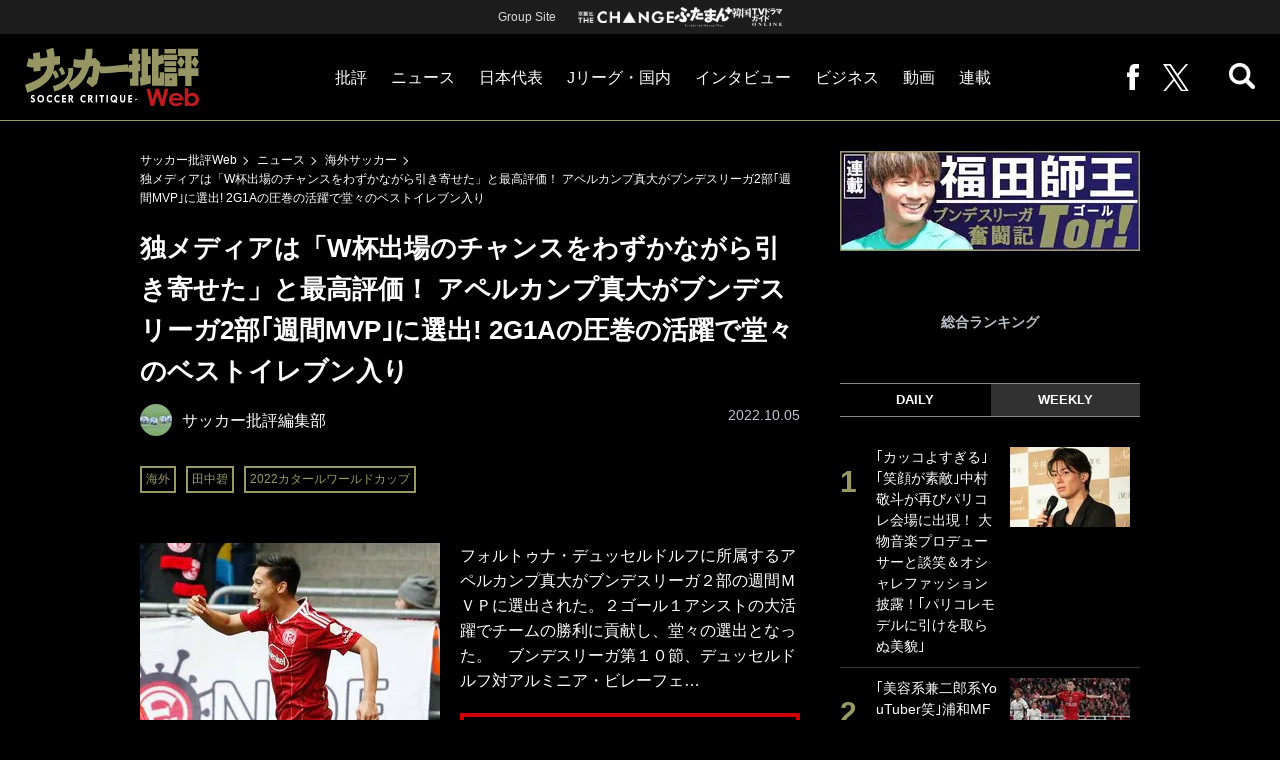

--- FILE ---
content_type: text/html; charset=utf-8
request_url: https://soccerhihyo.futabanet.jp/articles/-/95022
body_size: 13483
content:
<!DOCTYPE html>
<html lang="ja">
<head>
<meta charset="utf-8">
<meta http-equiv="X-UA-Compatible" content="IE=edge">
<meta name="viewport" content="width=device-width, initial-scale=1">
<title>独メディアは「W杯出場のチャンスをわずかながら引き寄せた」と最高評価！ アペルカンプ真大がブンデスリーガ2部｢週間MVP｣に選出! 2G1Aの圧巻の活躍で堂々のベストイレブン入り | 概要 | 海外サッカー | ニュース | サッカー批評Web</title>
<meta name="description" content="フォルトゥナ・デュッセルドルフに所属するアペルカンプ真大がブンデスリーガ２部の週間ＭＶＰに選出され…">
<meta name="keywords" content="田中碧">
<meta property="fb:app_id" content="647165815857932">
<meta property="fb:pages" content="101016554796451">
<meta property="og:locale" content="ja_JP">
<meta property="og:site_name" content="サッカー批評Web">
<meta property="og:url" content="https://soccerhihyo.futabanet.jp/articles/-/95022">
<meta property="og:type" content="article">
<meta property="og:title" content="独メディアは「W杯出場のチャンスをわずかながら引き寄せた」と最高評価！ アペルカンプ真大がブンデスリーガ2部｢週間MVP｣に選出! 2G1Aの圧巻の活躍で堂々のベストイレブン入り | 概要 | 海外サッカー | ニュース | サッカー批評Web">
<meta property="og:image" content="https://soccerhihyo.ismcdn.jp/mwimgs/3/9/1200wm/img_3983af2194d92d6c38c57ec5835707a5550352.jpg">
<meta property="og:description" content="フォルトゥナ・デュッセルドルフに所属するアペルカンプ真大がブンデスリーガ２部の週間ＭＶＰに選出され…">
<meta property="article:publisher" content="https://www.facebook.com/soccer.hihyo">
<meta name="author" content="サッカー批評編集部">
<meta name="twitter:card" content="summary_large_image">
<meta name="twitter:site" content="@soccer_hihyo">
<meta name="twitter:domain" content="soccerhihyo.futabanet.jp">
<meta name="robots" content="max-image-preview:large">
<meta name="theme-color" content="#999966">

<meta name="cXenseParse:articleid" content="95022">
<meta name="cXenseParse:author" content="サッカー批評編集部">
<meta name="cXenseParse:url" content="https://soccerhihyo.futabanet.jp/articles/-/95022">
<meta name="cXenseParse:ftb-author" content="サッカー批評編集部">
<meta name="cXenseParse:ftb-article-type" content="ティザー">
<meta name="cXenseParse:ftb-tag" content="海外,田中碧,2022カタールワールドカップ" data-separator=",">
<meta name="cXenseParse:ftb-series" content="ニュース">
<meta property="article:published_time" content="2022-10-05T11:10:00+09:00">
<meta property="article:modified_time" content="2022-10-05T11:02:33+09:00">
<meta name="cXenseParse:ftb-main-genre" content="海外サッカー">
<meta name="cXenseParse:pageclass" content="article">

<link rel="alternate" type="application/rss+xml" title="RSS | サッカー批評Web" href="https://soccerhihyo.futabanet.jp/list/feed/rss">
<link rel="shortcut icon" type="image/vnd.microsoft.icon" href="https://soccerhihyo.ismcdn.jp/favicon.ico">
<link rel="apple-touch-icon-precomposed" href="https://soccerhihyo.ismcdn.jp/common/images/soccerhihyo/apple-touch-icon.png">
<link rel="stylesheet" href="https://soccerhihyo.ismcdn.jp/resources/soccerhihyo/css/pc/shared.css?rd=202601261538">
<link rel="stylesheet" href="https://soccerhihyo.ismcdn.jp/resources/soccerhihyo/css/pc/leafs.css?rd=202601261538">
<link rel="manifest" href="/manifest.json?rd=202601261538">

<link rel="preload" as="image" href="https://soccerhihyo.ismcdn.jp/common/images/soccerhihyo/logo.svg?rd=202601261538">

<link rel="canonical" href="https://soccerhihyo.futabanet.jp/articles/-/95022">

<script type="application/javascript" src="//anymind360.com/js/17903/ats.js"></script>
<script>
dataLayer = [{
  distributor: "MediaWeaver",
  lastPage: "no",
  articleID: "95022",
  pubDate: "2022/10/05",
  media: "サッカー批評Web",
  mainGenre: "海外サッカー",
  series: "ニュース",
  articleType: "ティザー"
}];
</script>
<!-- Google Tag Manager -->
<script>(function(w,d,s,l,i){w[l]=w[l]||[];w[l].push({'gtm.start':
new Date().getTime(),event:'gtm.js'});var f=d.getElementsByTagName(s)[0],
j=d.createElement(s),dl=l!='dataLayer'?'&l='+l:'';j.async=true;j.src=
'https://www.googletagmanager.com/gtm.js?id='+i+dl;f.parentNode.insertBefore(j,f);
})(window,document,'script','dataLayer','GTM-MJGJNBH');</script>
<!-- End Google Tag Manager -->
<script async src="https://securepubads.g.doubleclick.net/tag/js/gpt.js"></script>
<script>
var googletag = googletag || {};
googletag.cmd = googletag.cmd || [];
googletag.cmd.push(function() {
  googletag.pubads().setTargeting('category','海外サッカー');
  googletag.pubads().setTargeting('articleId','95022');
  googletag.pubads().setTargeting('page','0');
  googletag.pubads().setTargeting('display','article');
  googletag.pubads().disableInitialLoad();
  googletag.pubads().enableSingleRequest();
  googletag.pubads().collapseEmptyDivs();
  googletag.enableServices();
});
</script>
<script data-sdk="l/1.1.10" data-cfasync="false" nowprocket src="https://html-load.com/loader.min.js" charset="UTF-8"></script>
<script nowprocket>(function(){function t(o,e){const r=n();return(t=function(t,n){return r[t-=309]})(o,e)}function n(){const t=["style","792872oOmMCL","documentElement","title","querySelectorAll","localStorage","name","VGhlcmUgd2FzIGEgcHJvYmxlbSBsb2FkaW5nIHRoZSBwYWdlLiBQbGVhc2UgY2xpY2sgT0sgdG8gbGVhcm4gbW9yZS4=","282786fMMJDo","loader-check","Cannot find currentScript","reload","textContent","charCodeAt","as_","&url=","script","map","loader_light","recovery","text","315540RTyVlu","last_bfa_at","split","href","length","&domain=","Script not found",'/loader.min.js"]',"from","none","width","width: 100vw; height: 100vh; z-index: 2147483647; position: fixed; left: 0; top: 0;","https://report.error-report.com/modal?eventId=&error=Vml0YWwgQVBJIGJsb2NrZWQ%3D&domain=","connection","https://error-report.com/report","querySelector","https://report.error-report.com/modal?eventId=","rtt","POST","87706KyRVLS","contains","src","height","close-error-report","error","Failed to load script: ",'script[src*="//',"3nLwbiH","/loader.min.js","append","hostname","outerHTML","&error=","onLine","setItem","addEventListener","btoa","setAttribute","toString","appendChild","display","searchParams","location","check","https://","type","currentScript","concat","148728JJjXGq","iframe","21QNapZW","data","createElement","link,style","Fallback Failed","_fa_","forEach","as_index","105042KWystp","getComputedStyle","host","value","removeEventListener","now","url","write","attributes","getBoundingClientRect","message","975180lrCXsz","as_modal_loaded","remove","https://report.error-report.com/modal?eventId=&error="];return(n=function(){return t})()}(function(){const o=t,e=n();for(;;)try{if(102011===parseInt(o(360))/1+parseInt(o(321))/2+parseInt(o(329))/3*(-parseInt(o(376))/4)+parseInt(o(371))/5+parseInt(o(383))/6+-parseInt(o(352))/7*(parseInt(o(350))/8)+-parseInt(o(396))/9)break;e.push(e.shift())}catch(t){e.push(e.shift())}})(),(()=>{"use strict";const n=t,o=n=>{const o=t;let e=0;for(let t=0,r=n[o(400)];t<r;t++)e=(e<<5)-e+n[o(388)](t),e|=0;return e},e=class{static[n(345)](){const t=n;var e,r;let c=arguments[t(400)]>0&&void 0!==arguments[0]?arguments[0]:t(394),a=!(arguments[t(400)]>1&&void 0!==arguments[1])||arguments[1];const i=Date[t(365)](),s=i-i%864e5,l=s-864e5,d=s+864e5,u=t(389)+o(c+"_"+s),w=t(389)+o(c+"_"+l),h=t(389)+o(c+"_"+d);return u!==w&&u!==h&&w!==h&&!(null!==(e=null!==(r=window[u])&&void 0!==r?r:window[w])&&void 0!==e?e:window[h])&&(a&&(window[u]=!0,window[w]=!0,window[h]=!0),!0)}};function r(o,e){const r=n;try{window[r(380)][r(336)](window[r(344)][r(362)]+r(357)+btoa(r(397)),Date[r(365)]()[r(340)]())}catch(t){}try{!async function(n,o){const e=r;try{if(await async function(){const n=t;try{if(await async function(){const n=t;if(!navigator[n(335)])return!0;try{await fetch(location[n(399)])}catch(t){return!0}return!1}())return!0;try{if(navigator[n(315)][n(319)]>1e3)return!0}catch(t){}return!1}catch(t){return!1}}())return;const r=await async function(n){const o=t;try{const t=new URL(o(316));t[o(343)][o(331)](o(347),o(393)),t[o(343)][o(331)](o(378),""),t[o(343)][o(331)](o(370),n),t[o(343)][o(331)](o(366),location[o(399)]);const e=await fetch(t[o(399)],{method:o(320)});return await e[o(395)]()}catch(t){return o(326)}}(n);document[e(379)](e(355))[e(358)]((t=>{const n=e;t[n(373)](),t[n(387)]=""}));let a=!1;window[e(337)](e(370),(t=>{const n=e;n(372)===t[n(353)]&&(a=!0)}));const i=document[e(354)](e(351));i[e(323)]=e(318)[e(349)](r,e(334))[e(349)](btoa(n),e(401))[e(349)](o,e(390))[e(349)](btoa(location[e(399)])),i[e(339)](e(375),e(313)),document[e(377)][e(341)](i);const s=t=>{const n=e;n(325)===t[n(353)]&&(i[n(373)](),window[n(364)](n(370),s))};window[e(337)](e(370),s);const l=()=>{const t=e,n=i[t(369)]();return t(311)!==window[t(361)](i)[t(342)]&&0!==n[t(312)]&&0!==n[t(324)]};let d=!1;const u=setInterval((()=>{if(!document[e(322)](i))return clearInterval(u);l()||d||(clearInterval(u),d=!0,c(n,o))}),1e3);setTimeout((()=>{a||d||(d=!0,c(n,o))}),3e3)}catch(t){c(n,o)}}(o,e)}catch(t){c(o,e)}}function c(t,o){const e=n;try{const n=atob(e(382));confirm(n)?location[e(399)]=e(374)[e(349)](btoa(t),e(401))[e(349)](o,e(390))[e(349)](btoa(location[e(399)])):location[e(386)]()}catch(t){location[e(399)]=e(314)[e(349)](o)}}(()=>{const t=n,o=n=>t(327)[t(349)](n);let c="";try{var a,i;null===(a=document[t(348)])||void 0===a||a[t(373)]();const n=null!==(i=function(){const n=t,o=n(359)+window[n(338)](window[n(344)][n(332)]);return window[o]}())&&void 0!==i?i:0;if(!e[t(345)](t(384),!1))return;const s="html-load.com,fb.html-load.com,content-loader.com,fb.content-loader.com"[t(398)](",");c=s[0];const l=document[t(317)](t(328)[t(349)](s[n],t(309)));if(!l)throw new Error(t(402));const d=Array[t(310)](l[t(368)])[t(392)]((n=>({name:n[t(381)],value:n[t(363)]})));if(n+1<s[t(400)])return function(n,o){const e=t,r=e(359)+window[e(338)](window[e(344)][e(332)]);window[r]=o}(0,n+1),void function(n,o){const e=t;var r;const c=document[e(354)](e(391));o[e(358)]((t=>{const n=e;let{name:o,value:r}=t;return c[n(339)](o,r)})),c[e(339)](e(323),e(346)[e(349)](n,e(330))),document[e(367)](c[e(333)]);const a=null===(r=document[e(348)])||void 0===r?void 0:r[e(333)];if(!a)throw new Error(e(385));document[e(367)](a)}(s[n+1],d);r(o(t(356)),c)}catch(n){try{n=n[t(340)]()}catch(t){}r(o(n),c)}})()})();})();</script>
<script src="//kitchen.juicer.cc/?color=CdiJp14SdFI=" async></script>
</head>
<body>
<!-- Google Tag Manager (noscript) -->
<noscript><iframe src="https://www.googletagmanager.com/ns.html?id=GTM-MJGJNBH"
height="0" width="0" style="display:none;visibility:hidden"></iframe></noscript>
<!-- End Google Tag Manager (noscript) -->
<script type="application/ld+json">
[{
 "@context":"http://schema.org",
 "@type":"WebSite",
 "name":"サッカー批評Web",
 "url" : "https://soccerhihyo.futabanet.jp",
 "sameAs" : ["https://www.facebook.com/soccer.hihyo", "https://twitter.com/soccer_hihyo"],
 "potentialAction": {
 "@type": "SearchAction",
 "target": "https://soccerhihyo.futabanet.jp/list/search?fulltext={fulltext}",
 "query-input":"required name=fulltext"}
},{
  "@context": "http://schema.org",
  "@type": "SiteNavigationElement",
  "url": ["/","/list/critique","/list/news","/list/interview","/list/business","/list/video"]
},{
  "@context": "http://schema.org",
  "@type": "Organization",
  "url": "https://soccerhihyo.futabanet.jp",
  "logo": "https://soccerhihyo.futabanet.jp/common/images/soccerhihyo/icon-1600x900.jpg"
},{
 "@context":"http://schema.org",
 "@type":"BreadcrumbList",
 "itemListElement":[
  {"@type":"ListItem","position":1,"item":{"@id":"https://soccerhihyo.futabanet.jp","name":"サッカー批評Web トップ"}},
  {"@type":"ListItem","position":2,"item":{"@id":"https://soccerhihyo.futabanet.jp/list/news","name":"ニュース"}},
  {"@type":"ListItem","position":3,"item":{"@id":"https://soccerhihyo.futabanet.jp/list/genre/world","name":"海外サッカー"}},
  {"@type":"ListItem","position":4,"item":{"@id":"https://soccerhihyo.futabanet.jp/articles/-/95022","name":"独メディアは「W杯出場のチャンスをわずかながら引き寄せた」と最高評価！ アペルカンプ真大がブンデスリーガ2部｢週間MVP｣に選出! 2G1Aの圧巻の活躍で堂々のベストイレブン入り"}}
 ]
},{
 "@context":"http://schema.org",
 "@type":"NewsArticle",
 "mainEntityOfPage":{"@type":"WebPage","@id":"https://soccerhihyo.futabanet.jp/articles/-/95022"},
 "headline":"独メディアは「W杯出場のチャンスをわずかながら引き寄せた」と最高評価！ アペルカンプ真大がブンデスリーガ2部｢週間MVP｣に選出! 2G1Aの圧巻の活躍で堂々のベストイレブン入り",
 "image":{"@type":"ImageObject","url":"https://soccerhihyo.ismcdn.jp/mwimgs/3/9/1200wm/img_3983af2194d92d6c38c57ec5835707a5550352.jpg","width":"1200","height":"870"},
 "datePublished":"2022-10-05T11:10:00+09:00",
 "dateModified":"2022-10-05T11:10:00+09:00",
 "author":{"@type":"Person","name":"サッカー批評編集部","url":"https://soccerhihyo.futabanet.jp/list/author/サッカー批評編集部"},
 "description":"フォルトゥナ・デュッセルドルフに所属するアペルカンプ真大がブンデスリーガ２部の週間ＭＶＰに選出された。２ゴール１アシストの大活躍でチームの勝利に貢献し、堂々の選出となった。　ブンデスリーガ第１０節、…",
 "publisher":{"@type":"Organization","name":"サッカー批評Web","logo":{"@type":"ImageObject","url":"https://soccerhihyo.futabanet.jp/common/images/soccerhihyo/amp600x60.jpg","width":"600","height":"60"}}
}]
</script>
<div class="l-wrapper">
<header class="l-header">
  <div class="header-top">
    <p class="header-top__ttl">Group Site</p>
    <ul class="header-top__list">
      <li class="header-top__list-item">
        <a href="https://futabasha-change.com/" class="g-header-groupes__link" target="_blank">
          <img src="https://soccerhihyo.ismcdn.jp/common/images/soccerhihyo/futaba-logo-change-w.svg" width="96" height="12" alt="双葉社 THE CHANGE">
        </a>
      </li>
      <li class="header-top__list-item">
        <a href="https://futaman.futabanet.jp/" class="g-header-groupes__link" target="_blank">
          <img src="https://soccerhihyo.ismcdn.jp/common/images/soccerhihyo/futaba-logo_futaman-w.svg" width="58" height="18" alt="ふたまん＋">
        </a>
      </li>
      <li class="header-top__list-item">
        <a href="https://futabanet.jp/kankoku-tvguide" class="g-header-groupes__link" target="_blank">
          <img src="https://soccerhihyo.ismcdn.jp/common/images/soccerhihyo/futaba-logo_kankoku-w.svg" width="50" height="20" alt="韓国TVドラマガイド ONLINE">
        </a>
      </li>
    </ul>
  </div>
  <div class="header">
    <div class="header__left">
      <div class="header__logo"><a href="/"><img  src="https://soccerhihyo.ismcdn.jp/common/images/soccerhihyo/logo.svg" alt="サッカー批評Web" width="174" height="62"></a></div>
    </div>
    <div class="header__center">
    <nav class="header__nav">
      <ul class="header__navList">
        <li class="header__navItem">
          <a href="/list/critique">批評</a>
          <ul class="header__subnav">
            <li class="header__subnavItem"><a href="/list/critique/japan">日本代表</a></li>
            <li class="header__subnavItem"><a href="/list/critique/domestic">Jリーグ・国内</a></li>
            <li class="header__subnavItem"><a href="/list/critique/tactics">戦術</a></li>
            <li class="header__subnavItem"><a href="/list/critique/focuson">注目選手</a></li>
            <li class="header__subnavItem"><a href="/list/critique/world">海外サッカー</a></li>
            <li class="header__subnavItem"><a href="/list/critique/coach">監督</a></li>
            <li class="header__subnavItem"><a href="/list/critique/money">マネー</a></li>
            <li class="header__subnavItem"><a href="/list/critique/management">チームマネジメント</a></li>
          </ul>
        </li>
        <li class="header__navItem">
          <a href="/list/news">ニュース</a>
          <ul class="header__subnav">
            <li class="header__subnavItem"><a href="/list/news/japan">日本代表</a></li>
            <li class="header__subnavItem"><a href="/list/news/domestic">Jリーグ・国内</a></li>
            <li class="header__subnavItem"><a href="/list/news/tactics">戦術</a></li>
            <li class="header__subnavItem"><a href="/list/news/focuson">注目選手</a></li>
            <li class="header__subnavItem"><a href="/list/news/world">海外サッカー</a></li>
            <li class="header__subnavItem"><a href="/list/news/coach">監督</a></li>
            <li class="header__subnavItem"><a href="/list/news/money">マネー</a></li>
            <li class="header__subnavItem"><a href="/list/news/management">チームマネジメント</a></li>
          </ul>
        </li>
        <li class="header__navItem"><a href="/list/critique/japan">日本代表</a></li>
        <li class="header__navItem"><a href="/list/news/domestic">Jリーグ・国内</a></li>
        <li class="header__navItem"><a href="/list/interview">インタビュー</a></li>
        <li class="header__navItem"><a href="/list/business">ビジネス</a></li>
        <li class="header__navItem"><a href="/list/video">動画</a></li>
        <li class="header__navItem">
          <a href="/list/series">連載</a>
          <ul class="header__subnav">
            <li class="header__subnavItem"><a href="/list/series/soccer-cornerarea">大住良之の「この世界のコーナーエリアから」</a></li>
            <li class="header__subnavItem"><a href="/list/series/soccer-roji">熊崎敬の「路地から始まる処世術」</a></li>
            <li class="header__subnavItem"><a href="/list/series/soccer-shimodajikkyo">下田恒幸の「10倍面白くなるサッカー中継の見方」</a></li>
            <li class="header__subnavItem"><a href="/list/series/soccer-photopitch">サッカー批評PHOTOギャラリー「ピッチの焦点」</a></li>
            <li class="header__subnavItem"><a href="/list/series/soccer-hourouki">後藤健生の「蹴球放浪記」</a></li>
            <li class="header__subnavItem"><a href="/list/series/soccer-haraetuo">原悦生PHOTOギャラリー「サッカー遠近」</a></li>
            <li class="header__subnavItem"><a href="/list/series/soccer-iitakunarukiroku">「だれかに言いたくなる記録」</a></li>
            <li class="header__subnavItem"><a href="/list/series/soccer-Tor">福田師王「ブンデスリーガ奮闘記 Tor!」</a></li>
          </ul>
        </li>
      </ul>
    </nav>
    </div>
    <div class="header__right">
      <ul class="header__navList">
        <li class="header__navItem"><a href="https://www.facebook.com/soccer.hihyo" target="_blank" class="facebook" rel="noopener"><img src="https://soccerhihyo.ismcdn.jp/common/images/soccerhihyo/icon_facebook.svg" alt="" width="12" height="26"></a></li>
        <li class="header__navItem"><a href="https://x.com/soccer_hihyo" target="_blank" class="twitter" rel="noopener"><img src="https://soccerhihyo.ismcdn.jp/common/images/soccerhihyo/icon_x-w.svg" alt="" width="26" height="26"></a></li>
      </ul>
      <div class="header__search  js-header-search">
          <img src="https://soccerhihyo.ismcdn.jp/common/images/soccerhihyo/icon_search.png" alt="search">
        </div>
    </div>
  <!-- /header --></div>
  <div class="header__searchBox">
    <form class="header__searchForm" action="/list/search" method="get">
      <input type="search" name="fulltext" required placeholder="キーワード検索">
      <button type="submit"></button>
    </form>
  </div>
</header>
<div class="l-contents u-mt-26">
<div class="l-contents__inner l-contents__inner--nar">
<main class="l-main l-main--nar">
<div class="m-breadcrumb">
  <ul class="m-breadcrumb__list">
    <li class="m-breadcrumb__item"><a href="/">サッカー批評Web</a></li>
    <li class="m-breadcrumb__item"><a href="/list/news">ニュース</a></li>
    <li class="m-breadcrumb__item"><a href="/list/genre/world">海外サッカー</a></li>
    <li class="m-breadcrumb__item"><a href="/articles/-/95022">独メディアは「W杯出場のチャンスをわずかながら引き寄せた」と最高評価！ アペルカンプ真大がブンデスリーガ2部｢週間MVP｣に選出! 2G1Aの圧巻の活躍で堂々のベストイレブン入り</a></li>
  </ul>
</div>
<article class="article">
<header class="article-header">
  <h1 class="article-header__ttl">独メディアは「W杯出場のチャンスをわずかながら引き寄せた」と最高評価！ アペルカンプ真大がブンデスリーガ2部｢週間MVP｣に選出! 2G1Aの圧巻の活躍で堂々のベストイレブン入り</h1>
    <div class="article-header-info">
      <div class="article-header-info--left">
      <div class="article-header-info__authorWrap">
          <a href="/list/author/%E3%82%B5%E3%83%83%E3%82%AB%E3%83%BC%E6%89%B9%E8%A9%95%E7%B7%A8%E9%9B%86%E9%83%A8" class="article-header-info__author">
            <div class="article-header-info__authorImg"><img class="lazy" src="https://soccerhihyo.ismcdn.jp/common/images/1x1.gif" data-src="https://soccerhihyo.ismcdn.jp/mwimgs/c/7/46wm/img_c725acc5059694271e6a1ff0c8998952446976.jpg" data-srcset="https://soccerhihyo.ismcdn.jp/mwimgs/c/7/46wm/img_c725acc5059694271e6a1ff0c8998952446976.jpg 1x,https://soccerhihyo.ismcdn.jp/mwimgs/c/7/92wm/img_c725acc5059694271e6a1ff0c8998952446976.jpg 2x" alt="サッカー批評編集部"></div>
            <div class="article-header-info__authorName">サッカー批評編集部</div>
          </a>
        </div>
        <div class="article-header-info__tag">
          <a href="/list/tag/%E6%B5%B7%E5%A4%96" class="c-label">海外</a>
          <a href="/list/tag/%E7%94%B0%E4%B8%AD%E7%A2%A7" class="c-label">田中碧</a>
          <a href="/list/tag/2022%E3%82%AB%E3%82%BF%E3%83%BC%E3%83%AB%E3%83%AF%E3%83%BC%E3%83%AB%E3%83%89%E3%82%AB%E3%83%83%E3%83%97" class="c-label">2022カタールワールドカップ</a>
        </div>
      </div>
      <div class="article-header-info--right">
        
        <div class="article-header-info__date u-gray">2022.10.05</div>
      </div>
    <!-- /article-header-info --></div>
</header>
<div class="article-teaser">
<div class="article-teaser__img">
  <figure>
    <a href="/articles/-/95022?page=1">
      <img class="lazy" src="https://soccerhihyo.ismcdn.jp/common/images/1x1.gif" data-src="https://soccerhihyo.ismcdn.jp/mwimgs/3/9/300wm/img_3983af2194d92d6c38c57ec5835707a5550352.jpg" data-srcset="https://soccerhihyo.ismcdn.jp/mwimgs/3/9/300wm/img_3983af2194d92d6c38c57ec5835707a5550352.jpg 1x, https://soccerhihyo.ismcdn.jp/mwimgs/3/9/600wm/img_3983af2194d92d6c38c57ec5835707a5550352.jpg 2x" alt="独メディアは「W杯出場のチャンスをわずかながら引き寄せた」と最高評価！ アペルカンプ真大がブンデスリーガ2部｢週間MVP｣に選出! 2G1Aの圧巻の活躍で堂々のベストイレブン入りの画像">
    </a>
      <figcaption>デュッセルドルフに所属するアペルカンプ真大　写真：picture alliance/アフロ</figcaption>
  </figure>
</div>
<div class="article-teaser__body">
  <p class="article-teaser__summary">フォルトゥナ・デュッセルドルフに所属するアペルカンプ真大がブンデスリーガ２部の週間ＭＶＰに選出された。２ゴール１アシストの大活躍でチームの勝利に貢献し、堂々の選出となった。　ブンデスリーガ第１０節、デュッセルドルフ対アルミニア・ビレーフェ…</p>
  <div class="article-teaser__more-btn">
    <a href="/articles/-/95022?page=1" class="c-btn c-btn--size-l u-bd-red">続きを読む</a>
  </div>
</div>
</div>
<footer class="article-footer">
  <div class="article-sns">
    <ul class="article-sns__list">
      <li class="article-sns__item twitter"><a rel="nofollow" href="https://twitter.com/intent/tweet?text=独メディアは「W杯出場のチャンスをわずかながら引き寄せた」と最高評価！ アペルカンプ真大がブンデスリーガ2部｢週間MVP｣に選出! 2G1Aの圧巻の活躍で堂々のベストイレブン入り&url=https://soccerhihyo.futabanet.jp/articles/-/95022&hashtags=%E3%82%B5%E3%83%83%E3%82%AB%E3%83%BC%E6%89%B9%E8%A9%95Web" target="_blank"><i><img src="https://soccerhihyo.ismcdn.jp/common/images/soccerhihyo/icon_x-w.svg" alt="" width="14" height="14"></i>ツイート</a></li>
      <li class="article-sns__item facebook"><a href="https://www.facebook.com/sharer/sharer.php?u=https://soccerhihyo.futabanet.jp/articles/-/95022" target="_blank"><i><img src="https://soccerhihyo.ismcdn.jp/common/images/soccerhihyo/icon_facebook.svg" alt="" width="7" height="14"></i>シェア</a></li>
      <li class="article-sns__item line"><a href="https://social-plugins.line.me/lineit/share?url=https%3A%2F%2Fsoccerhihyo.futabanet.jp%2Farticles%2F-%2F95022"><i><img src="https://soccerhihyo.ismcdn.jp/common/images/soccerhihyo/icon_line.svg" alt="" width="15" height="14"></i>LINEで送る</a></li>
    </ul>
  </div>
</footer><div class="article-related">
<div class="article-related__title">関連記事</div>
<div class="article-related-list">
  <div class="article-related-list__item">
    <a href="/articles/-/93639">
      <div class="article-related-list__img"><img class="lazy" src="https://soccerhihyo.ismcdn.jp/common/images/1x1.gif" data-src="https://soccerhihyo.ismcdn.jp/mwimgs/f/6/190wm/img_f63ee5e11f49dd190d3c36423563d1561138056.jpg" data-srcset="https://soccerhihyo.ismcdn.jp/mwimgs/f/6/190wm/img_f63ee5e11f49dd190d3c36423563d1561138056.jpg 1x, https://soccerhihyo.ismcdn.jp/mwimgs/f/6/380wm/img_f63ee5e11f49dd190d3c36423563d1561138056.jpg 2x" alt="独メディアは「W杯出場のチャンスをわずかながら引き寄せた」と最高評価！ アペルカンプ真大がブンデスリーガ2部｢週間MVP｣に選出! 2G1Aの圧巻の活躍で堂々のベストイレブン入りの画像"></div>
      <div class="article-related-list__body">
        <div class="article-related-list__ttl">｢身体大きくなった｣!?デュッセルドルフがサッカー日本代表・田中碧と内野貴史の新ユニフォーム画像を公開!!｢かっこいい｣と話題の新ユニ画像とは?【画像】</div>
        <div class="article-related-list__info">
            <div class="article-related-list__author">
              <div class="article-related-list__authorImg"><img class="lazy" src="https://soccerhihyo.ismcdn.jp/common/images/1x1.gif" data-src="https://soccerhihyo.ismcdn.jp/mwimgs/c/7/26wm/img_c725acc5059694271e6a1ff0c8998952446976.jpg" data-srcset="https://soccerhihyo.ismcdn.jp/mwimgs/c/7/26wm/img_c725acc5059694271e6a1ff0c8998952446976.jpg 1x,https://soccerhihyo.ismcdn.jp/mwimgs/c/7/52wm/img_c725acc5059694271e6a1ff0c8998952446976.jpg 2x" alt="サッカー批評編集部"></div>
              <div class="article-related-list__authorName">サッカー批評編集部</div>
            </div>
        </div>
      </div>
    </a>
  </div>
  <div class="article-related-list__item">
    <a href="/articles/-/93134">
      <div class="article-related-list__img"><img class="lazy" src="https://soccerhihyo.ismcdn.jp/common/images/1x1.gif" data-src="https://soccerhihyo.ismcdn.jp/mwimgs/9/9/190wm/img_99b6efa66b4ffcf6572f6083e31b0a354604689.jpg" data-srcset="https://soccerhihyo.ismcdn.jp/mwimgs/9/9/190wm/img_99b6efa66b4ffcf6572f6083e31b0a354604689.jpg 1x, https://soccerhihyo.ismcdn.jp/mwimgs/9/9/380wm/img_99b6efa66b4ffcf6572f6083e31b0a354604689.jpg 2x" alt="独メディアは「W杯出場のチャンスをわずかながら引き寄せた」と最高評価！ アペルカンプ真大がブンデスリーガ2部｢週間MVP｣に選出! 2G1Aの圧巻の活躍で堂々のベストイレブン入りの画像"></div>
      <div class="article-related-list__body">
        <div class="article-related-list__ttl">サッカー日本代表｢招集リスト50+5人｣!!カタールワールドカップ本大会に向けての｢サバイバル｣で生き残るのは誰だ!?久保建英は順当!!奥川雅也や中島翔哉、松木玖生のサプライズ招集…6月シリーズに｢呼んでほしい選手｣とは?【図表】</div>
        <div class="article-related-list__info">
            <div class="article-related-list__author">
              <div class="article-related-list__authorImg"><img class="lazy" src="https://soccerhihyo.ismcdn.jp/common/images/1x1.gif" data-src="https://soccerhihyo.ismcdn.jp/mwimgs/c/7/26wm/img_c725acc5059694271e6a1ff0c8998952446976.jpg" data-srcset="https://soccerhihyo.ismcdn.jp/mwimgs/c/7/26wm/img_c725acc5059694271e6a1ff0c8998952446976.jpg 1x,https://soccerhihyo.ismcdn.jp/mwimgs/c/7/52wm/img_c725acc5059694271e6a1ff0c8998952446976.jpg 2x" alt="サッカー批評編集部"></div>
              <div class="article-related-list__authorName">サッカー批評編集部</div>
            </div>
        </div>
      </div>
    </a>
  </div>
  <div class="article-related-list__item">
    <a href="/articles/-/92808">
      <div class="article-related-list__img"><img class="lazy" src="https://soccerhihyo.ismcdn.jp/common/images/1x1.gif" data-src="https://soccerhihyo.ismcdn.jp/mwimgs/7/f/190wm/img_7f91dfda61f672f0391512ed0e85c7022704512.jpg" data-srcset="https://soccerhihyo.ismcdn.jp/mwimgs/7/f/190wm/img_7f91dfda61f672f0391512ed0e85c7022704512.jpg 1x, https://soccerhihyo.ismcdn.jp/mwimgs/7/f/380wm/img_7f91dfda61f672f0391512ed0e85c7022704512.jpg 2x" alt="独メディアは「W杯出場のチャンスをわずかながら引き寄せた」と最高評価！ アペルカンプ真大がブンデスリーガ2部｢週間MVP｣に選出! 2G1Aの圧巻の活躍で堂々のベストイレブン入りの画像"></div>
      <div class="article-related-list__body">
        <div class="article-related-list__ttl">サッカー日本代表・田中碧「ドイツ移籍後初ゴール」!!相手DFのスライディングを待ってから放つ「後出しゴール」とは?【動画】</div>
        <div class="article-related-list__info">
            <div class="article-related-list__author">
              <div class="article-related-list__authorImg"><img class="lazy" src="https://soccerhihyo.ismcdn.jp/common/images/1x1.gif" data-src="https://soccerhihyo.ismcdn.jp/mwimgs/c/7/26wm/img_c725acc5059694271e6a1ff0c8998952446976.jpg" data-srcset="https://soccerhihyo.ismcdn.jp/mwimgs/c/7/26wm/img_c725acc5059694271e6a1ff0c8998952446976.jpg 1x,https://soccerhihyo.ismcdn.jp/mwimgs/c/7/52wm/img_c725acc5059694271e6a1ff0c8998952446976.jpg 2x" alt="サッカー批評編集部"></div>
              <div class="article-related-list__authorName">サッカー批評編集部</div>
            </div>
        </div>
      </div>
    </a>
  </div>
  <div class="article-related-list__item">
    <a href="/articles/-/90799">
      <div class="article-related-list__img"><img class="lazy" src="https://soccerhihyo.ismcdn.jp/common/images/1x1.gif" data-src="https://soccerhihyo.ismcdn.jp/mwimgs/a/1/190wm/img_a18600f48630883e0bd470d2a9ad34ac554684.jpg" data-srcset="https://soccerhihyo.ismcdn.jp/mwimgs/a/1/190wm/img_a18600f48630883e0bd470d2a9ad34ac554684.jpg 1x, https://soccerhihyo.ismcdn.jp/mwimgs/a/1/380wm/img_a18600f48630883e0bd470d2a9ad34ac554684.jpg 2x" alt="独メディアは「W杯出場のチャンスをわずかながら引き寄せた」と最高評価！ アペルカンプ真大がブンデスリーガ2部｢週間MVP｣に選出! 2G1Aの圧巻の活躍で堂々のベストイレブン入りの画像"></div>
      <div class="article-related-list__body">
        <div class="article-related-list__ttl">「アペルカンプ真大」はどんな選手？Uー21ドイツ代表で「背番号10」を背負う逸材！「デュッセルドルフ・田中碧」同僚MFのプレースタイルとは</div>
        <div class="article-related-list__info">
            <div class="article-related-list__author">
              <div class="article-related-list__authorImg"><img class="lazy" src="https://soccerhihyo.ismcdn.jp/common/images/1x1.gif" data-src="https://soccerhihyo.ismcdn.jp/mwimgs/c/7/26wm/img_c725acc5059694271e6a1ff0c8998952446976.jpg" data-srcset="https://soccerhihyo.ismcdn.jp/mwimgs/c/7/26wm/img_c725acc5059694271e6a1ff0c8998952446976.jpg 1x,https://soccerhihyo.ismcdn.jp/mwimgs/c/7/52wm/img_c725acc5059694271e6a1ff0c8998952446976.jpg 2x" alt="サッカー批評編集部"></div>
              <div class="article-related-list__authorName">サッカー批評編集部</div>
            </div>
        </div>
      </div>
    </a>
  </div>
</div>
</div>
</article>
</main>
<aside class="l-sub">
<div class="m-side-series-banner">
  <div class="m-side-banner__img --no-bd">
    <a href="https://soccerhihyo.futabanet.jp/list/series/soccer-Tor" class="m-side-banner__link">
      <img src="https://soccerhihyo.ismcdn.jp/common/images/1x1.gif" data-src="https://soccerhihyo.ismcdn.jp/mwimgs/8/9/300w/img_89ff9325443dbf4234d6b3bec739df78103107.jpg" data-srcset="https://soccerhihyo.ismcdn.jp/mwimgs/8/9/300w/img_89ff9325443dbf4234d6b3bec739df78103107.jpg 1x,https://soccerhihyo.ismcdn.jp/mwimgs/8/9/600w/img_89ff9325443dbf4234d6b3bec739df78103107.jpg 2x" width="300" height="100" class=" lazy" alt="福田師王ブンデスリーガ奮闘記Tor!">
    </a>
  </div>
</div>
<div class="sub-ranking">
  <div class="c-sub-headline">総合ランキング</div>
  <input type="radio" name="sub-ranking" id="sub-ranking1" checked>
  <input type="radio" name="sub-ranking" id="sub-ranking2">
  <div class="sub-ranking-btn">
    <div class="sub-ranking-btn__item"><label for="sub-ranking1">DAILY</label></div>
    <div class="sub-ranking-btn__item"><label for="sub-ranking2">WEEKLY</label></div>
  </div>
  <div class="sub-ranking-unit">
    <div class="sub-ranking-unit__list daily">
      <a href="/articles/-/109929" class="sub-ranking-unit__item">
        <div class="sub-ranking-unit__body">
          <div class="sub-ranking-unit__ttl">｢カッコよすぎる｣｢笑顔が素敵｣中村敬斗が再びパリコレ会場に出現！ 大物音楽プロデューサーと談笑＆オシャレファッション披露！｢パリコレモデルに引けを取らぬ美貌｣</div>
          
        </div>
        <div class="sub-ranking-unit__img"><img class="lazy" src="https://soccerhihyo.ismcdn.jp/common/images/1x1.gif" data-src="https://soccerhihyo.ismcdn.jp/mwimgs/2/0/120wm/img_20b38f30dd3e74d8198b39df72cbdb5877716.jpg" data-srcset="https://soccerhihyo.ismcdn.jp/mwimgs/2/0/120wm/img_20b38f30dd3e74d8198b39df72cbdb5877716.jpg 1x, https://soccerhihyo.ismcdn.jp/mwimgs/2/0/240wm/img_20b38f30dd3e74d8198b39df72cbdb5877716.jpg 2x" alt=""></div>
      </a>
      <a href="/articles/-/109923" class="sub-ranking-unit__item">
        <div class="sub-ranking-unit__body">
          <div class="sub-ranking-unit__ttl">｢美容系兼二郎系YouTuber笑｣浦和MF渡邊凌磨の元“おはガール”妻、もぐもぐラーメン動画が大好評！2時間行列に並ぶガチ勢ぶりで路線変更？</div>
          
        </div>
        <div class="sub-ranking-unit__img"><img class="lazy" src="https://soccerhihyo.ismcdn.jp/common/images/1x1.gif" data-src="https://soccerhihyo.ismcdn.jp/mwimgs/0/e/120wm/img_0e3860620b7a50a670bcc57f39ccfabd201856.jpg" data-srcset="https://soccerhihyo.ismcdn.jp/mwimgs/0/e/120wm/img_0e3860620b7a50a670bcc57f39ccfabd201856.jpg 1x, https://soccerhihyo.ismcdn.jp/mwimgs/0/e/240wm/img_0e3860620b7a50a670bcc57f39ccfabd201856.jpg 2x" alt=""></div>
      </a>
      <a href="/articles/-/109921" class="sub-ranking-unit__item">
        <div class="sub-ranking-unit__body">
          <div class="sub-ranking-unit__ttl">｢もう大空翼くんやん｣三笘薫の空中トラップがもはや漫画の域！｢ブルーロックの画みたい｣｢どうやってるの？｣</div>
          
        </div>
        <div class="sub-ranking-unit__img"><img class="lazy" src="https://soccerhihyo.ismcdn.jp/common/images/1x1.gif" data-src="https://soccerhihyo.ismcdn.jp/mwimgs/3/a/120wm/img_3a084fced0da22189b604b4973469259248600.jpg" data-srcset="https://soccerhihyo.ismcdn.jp/mwimgs/3/a/120wm/img_3a084fced0da22189b604b4973469259248600.jpg 1x, https://soccerhihyo.ismcdn.jp/mwimgs/3/a/240wm/img_3a084fced0da22189b604b4973469259248600.jpg 2x" alt=""></div>
      </a>
      <a href="/articles/-/109915" class="sub-ranking-unit__item">
        <div class="sub-ranking-unit__body">
          <div class="sub-ranking-unit__ttl">｢すっっご...これが幻になったの残念すぎる｣ブライトン三笘薫の絶品スルーパス“幻のアシスト”に驚嘆＆落胆！｢オフだったけど、この興奮は覚えておきたいんだ｣</div>
          
        </div>
        <div class="sub-ranking-unit__img"><img class="lazy" src="https://soccerhihyo.ismcdn.jp/common/images/1x1.gif" data-src="https://soccerhihyo.ismcdn.jp/mwimgs/e/6/120wm/img_e6a445dcdd5b11e6fb7eeec495f0f07072970.jpg" data-srcset="https://soccerhihyo.ismcdn.jp/mwimgs/e/6/120wm/img_e6a445dcdd5b11e6fb7eeec495f0f07072970.jpg 1x, https://soccerhihyo.ismcdn.jp/mwimgs/e/6/240wm/img_e6a445dcdd5b11e6fb7eeec495f0f07072970.jpg 2x" alt=""></div>
      </a>
      <a href="/articles/-/109927" class="sub-ranking-unit__item">
        <div class="sub-ranking-unit__body">
          <div class="sub-ranking-unit__ttl">｢絶妙｣｢天才かよ…｣フライブルク鈴木唯人の力強さと華麗さを織り交ぜた“圧巻アシスト”に称賛続々！｢腕でブロックしながら冷静にラストパス出すとかセンスえぐいわ｣</div>
          
        </div>
        <div class="sub-ranking-unit__img"><img class="lazy" src="https://soccerhihyo.ismcdn.jp/common/images/1x1.gif" data-src="https://soccerhihyo.ismcdn.jp/mwimgs/b/2/120wm/img_b2117e7e07c08e1a5f9dd2ef1181256c3717368.jpg" data-srcset="https://soccerhihyo.ismcdn.jp/mwimgs/b/2/120wm/img_b2117e7e07c08e1a5f9dd2ef1181256c3717368.jpg 1x, https://soccerhihyo.ismcdn.jp/mwimgs/b/2/240wm/img_b2117e7e07c08e1a5f9dd2ef1181256c3717368.jpg 2x" alt=""></div>
      </a>
      <div class="ranking__more-btn"><a href="/list/ranking-daily">ランキングをもっと見る</a></div>
    </div>
    <div class="sub-ranking-unit__list weekly">
      <a href="/articles/-/109921" class="sub-ranking-unit__item">
        <div class="sub-ranking-unit__body">
          <div class="sub-ranking-unit__ttl">｢もう大空翼くんやん｣三笘薫の空中トラップがもはや漫画の域！｢ブルーロックの画みたい｣｢どうやってるの？｣</div>
          
        </div>
        <div class="sub-ranking-unit__img"><img class="lazy" src="https://soccerhihyo.ismcdn.jp/common/images/1x1.gif" data-src="https://soccerhihyo.ismcdn.jp/mwimgs/3/a/120wm/img_3a084fced0da22189b604b4973469259248600.jpg" data-srcset="https://soccerhihyo.ismcdn.jp/mwimgs/3/a/120wm/img_3a084fced0da22189b604b4973469259248600.jpg 1x, https://soccerhihyo.ismcdn.jp/mwimgs/3/a/240wm/img_3a084fced0da22189b604b4973469259248600.jpg 2x" alt=""></div>
      </a>
      <a href="/articles/-/109891" class="sub-ranking-unit__item">
        <div class="sub-ranking-unit__body">
          <div class="sub-ranking-unit__ttl">中東の大会で｢東アジア勢｣4強独占、就任直後の森保監督も失敗した｢U-21代表｣による初優勝【Uｰ23日本代表｢アジアカップ決勝進出｣で浮上した大問題】(3)</div>
          
        </div>
        <div class="sub-ranking-unit__img"><img class="lazy" src="https://soccerhihyo.ismcdn.jp/common/images/1x1.gif" data-src="https://soccerhihyo.ismcdn.jp/mwimgs/a/4/120wm/img_a4aeba0294dbf249623112153bf6023c636458.jpg" data-srcset="https://soccerhihyo.ismcdn.jp/mwimgs/a/4/120wm/img_a4aeba0294dbf249623112153bf6023c636458.jpg 1x, https://soccerhihyo.ismcdn.jp/mwimgs/a/4/240wm/img_a4aeba0294dbf249623112153bf6023c636458.jpg 2x" alt=""></div>
      </a>
      <a href="/articles/-/109915" class="sub-ranking-unit__item">
        <div class="sub-ranking-unit__body">
          <div class="sub-ranking-unit__ttl">｢すっっご...これが幻になったの残念すぎる｣ブライトン三笘薫の絶品スルーパス“幻のアシスト”に驚嘆＆落胆！｢オフだったけど、この興奮は覚えておきたいんだ｣</div>
          
        </div>
        <div class="sub-ranking-unit__img"><img class="lazy" src="https://soccerhihyo.ismcdn.jp/common/images/1x1.gif" data-src="https://soccerhihyo.ismcdn.jp/mwimgs/e/6/120wm/img_e6a445dcdd5b11e6fb7eeec495f0f07072970.jpg" data-srcset="https://soccerhihyo.ismcdn.jp/mwimgs/e/6/120wm/img_e6a445dcdd5b11e6fb7eeec495f0f07072970.jpg 1x, https://soccerhihyo.ismcdn.jp/mwimgs/e/6/240wm/img_e6a445dcdd5b11e6fb7eeec495f0f07072970.jpg 2x" alt=""></div>
      </a>
      <a href="/articles/-/109912" class="sub-ranking-unit__item">
        <div class="sub-ranking-unit__body">
          <div class="sub-ranking-unit__ttl">｢ロマンやね｣｢未来の日本代表｣G大阪帰還の14歳“パトリック愛息”超大型FWフェリペの最新ゴールシーン公開！｢デカ過ぎフェリペ君w｣ハットトリックに父＆ファン興奮</div>
          
        </div>
        <div class="sub-ranking-unit__img"><img class="lazy" src="https://soccerhihyo.ismcdn.jp/common/images/1x1.gif" data-src="https://soccerhihyo.ismcdn.jp/mwimgs/6/2/120wm/img_6232a1047c1a9be7bd86554ca1f022c83760425.jpg" data-srcset="https://soccerhihyo.ismcdn.jp/mwimgs/6/2/120wm/img_6232a1047c1a9be7bd86554ca1f022c83760425.jpg 1x, https://soccerhihyo.ismcdn.jp/mwimgs/6/2/240wm/img_6232a1047c1a9be7bd86554ca1f022c83760425.jpg 2x" alt=""></div>
      </a>
      <a href="/articles/-/109909" class="sub-ranking-unit__item">
        <div class="sub-ranking-unit__body">
          <div class="sub-ranking-unit__ttl">｢すげえユニだな…｣インテルの“青×黒×オレンジ”斬新な切り替えカラーの冬季五輪記念4thユニフォームに賛否！｢ACGとインテル？｣｢にんじんっぽい｣</div>
          
        </div>
        <div class="sub-ranking-unit__img"><img class="lazy" src="https://soccerhihyo.ismcdn.jp/common/images/1x1.gif" data-src="https://soccerhihyo.ismcdn.jp/mwimgs/1/8/120wm/img_189743a0f1494cb1b4155e0913abb027307533.jpg" data-srcset="https://soccerhihyo.ismcdn.jp/mwimgs/1/8/120wm/img_189743a0f1494cb1b4155e0913abb027307533.jpg 1x, https://soccerhihyo.ismcdn.jp/mwimgs/1/8/240wm/img_189743a0f1494cb1b4155e0913abb027307533.jpg 2x" alt=""></div>
      </a>
      <div class="ranking__more-btn"><a href="/list/ranking-weekly">ランキングをもっと見る</a></div>
    </div>
  <!-- /.sub-ranking-unit --></div>
</div>
<div class="popular-tag">
  <ul class="popular-tag__list">
    <li class="popular-tag__item"><a href="/list/tag/%E6%97%A5%E6%9C%AC%E4%BB%A3%E8%A1%A8" title="日本代表の記事一覧">#日本代表</a></li>
    <li class="popular-tag__item"><a href="/list/tag/%E4%B8%89%E7%AC%98%E8%96%AB" title="三笘薫の記事一覧">#三笘薫</a></li>
    <li class="popular-tag__item"><a href="/list/tag/%E3%83%97%E3%83%AC%E3%83%9F%E3%82%A2%E3%83%AA%E3%83%BC%E3%82%B0" title="プレミアリーグの記事一覧">#プレミアリーグ</a></li>
    <li class="popular-tag__item"><a href="/list/tag/%E3%81%AA%E3%81%A7%E3%81%97%E3%81%93%E3%82%B8%E3%83%A3%E3%83%91%E3%83%B3" title="なでしこジャパンの記事一覧">#なでしこジャパン</a></li>
    <li class="popular-tag__item"><a href="/list/tag/%E3%82%AA%E3%83%AA%E3%83%B3%E3%83%94%E3%83%83%E3%82%AF" title="オリンピックの記事一覧">#オリンピック</a></li>
    <li class="popular-tag__item"><a href="/list/tag/%EF%BC%AA%E3%83%AA%E3%83%BC%E3%82%B0" title="Ｊリーグの記事一覧">#Ｊリーグ</a></li>
    <li class="popular-tag__item"><a href="/list/tag/%E3%83%9E%E3%83%B3%E3%83%81%E3%82%A7%E3%82%B9%E3%82%BF%E3%83%BC%E3%83%BB%E3%82%B7%E3%83%86%E3%82%A3" title="マンチェスター・シティの記事一覧">#マンチェスター・シティ</a></li>
    <li class="popular-tag__item"><a href="/list/tag/%E4%BD%90%E8%97%A4%E9%BE%8D%E4%B9%8B%E4%BB%8B" title="佐藤龍之介の記事一覧">#佐藤龍之介</a></li>
    <li class="popular-tag__item"><a href="/list/tag/%E9%95%B7%E8%B0%B7%E5%B7%9D%E5%94%AF" title="長谷川唯の記事一覧">#長谷川唯</a></li>
    <li class="popular-tag__item"><a href="/list/tag/%E5%B7%9D%E5%B4%8E%E3%83%95%E3%83%AD%E3%83%B3%E3%82%BF%E3%83%BC%E3%83%AC" title="川崎フロンターレの記事一覧">#川崎フロンターレ</a></li>
  </ul>
<!-- /popular-tag --></div>
<div class="m-side-banner">
  <div class="m-side-banner__img --no-bd">
    <a href="https://manga-shinchan.com/" target="_blank" class="m-side-banner__link">
      <img src="https://soccerhihyo.ismcdn.jp/common/images/1x1.gif" data-src="https://soccerhihyo.ismcdn.jp/mwimgs/a/3/300w/img_a3c9ee8050808b023aa0fe3304c98df6324556.jpg" data-srcset="https://soccerhihyo.ismcdn.jp/mwimgs/a/3/300w/img_a3c9ee8050808b023aa0fe3304c98df6324556.jpg 1x,https://soccerhihyo.ismcdn.jp/mwimgs/a/3/600w/img_a3c9ee8050808b023aa0fe3304c98df6324556.jpg 2x" width="300" height="185" class=" lazy" alt="まんがクレヨンしんちゃん.com">
    </a>
  </div>
</div>
<section class="youtube-content">
  <h2 class="youtube-content__ttl"><img src="/common/images/soccerhihyo/icon_youtube.svg" alt=""  width="24" height="24">YouTube</h2>
  <div class="youtube-content__inner">
    <iframe width="560" height="315" src="https://soccerhihyo.ismcdn.jp/common/images/1x1.gif" frameborder="0" allow="accelerometer; autoplay; encrypted-media; gyroscope; picture-in-picture" allowfullscreen data-src="https://www.youtube.com/embed/Lfpr-pPnyNw" class="lazy"></iframe>
  </div>
</section>
<div class="m-banner">
  <a href="https://soccerhihyo.futabanet.jp/articles/-/82609?page=1" target="_blank">
    <img class="lazy" src="https://soccerhihyo.ismcdn.jp/common/images/1x1.gif" data-src="https://soccerhihyo.ismcdn.jp/mwimgs/4/9/300wm/img_49ce0a486ea834e8afc0e2cbcb3f08d577938.jpg" data-srcset="https://soccerhihyo.ismcdn.jp/mwimgs/4/9/300wm/img_49ce0a486ea834e8afc0e2cbcb3f08d577938.jpg 1x, https://soccerhihyo.ismcdn.jp/mwimgs/4/9/600wm/img_49ce0a486ea834e8afc0e2cbcb3f08d577938.jpg 2x" alt="サッカー批評Web編集者ライター募集" width="300" height="250">
  </a>
</div>
</aside>
</div>
</div>
<div class="c-to-top js-page-top">
  <div class="to-top js-to-top"><img src="https://soccerhihyo.ismcdn.jp/common/images/soccerhihyo/pagetop.png" alt=""></div>
  <a class="to-home" href="/"><img src="https://soccerhihyo.ismcdn.jp/common/images/soccerhihyo/backtohome.png" alt=""></a>
</div>
<footer class="l-footer">
<div class="footer-pickup">
  <div class="footer-pickup__list">
    <section class="footer-pickup__item">
      <h2 class="footer-pickup__category"><a href="/list/critique">批評</a></h2>
      <a href="/articles/-/109891">
        <div class="footer-pickup__img"><img class="lazy" src="https://soccerhihyo.ismcdn.jp/common/images/1x1.gif" data-src="https://soccerhihyo.ismcdn.jp/mwimgs/a/4/200wm/img_a4aeba0294dbf249623112153bf6023c636458.jpg" data-srcset="https://soccerhihyo.ismcdn.jp/mwimgs/a/4/200wm/img_a4aeba0294dbf249623112153bf6023c636458.jpg 1x, https://soccerhihyo.ismcdn.jp/mwimgs/a/4/400wm/img_a4aeba0294dbf249623112153bf6023c636458.jpg 2x" alt="中東の大会で｢東アジア勢｣4強独占、就任直後の森保監督も失敗した｢U-21代表｣による初優勝【Uｰ23日本代表｢アジアカップ決勝進出｣で浮上した大問題】(3)"></div>
        <div class="footer-pickup__ttl">中東の大会で｢東アジア勢｣4強独占、就任直後の森保監督も失敗した｢U-21代表｣による初優勝【Uｰ23日本代表｢アジアカップ決勝進出｣で浮上した大問題】(3)</div>
      </a>
    <!-- /footer-pickup__item --></section>
    <section class="footer-pickup__item">
      <h2 class="footer-pickup__category"><a href="/list/interview">インタビュー</a></h2>
      <a href="/articles/-/106539">
        <div class="footer-pickup__img"><img class="lazy" src="https://soccerhihyo.ismcdn.jp/common/images/1x1.gif" data-src="https://soccerhihyo.ismcdn.jp/mwimgs/4/3/200wm/img_43435c27a3246ffc5432192996bd23c75947902.jpg" data-srcset="https://soccerhihyo.ismcdn.jp/mwimgs/4/3/200wm/img_43435c27a3246ffc5432192996bd23c75947902.jpg 1x, https://soccerhihyo.ismcdn.jp/mwimgs/4/3/400wm/img_43435c27a3246ffc5432192996bd23c75947902.jpg 2x" alt="【独自】反町康治・清水エスパルスGM兼サッカー事業本部長が語る「日本のメディアへの提言とカタールW杯後に森保監督と話したこと」【インタビュー】#2"></div>
        <div class="footer-pickup__ttl">【独自】反町康治・清水エスパルスGM兼サッカー事業本部長が語る「日本のメディアへの提言とカタールW杯後に森保監督と話したこと」【インタビュー】#2</div>
      </a>
    <!-- /footer-pickup__item --></section>
    <section class="footer-pickup__item">
      <h2 class="footer-pickup__category"><a href="/list/news">ニュース</a></h2>
      <a href="/articles/-/109930">
        <div class="footer-pickup__img"><img class="lazy" src="https://soccerhihyo.ismcdn.jp/common/images/1x1.gif" data-src="https://soccerhihyo.ismcdn.jp/mwimgs/0/1/200wm/img_017c1857a8e745b6c0eebd2e3627f8352323471.jpg" data-srcset="https://soccerhihyo.ismcdn.jp/mwimgs/0/1/200wm/img_017c1857a8e745b6c0eebd2e3627f8352323471.jpg 1x, https://soccerhihyo.ismcdn.jp/mwimgs/0/1/400wm/img_017c1857a8e745b6c0eebd2e3627f8352323471.jpg 2x" alt="「絶対蹴れないボールだ…」Jリーグ×大人気アイドリッシュセブンのコラボ企画“オリジナルボール”に反響！「このボール欲しい」も「推しの顔蹴れないんだけど」"></div>
        <div class="footer-pickup__ttl">「絶対蹴れないボールだ…」Jリーグ×大人気アイドリッシュセブンのコラボ企画“オリジナルボール”に反響！「このボール欲しい」も「推しの顔蹴れないんだけど」</div>
      </a>
    <!-- /footer-pickup__item --></section>
    <section class="footer-pickup__item">
      <h2 class="footer-pickup__category"><a href="/list/business">ビジネス</a></h2>
      <a href="/articles/-/92545">
        <div class="footer-pickup__img"><img class="lazy" src="https://soccerhihyo.ismcdn.jp/common/images/1x1.gif" data-src="https://soccerhihyo.ismcdn.jp/mwimgs/c/8/200wm/img_c8417c161de971dee695945f3155cbb7200422.jpg" data-srcset="https://soccerhihyo.ismcdn.jp/mwimgs/c/8/200wm/img_c8417c161de971dee695945f3155cbb7200422.jpg 1x, https://soccerhihyo.ismcdn.jp/mwimgs/c/8/400wm/img_c8417c161de971dee695945f3155cbb7200422.jpg 2x" alt="「怪しげなカネ」に頼ってきたサッカーとスポーツ界を待つ未来(4)スポーツを「持続可能」にする「真の投資」の必要性"></div>
        <div class="footer-pickup__ttl">「怪しげなカネ」に頼ってきたサッカーとスポーツ界を待つ未来(4)スポーツを「持続可能」にする「真の投資」の必要性</div>
      </a>
    <!-- /footer-pickup__item --></section>
  <!-- /footer-pickup__list --></div>
<!-- /footer-pickup --></div>
<div class="footer-author">
  <h2 class="footer-author__headline">著者紹介</h2>
  <div class="footer-author__list">
    <div class="footer-author__item">
      <a href="/list/author/%E6%88%B8%E5%A1%9A%E5%95%93">
        <div class="footer-author__img"><img class="lazy" src="https://soccerhihyo.ismcdn.jp/common/images/1x1.gif" data-src="https://soccerhihyo.ismcdn.jp/mwimgs/a/a/96wm/img_aaf8526969e1ba6cf6a12d5c3d6b7475488195.jpg" data-srcset="https://soccerhihyo.ismcdn.jp/mwimgs/a/a/96wm/img_aaf8526969e1ba6cf6a12d5c3d6b7475488195.jpg 1x, https://soccerhihyo.ismcdn.jp/mwimgs/a/a/192wm/img_aaf8526969e1ba6cf6a12d5c3d6b7475488195.jpg 2x" alt="戸塚啓"></div>
        <div class="footer-author__ttl">戸塚啓</div>
      </a>
    <!-- /footer-author__item --></div>
    <div class="footer-author__item">
      <a href="/list/author/%E5%B7%9D%E6%9C%AC%E6%A2%85%E8%8A%B1">
        <div class="footer-author__img"><img class="lazy" src="https://soccerhihyo.ismcdn.jp/common/images/1x1.gif" data-src="https://soccerhihyo.ismcdn.jp/mwimgs/0/8/96wm/img_082534c983c0ebeacc1354cbd2f2b574291709.jpg" data-srcset="https://soccerhihyo.ismcdn.jp/mwimgs/0/8/96wm/img_082534c983c0ebeacc1354cbd2f2b574291709.jpg 1x, https://soccerhihyo.ismcdn.jp/mwimgs/0/8/192wm/img_082534c983c0ebeacc1354cbd2f2b574291709.jpg 2x" alt="川本梅花"></div>
        <div class="footer-author__ttl">川本梅花</div>
      </a>
    <!-- /footer-author__item --></div>
    <div class="footer-author__item">
      <a href="/list/author/%E5%8E%9F%E5%A3%AE%E5%8F%B2">
        <div class="footer-author__img"><img class="lazy" src="https://soccerhihyo.ismcdn.jp/common/images/1x1.gif" data-src="https://soccerhihyo.ismcdn.jp/mwimgs/b/a/96wm/img_ba754f86beabe97f27ea2d922a6273af143457.jpg" data-srcset="https://soccerhihyo.ismcdn.jp/mwimgs/b/a/96wm/img_ba754f86beabe97f27ea2d922a6273af143457.jpg 1x, https://soccerhihyo.ismcdn.jp/mwimgs/b/a/192wm/img_ba754f86beabe97f27ea2d922a6273af143457.jpg 2x" alt="原壮史"></div>
        <div class="footer-author__ttl">原壮史</div>
      </a>
    <!-- /footer-author__item --></div>
    <div class="footer-author__item">
      <a href="/list/author/%E5%A4%A7%E4%BD%8F%E8%89%AF%E4%B9%8B">
        <div class="footer-author__img"><img class="lazy" src="https://soccerhihyo.ismcdn.jp/common/images/1x1.gif" data-src="https://soccerhihyo.ismcdn.jp/mwimgs/4/c/96wm/img_4ce78cbefbaa4023442a187afb04d196347950.jpg" data-srcset="https://soccerhihyo.ismcdn.jp/mwimgs/4/c/96wm/img_4ce78cbefbaa4023442a187afb04d196347950.jpg 1x, https://soccerhihyo.ismcdn.jp/mwimgs/4/c/192wm/img_4ce78cbefbaa4023442a187afb04d196347950.jpg 2x" alt="大住良之／Yoshiyuki OSUMI"></div>
        <div class="footer-author__ttl">大住良之／Yoshiyuki OSUMI</div>
      </a>
    <!-- /footer-author__item --></div>
    <div class="footer-author__item">
      <a href="/list/author/%E5%BE%8C%E8%97%A4%E5%81%A5%E7%94%9F">
        <div class="footer-author__img"><img class="lazy" src="https://soccerhihyo.ismcdn.jp/common/images/1x1.gif" data-src="https://soccerhihyo.ismcdn.jp/mwimgs/7/0/96wm/img_709661a8e0246ad4a77fbe4d8ca2c5b224686.jpg" data-srcset="https://soccerhihyo.ismcdn.jp/mwimgs/7/0/96wm/img_709661a8e0246ad4a77fbe4d8ca2c5b224686.jpg 1x, https://soccerhihyo.ismcdn.jp/mwimgs/7/0/192wm/img_709661a8e0246ad4a77fbe4d8ca2c5b224686.jpg 2x" alt="後藤健生／Takeo GOTO"></div>
        <div class="footer-author__ttl">後藤健生／Takeo GOTO</div>
      </a>
    <!-- /footer-author__item --></div>
  <!-- /footer-author__list --></div>
<!-- /footer-author --></div>
  <div class="footer">
    <div class="footer__logo"><a href="/"><img  src="https://soccerhihyo.ismcdn.jp/common/images/soccerhihyo/logo.svg" alt="サッカー批評Web" width="174" height="62"></a></div>
    <div class="footer-brand-list-wrap">
      <ul class="footer-brand-list">
        <li class="footer-brand-list__item">
          <a href="https://manga-shinchan.com/" target="_blank" class="footer-brand-list__link"><img src="https://soccerhihyo.ismcdn.jp/common/images/1x1.gif" data-src="https://soccerhihyo.ismcdn.jp/common/images/manga-shinchan.png" width="80" height="27" class=" lazy" alt=""></a>
        </li>
        <li class="footer-brand-list__item">
          <a href="https://gaugau.futabanet.jp/" target="_blank" class="footer-brand-list__link"><img src="https://soccerhihyo.ismcdn.jp/common/images/1x1.gif" data-src="https://soccerhihyo.ismcdn.jp/common/images/gaugau-plus.png" width="80" height="27" class=" lazy" alt=""></a>
        </li>
        <li class="footer-brand-list__item">
          <a href="https://futaman.futabanet.jp/" target="_blank" class="footer-brand-list__link"><img src="https://soccerhihyo.ismcdn.jp/common/images/1x1.gif" data-src="https://soccerhihyo.ismcdn.jp/common/images/futaman.png" width="80" height="27" class=" lazy" alt=""></a>
        </li>
        <li class="footer-brand-list__item">
          <a href="https://futabasha-change.com/" target="_blank" class="footer-brand-list__link"><img src="https://soccerhihyo.ismcdn.jp/common/images/1x1.gif" data-src="https://soccerhihyo.ismcdn.jp/common/images/futabasha-change.svg" width="80" height="27" class=" lazy" alt=""></a>
        </li>
        <li class="footer-brand-list__item">
          <a href="https://pinzuba.news/" target="_blank" class="footer-brand-list__link"><img src="https://soccerhihyo.ismcdn.jp/common/images/1x1.gif" data-src="https://soccerhihyo.ismcdn.jp/common/images/pinzuba-news.svg" width="80" height="27" class=" lazy" alt=""></a>
        </li>
        <li class="footer-brand-list__item">
          <a href="https://bravo-m.futabanet.jp/" target="_blank" class="footer-brand-list__link"><img src="https://soccerhihyo.ismcdn.jp/common/images/1x1.gif" data-src="https://soccerhihyo.ismcdn.jp/common/images/bravo-m.svg" width="80" height="27" class=" lazy" alt=""></a>
        </li>
        <li class="footer-brand-list__item">
          <a href="https://futabanet.jp/kankoku-tvguide" target="_blank" class="footer-brand-list__link"><img src="https://soccerhihyo.ismcdn.jp/common/images/1x1.gif" data-src="https://soccerhihyo.ismcdn.jp/common/images/kankoku-tvguide.svg" width="80" height="27" class=" lazy" alt=""></a>
        </li>
        <li class="footer-brand-list__item">
          <a href="https://colorful.futabanet.jp/" target="_blank" class="footer-brand-list__link"><img src="https://soccerhihyo.ismcdn.jp/common/images/1x1.gif" data-src="https://soccerhihyo.ismcdn.jp/common/images/colorful.svg" width="80" height="27" class=" lazy" alt=""></a>
        </li>
      </ul>
    </div>
    <div class="footer__list">
      <a href="/list/about" class="footer__item">サッカー批評とは</a>
      <a href="https://www.futabasha.co.jp/privacy" target="_blank" class="footer__item">プライバシーポリシー</a>
      <a href="http://www.futabasha.co.jp/company" target="_blank" rel="noopener" class="footer__item">運営者情報</a>
      <a href="/list/info/contact" class="footer__item">お問い合わせ</a>
      <a href="/articles/-/91892" class="footer__item">プッシュ通知の配信停止</a>
    </div>
    <div class="footer__copylight">Copyright © Futabasha Publishers Ltd. All Right Reserved</div>
  </div>
</footer>
</div>
<script src="https://code.jquery.com/jquery-3.4.1.min.js" integrity="sha256-CSXorXvZcTkaix6Yvo6HppcZGetbYMGWSFlBw8HfCJo=" crossorigin="anonymous"></script>
<script src="https://soccerhihyo.ismcdn.jp/resources/soccerhihyo/js/lib/lozad.min.js"></script>
<script src="https://cdnjs.cloudflare.com/ajax/libs/object-fit-images/3.2.3/ofi.js"></script>
<script src="https://soccerhihyo.ismcdn.jp/resources/soccerhihyo/js/tools.js?rd=202601261538"></script>
<script>
window.addEventListener('load',function(){
  if ('serviceWorker' in navigator){
    navigator.serviceWorker.register("/sw.js?rd=202601261538").then(function(registration){
      //console.log('sw regist', registration.scope);
    }).catch(function(error){
      //console.log('sw regist fail', error);
    });
  }
});
</script>
<div class="measurement" style="display:none;">
<script src="/oo/futaba/lsync.js" async></script>
<script>
var MiU=MiU||{};MiU.queue=MiU.queue||[];
var mwdata = {
  'media': 'soccerhihyo.futabanet.jp',
  'skin': 'leafs/teaser',
  'id': '95022',
  'category': 'soccer-news',
  'subcategory': ',world,海外サッカー,海外クラブチーム,',
  'model': '',
  'modelid': ''
}
MiU.queue.push(function(){MiU.fire(mwdata);});
</script>
</div>
</body>
</html>

--- FILE ---
content_type: text/javascript;charset=utf-8
request_url: https://p1cluster.cxense.com/p1.js
body_size: 98
content:
cX.library.onP1('re0cbxmvc8owqcgs62mu6pi5');


--- FILE ---
content_type: text/javascript
request_url: https://html-load.com/loader.min.js
body_size: 27871
content:
// 
!function(){function a0j(e,t){const n=a0y();return(a0j=function(e,t){return n[e-=196]})(e,t)}function a0y(){const e=["slice","parentElement","blob:","debug","string","frameElement","_as_req","version","setAttributeNS","wrong googletag.pubads()","replaceState","useractioncomplete","tags","Element_setAttribute","HTMLAnchorElement","as_loader_version","Invalid reserved state: ","alert","chrome","evaluate","includes","tag","tagName","height","query","responseType","AdShield API","Failed to decode protect-url: url is empty","span","scrollX,Y","duration","insertAdjacentElement","fxios/","QjggL1k5b11WSENfcDN5dApoVE9OaTVxNklHLXI9Mmcl","Failed to get key from: ","edg/","DocumentFragment","scrollHeight","createElement","listenerId","Y29rcQ==","url","FontFace","Document","cache_is_blocking_ads","getWindowId","v7.5.108","intersectionRect","ZndiaA==","close-error-report",", Script-Crc32: ","title","Element_getAttribute","can't access document.hidden","player","attributionSrc","decodeURI","Chrome/","property","History","Script","papi","link","edge","Url","[data-uri]","number","stopPropagation","eventId=","AdShield API cmd.push","json.parse","cXhuNml1cDNvdDhnejdmbGN3MDlieQ==","getPropertyValue","join","cmE7TUg3emZBb1EJeFRVaD9uPSFOSks5PHZgNXsjbVsz","isArray","parseFloat","addModule","MessagePort","Promise","str","srcdoc","reverse","Headers","b3V0cHV0","true","getTime","a2Zwdg==","setIsTcfNeeded","search","CSSStyleDeclaration","api","useragent","ZmthZA==","dmJybDRzN3U5ZjhuejVqcHFpMG13dGU2Y3loYWcxM294","location","ybar","DOMParser","function a0Z(e,Z){const L=a0e();return a0Z=function(w,Q){w=w-0xf2;let v=L[w];return v;},a0Z(e,Z);}function a0e(){const eD=['onload','as_','526myoEGc','push','__sa_','__as_ready_resolve','__as_rej','addEventListener','LOADING','XMLHttpRequest','entries','getOwnPropertyDescriptor','_as_prehooked_functions','status','script_onerror','__fr','xhr_defer','href','isAdBlockerDetected','length','then','8fkpCwc','onerror','apply','readyState','_as_prehooked','set','__as_new_xhr_data','Window','catch','charCodeAt','location','document','onreadystatechange','__as_xhr_open_args','_as_injected_functions','DONE','open','toLowerCase','handleEvent','defineProperty','name','54270lMbrbp','__as_is_xhr_loading','prototype','decodeURIComponent','contentWindow','EventTarget','407388pPDlir','__as_xhr_onload','collect','get','call','JSON','setAttribute','Element','btoa','__as_is_ready_state_change_loading','GET','4281624sRJEmx','__origin','currentScript','1433495pfzHcj','__prehooked','1079200HKAVfx','window','error','687boqfKv','fetch','load','1578234UbzukV','function','remove','hostname','adshield'];a0e=function(){return eD;};return a0e();}(function(e,Z){const C=a0Z,L=e();while(!![]){try{const w=-parseInt(C(0x10a))/0x1*(-parseInt(C(0x114))/0x2)+-parseInt(C(0xf7))/0x3+-parseInt(C(0x127))/0x4*(parseInt(C(0x13c))/0x5)+parseInt(C(0x10d))/0x6+parseInt(C(0x105))/0x7+parseInt(C(0x107))/0x8+-parseInt(C(0x102))/0x9;if(w===Z)break;else L['push'](L['shift']());}catch(Q){L['push'](L['shift']());}}}(a0e,0x24a95),((()=>{'use strict';const m=a0Z;const Z={'HTMLIFrameElement_contentWindow':()=>Object[m(0x11d)](HTMLIFrameElement[m(0xf3)],m(0xf5)),'XMLHttpRequest_open':()=>Q(window,m(0x11b),m(0x137)),'Window_decodeURIComponent':()=>Q(window,m(0x12e),m(0xf4)),'Window_fetch':()=>Q(window,m(0x12e),m(0x10b)),'Element_setAttribute':()=>Q(window,m(0xfe),m(0xfd)),'EventTarget_addEventListener':()=>Q(window,m(0xf6),m(0x119))},L=m(0x116)+window[m(0xff)](window[m(0x131)][m(0x123)]),w={'get'(){const R=m;return this[R(0xf9)](),window[L];},'collectOne'(v){window[L]=window[L]||{},window[L][v]||(window[L][v]=Z[v]());},'collect'(){const V=m;window[L]=window[L]||{};for(const [v,l]of Object[V(0x11c)](Z))window[L][v]||(window[L][v]=l());}};function Q(v,l,X){const e0=m;var B,s,y;return e0(0x108)===l[e0(0x138)]()?v[X]:e0(0x132)===l?null===(B=v[e0(0x132)])||void 0x0===B?void 0x0:B[X]:e0(0xfc)===l?null===(s=v[e0(0xfc)])||void 0x0===s?void 0x0:s[X]:null===(y=v[l])||void 0x0===y||null===(y=y[e0(0xf3)])||void 0x0===y?void 0x0:y[X];}((()=>{const e2=m;var v,X,B;const y=W=>{const e1=a0Z;let b=0x0;for(let O=0x0,z=W[e1(0x125)];O<z;O++){b=(b<<0x5)-b+W[e1(0x130)](O),b|=0x0;}return b;};null===(v=document[e2(0x104)])||void 0x0===v||v[e2(0x10f)]();const g=function(W){const b=function(O){const e3=a0Z;return e3(0x113)+y(O[e3(0x131)][e3(0x110)]+e3(0x11e));}(W);return W[b]||(W[b]={}),W[b];}(window),j=function(W){const b=function(O){const e4=a0Z;return e4(0x113)+y(O[e4(0x131)][e4(0x110)]+e4(0x135));}(W);return W[b]||(W[b]={}),W[b];}(window),K=e2(0x113)+y(window[e2(0x131)][e2(0x110)]+e2(0x12b));(X=window)[e2(0x117)]||(X[e2(0x117)]=[]),(B=window)[e2(0x118)]||(B[e2(0x118)]=[]);let x=!0x1;window[e2(0x117)][e2(0x115)](()=>{x=!0x0;});const E=new Promise(W=>{setTimeout(()=>{x=!0x0,W();},0x1b5d);});function N(W){return function(){const e5=a0Z;for(var b=arguments[e5(0x125)],O=new Array(b),z=0x0;z<b;z++)O[z]=arguments[z];return x?W(...O):new Promise((k,S)=>{const e6=e5;W(...O)[e6(0x126)](k)[e6(0x12f)](function(){const e7=e6;for(var f=arguments[e7(0x125)],q=new Array(f),A=0x0;A<f;A++)q[A]=arguments[A];E[e7(0x126)](()=>S(...q)),window[e7(0x118)][e7(0x115)]({'type':e7(0x10b),'arguments':O,'errArgs':q,'reject':S,'resolve':k});});});};}const I=W=>{const e8=e2;var b,O,z;return e8(0x101)===(null===(b=W[e8(0x134)])||void 0x0===b?void 0x0:b[0x0])&&0x0===W[e8(0x11f)]&&((null===(O=W[e8(0x134)])||void 0x0===O?void 0x0:O[e8(0x125)])<0x3||!0x1!==(null===(z=W[e8(0x134)])||void 0x0===z?void 0x0:z[0x2]));},M=()=>{const e9=e2,W=Object[e9(0x11d)](XMLHttpRequest[e9(0xf3)],e9(0x133)),b=Object[e9(0x11d)](XMLHttpRequest[e9(0xf3)],e9(0x12a)),O=Object[e9(0x11d)](XMLHttpRequestEventTarget[e9(0xf3)],e9(0x128)),z=Object[e9(0x11d)](XMLHttpRequestEventTarget[e9(0xf3)],e9(0x112));W&&b&&O&&z&&(Object[e9(0x13a)](XMLHttpRequest[e9(0xf3)],e9(0x133),{'get':function(){const ee=e9,k=W[ee(0xfa)][ee(0xfb)](this);return(null==k?void 0x0:k[ee(0x103)])||k;},'set':function(k){const eZ=e9;if(x||!k||eZ(0x10e)!=typeof k)return W[eZ(0x12c)][eZ(0xfb)](this,k);const S=f=>{const eL=eZ;if(this[eL(0x12a)]===XMLHttpRequest[eL(0x136)]&&I(this))return this[eL(0x100)]=!0x0,E[eL(0x126)](()=>{const ew=eL;this[ew(0x100)]&&(this[ew(0x100)]=!0x1,k[ew(0xfb)](this,f));}),void window[eL(0x118)][eL(0x115)]({'type':eL(0x122),'callback':()=>(this[eL(0x100)]=!0x1,k[eL(0xfb)](this,f)),'xhr':this});k[eL(0xfb)](this,f);};S[eZ(0x103)]=k,W[eZ(0x12c)][eZ(0xfb)](this,S);}}),Object[e9(0x13a)](XMLHttpRequest[e9(0xf3)],e9(0x12a),{'get':function(){const eQ=e9;var k;return this[eQ(0x100)]?XMLHttpRequest[eQ(0x11a)]:null!==(k=this[eQ(0x12d)])&&void 0x0!==k&&k[eQ(0x12a)]?XMLHttpRequest[eQ(0x136)]:b[eQ(0xfa)][eQ(0xfb)](this);}}),Object[e9(0x13a)](XMLHttpRequestEventTarget[e9(0xf3)],e9(0x128),{'get':function(){const ev=e9,k=O[ev(0xfa)][ev(0xfb)](this);return(null==k?void 0x0:k[ev(0x103)])||k;},'set':function(k){const el=e9;if(x||!k||el(0x10e)!=typeof k)return O[el(0x12c)][el(0xfb)](this,k);const S=f=>{const er=el;if(I(this))return this[er(0xf2)]=!0x0,E[er(0x126)](()=>{const eX=er;this[eX(0xf2)]&&(this[eX(0xf2)]=!0x1,k[eX(0xfb)](this,f));}),void window[er(0x118)][er(0x115)]({'type':er(0x122),'callback':()=>(this[er(0xf2)]=!0x1,k[er(0xfb)](this,f)),'xhr':this});k[er(0xfb)](this,f);};S[el(0x103)]=k,O[el(0x12c)][el(0xfb)](this,S);}}),Object[e9(0x13a)](XMLHttpRequestEventTarget[e9(0xf3)],e9(0x112),{'get':function(){const eB=e9;return z[eB(0xfa)][eB(0xfb)](this);},'set':function(k){const es=e9;if(x||!k||es(0x10e)!=typeof k)return z[es(0x12c)][es(0xfb)](this,k);this[es(0xf8)]=k,this[es(0x119)](es(0x109),S=>{const ey=es;I(this)&&window[ey(0x118)][ey(0x115)]({'type':ey(0x122),'callback':()=>{},'xhr':this});}),z[es(0x12c)][es(0xfb)](this,k);}}));};function P(W){return function(){const eg=a0Z;for(var b=arguments[eg(0x125)],O=new Array(b),z=0x0;z<b;z++)O[z]=arguments[z];return this[eg(0x134)]=O,W[eg(0x129)](this,O);};}function Y(W,b,O){const et=e2,z=Object[et(0x11d)](W,b);if(z){const k={...z,'value':O};delete k[et(0xfa)],delete k[et(0x12c)],Object[et(0x13a)](W,b,k);}else W[b]=O;}function D(W,b,O){const ej=e2,z=W+'_'+b,k=w[ej(0xfa)]()[z];if(!k)return;const S=ej(0x108)===W[ej(0x138)]()?window:ej(0x132)===W?window[ej(0x132)]:ej(0xfc)===W?window[ej(0xfc)]:window[W][ej(0xf3)],f=function(){const eK=ej;for(var A=arguments[eK(0x125)],U=new Array(A),F=0x0;F<A;F++)U[F]=arguments[F];try{const J=j[z];return J?J[eK(0xfb)](this,k,...U):k[eK(0xfb)](this,...U);}catch(G){return k[eK(0xfb)](this,...U);}},q=O?O(f):f;Object[ej(0x13a)](q,ej(0x13b),{'value':b}),Object[ej(0x13a)](q,ej(0x106),{'value':!0x0}),Y(S,b,q),window[ej(0x117)][ej(0x115)](()=>{const ex=ej;window[ex(0x111)]&&!window[ex(0x111)][ex(0x124)]&&S[b]===q&&Y(S,b,k);}),g[z]=q;}window[K]||(w[e2(0xf9)](),D(e2(0x11b),e2(0x137),P),D(e2(0xfe),e2(0xfd)),D(e2(0x12e),e2(0x10b),N),(function(){const eN=e2,W=(z,k)=>new Promise((S,f)=>{const eE=a0Z,[q]=k;q[eE(0x121)]?f(k):(E[eE(0x126)](()=>f(k)),z[eE(0x119)](eE(0x10c),()=>S()),window[eE(0x118)][eE(0x115)]({'type':eE(0x120),'reject':()=>f(k),'errArgs':k,'tag':z}));}),b=Object[eN(0x11d)](HTMLElement[eN(0xf3)],eN(0x128));Object[eN(0x13a)](HTMLElement[eN(0xf3)],eN(0x128),{'get':function(){const eI=eN,z=b[eI(0xfa)][eI(0xfb)](this);return(null==z?void 0x0:z[eI(0x103)])||z;},'set':function(z){const eo=eN;var k=this;if(x||!(this instanceof HTMLScriptElement)||eo(0x10e)!=typeof z)return b[eo(0x12c)][eo(0xfb)](this,z);const S=function(){const ei=eo;for(var f=arguments[ei(0x125)],q=new Array(f),A=0x0;A<f;A++)q[A]=arguments[A];return W(k,q)[ei(0x12f)](U=>z[ei(0x129)](k,U));};S[eo(0x103)]=z,b[eo(0x12c)][eo(0xfb)](this,S);}});const O=EventTarget[eN(0xf3)][eN(0x119)];EventTarget[eN(0xf3)][eN(0x119)]=function(){const eM=eN;for(var z=this,k=arguments[eM(0x125)],S=new Array(k),f=0x0;f<k;f++)S[f]=arguments[f];const [q,A,...U]=S;if(x||!(this instanceof HTMLScriptElement)||eM(0x109)!==q||!(A instanceof Object))return O[eM(0xfb)](this,...S);const F=function(){const eP=eM;for(var J=arguments[eP(0x125)],G=new Array(J),H=0x0;H<J;H++)G[H]=arguments[H];return W(z,G)[eP(0x12f)](T=>{const eY=eP;eY(0x10e)==typeof A?A[eY(0x129)](z,T):A[eY(0x139)](...T);});};O[eM(0xfb)](this,q,F,...U);};}()),M(),window[K]=!0x0);})());})()));","toString","dWwyb3cwMWo5enE1OG1mazRjdjM3YWJzeWlndGVoNnhu","fetchScript error(status: ","ping","resolve","data-sdk","input","Y3J4bWpmN3loZ3Q2bzNwOGwwOWl2","NGJvdjI4c3lxN3hhY2VnNjVmbTA5cnQzbGlobmt1empwMQ==","Array","tri","script malformed. source length: ","left","ghi","math-random","https://report.error-report.com/modal?eventId=&error=","cGxiaTIxY3hmbW8zNnRuNTB1cQ==","44obJzva",", source length: ","opr","AdShield API cmd","encodeURI","a24xZWhvNmZqYnI0MHB4YzlpMnE=","indexOf","djlhcHlpazYyMzBqNW1sN244YnVxcmYxemdzY2V3eHQ0","removeProperty","cmVzZXJ2ZWQy","innerText","prod","TopLevelCss","N3k6eDIxOF1VI05DfW5XYU1Te0w=","endpoint","getElementsByClassName","head","MW53c3I3dms4ZmgwbDN1dDkyamlncXg2ejQ1Y3BibXlv","regexp-test","combo","domain switch: no src attribute","string-api","Nm52OGNqZ3picXMxazQ5d2x4NzUzYWU=","width not removed","fXFCPHpgUFpbWUg6MHNqdmFPcA==","NmFreWhvcjgwbTM3c2xmdzF2eHA=","script not executed(blob)","isSleipnir","Yml4cXJod245emptNTRvMTJmZTBz","em1wYw==","tel:","&message=","getItem","matches","div#contents","S1ppe140PG0iNSdjJQpYTHVyeXBxQThbZUl3LURSfGtiQg==","data-resource","map","cachedResultIsInAdIframe","data:","script:","ZnU2cXI4cGlrd2NueDFhc3RtNDc5YnZnMmV6bG8wM2h5","aG5bUlhtfERPSC86LkVWS0o7NH1TVQ==","WwllJjVCXlc+MCMKcmJxSTd9LUF8Yw==","cWdwazM3NW50bDhqdzlybXgyaTBoYzF6dXY0b2J5NnNlZg==","pagehide","EventTarget","fetchLater","817736QCauyo","), url: ","as-revalidator","Click","language","dXNqbDRmaHdicHIzaXl6NXhnODZtOWV2Y243b2swYTIxdA==","userAgent","cnlwYQ==","postMessage","mailto:","MUVIYi58dT9wKHFmUGl0eSdyNk8lCXc9XTlCSlJEOzo4aw==","gecko/","addEventListener","})()","cWJ1dw==","apply","aWQ=","SktqJUlWels8RUgmPUZtaWN1TS46CVMteFBvWnM3CmtB","Nm03a3dlM3Fhb2h1NWc0Yno4aQ==","textContent","trim","reserved2Output","stylesheet","Window","bWFHO0ZULmUyY1l6VjolaX0pZzRicC1LVVp5PHdMCl8/","responseURL","test","azUyM3RscHplcXZzMHlqaDgxb2d1YTZ3bmJyN2M5bWY0aQ==","blN5TkRHJ01qL288VSBsIlFFa21pWDJIe1pZSmg0JT1f","(E2) Invalid protect url: ","ZGdnbg==","right","Event","width: 100vw; height: 100vh; z-index: 2147483647; position: fixed; left: 0; top: 0;","YTI3NGJjbGp0djBvbXc2ejlnNXAxM3VzOGVraHhpcmZx","https://html-load.com","<html></html>","resource","race","VzB8N196fXtyb1lraFhMXiUoJy8+TnRRR2d1WlNBNHZV","utf-8","insertRule","onLine","get","document.getElementsByTagName","setHTMLUnsafe","filter","&type=negotiate_fail","data-src","HTMLMediaElement","RVlmP1JOMmF9V2JVNWVIX3xTdEpv","prototype","encodedBodySize","reserved2Input","javascript:","keys","a3JCSnREKFFsdl4+I1toe1gxOW8mU0VBTS9uIk89IDA1UA==","Element_innerHTML","cXA1cjg0Mnljdnhqb3diYXo3dWh0czlnazZpMGVtbjEzZg==","/resources/v2/","jkl","extra","frames","src","finally","scrollX","promise tainted","loader-check","rel","isInIframe","img","charset","ariaLabel","bmxvYw==","shift","eTkzcmZ0czdseHE4dmtnamVuNW0waTZ3emhhcDF1Y2Iybw==","removeChild","removeAttribute","getBoundingClientRect","initial","eval","sentrySampleRatio","NzRoZnZidGNqMmVyb2EwdWw1Nnl3M2lucXhrZ3A5bTF6cw==","MzZxejBtdjl0bmU3a3dyYTVpMXVqeDI4b3lmc3BjZ2xoNA==","XncgVl8xcWs2OmooImc+aSVlfEwyY0k=","bXRlcWgweXM2MnAxZnhqNTg5cm80YXVuemxpZzNjN3diaw==","iframe","close","nthChildOf","none","defineProperty","bWlsYmAjM0JhcV07RFRWP2UuPCAmYw==","Date.now is not a function","sendBeacon","/report?","as-async","currentScript","revokeObjectURL","alt","7SwsnwL","setImmediate","responseText","protocol","Node","cmVzZXJ2ZWQySW5wdXQ=","exec","Date.now is not a number","Window_decodeURIComponent","Yzc4NjNxYnNtd3k1NG90bmhpdjE=","stringify","InE0CkozZmtaaGombHRgd0g1MFQ9J2d8KEVQW0ItUVlE","as_window_id","signalStatus","dVY2fSlRJz9Ee1NlQU1YNDtFZg==","hostname","Node_baseURI","c3ZtbQ==","originalUrl","document.getElementsByClassName","http:","document.classList.contains","XnpHW3dtCkNgPThCdj48Jl0wOlQgTCNweDNYbGktbikuNA==","TkduRThhX3kuRmpZTz00dzNdcDc=","eDVBOGhFOT0KUUcxIkN1SidvVihJKT5sYlc0RCNlIEw2","child-0","set","bTByeWlxdDgzNjJwMWZhdWxqNHpnaA==","cookie","eDxbeWtZJTEtc0s5X0MwUmFqIzhPTGxdL0h3aHFGVQkz","getAttributeNames","token=","getElementsByTagName","document.documentElement.clientWidth, clientHeight","script","lastIndexOf","HTMLVideoElement","em5iZw==","setProperty","a3luYg==","HTMLStyleElement","PTZhMEc+UE9vMzdudj94JjFgXTJ0","loader","picrew.me","childNodes","keyval","Element_attributes","content","/view","__gpp","pubads","sectionChange","status","encodeURIComponent","catch","element-tagName","Number","czN6Ym85YWhnZjdsazV5MGN1bXJwcW53eDZpNGpldnQy","async","ar-v1","origin",", X-Length: ","findLastIndex","dispatchEvent","toPrimitive","document.getElementById","dXk4b2EyczZnNGozMDF0OWJpcDdyYw==","edgios","host","as-extra","isFirefox","aXZtc2xyNDhhY2Uzem9rZ3h0MTBiNnA=","NW52MWllZ3phMjY5anU4c29reTA0aDNwN3JsdGN4bWJx","alphaStr","bkVlSkthLjpQe0E7eDBVTCI0J1hGbXx9d2Z2elEjN1pTKA==","append","div#contents > span#ads","setAttribute","base64 failed","className","HTMLImageElement","brave","data-query","setItem","KAlFSENfO3MvLldnTmZWbCB6OU1ZaFF9VGo6SkZVUykj","childElementCount","adshieldMaxRTT","Timed out waiting for consent readiness","setInterval","bottom","removeEventListener","Error","target","setTimeout","tcString","aW5wdXQ=","response","navigator","ZT9gM0FVPDJaWzsJaUpFRlYnfFBhOFQ1ai0udiA6cSNIKQ==","from","recovery","X-Length","children","fGAJJ1JxajZDTldIXUk4c3g3dTNm","name","android","referrer","char must be length 1","outerHeight","HTMLMetaElement","fromCharCode","HTMLIFrameElement","querySelector","as_","Firefox/","Range","&error=","calculatorsoup.com","btoa","aTtVaidbPHciRFQwbFpMZ1M4ZiNoeHNNVn10eTpFLSlg","http://",", StatusCode: [","X-Crc32","cmVzZXJ2ZWQxSW5wdXQ=","insertAdjacentHTML","cmd","closest","bzlxemF4dHA0MDZ3a2U3aWIyZzM4Znltdmo1bGNoMW5y","83022mFkQaZ","JlhEX1FPaE1ybHRwUjFjNHpHClk=","bzVoa203OHVwMnl4d3Z6c2owYXQxYmdscjZlaTQzbmNx","eDI5aGI4cHd2c2lsY21xMDY1dDQzN3JueXVvMWpmemtl",", cfRay: ","ing","bTg5NjFxd3pnaHUyN3hlb2FwbjNrNWlsdnJmamM0c3l0MA==","configIndex","RegExp","reserved1Output","requestAnimationFrame","Jm0yR1Q1SXJQIiAuQihvPTppZ2JKcFduejd0Y3ZOWmA+Cg==","MWtvaG12NHJsMDgzNjJhaXA3ZmpzNWN0YnF5Z3p3eG5l","innerHeight","sping","eDhiM2xuMWs5bWNlaXM0dTB3aGpveXJ6djVxZ3RhcGYyNw==","3409456JTFZpE","Element.remove",'{"apply-ratio":1,"',"length","open","data","test/v1ew/failed","localStorage","&is_brave=","endsWith","display","eWJmcQ==","2029998xPqUMC","b3U3ZXJjdnc5bDAxeWdobmZpcDY4NWJ6eHF0YWszc2ptNA==","contains","hostage","VHg8V3xYdmN1YkN6LWVrVS8gb2lNCSY6JUlnPjJoe3Nb","AS-ENCODED-VAL","728px","requestIdleCallback not exists","as_modal_loaded","EventTarget_addEventListener","_as_res","N2d0a3JwYzQ1bndoNmk4amZ2OTNic3lsYXFlem11Mm8xMA==","M2M1MWdvcTQwcHphbDlyNnh1dnRrZXkyc3duajdtaWhi","eX1YV11PJkdsL0N0KXNZQjgtYkY0UgpEJ3BTRTBcdS5aUA==","def","dXl5aw==","check","getGPPData","outerWidth","atob","reload","classList","server","KHIlOTZqVks3e2tQCWdEaE9jRnMnMTtNIkl1UVoveXFB","querySelectorAll","cadmus script blocked","pubkey","text",".js","(function(){","log","ME5tfXViQzlMNmt7Nygibng+cz1Lb11JQncveVNnZiVX","innerWidth","eventName","Invalid protect url: ","M2Jwa2ltZnZ4ZTcxNm56b3lydzBxNTI=","Map","d3IyNzV5b2dzajRrdjAzaXpjbngxdWFxYjhwZmxtNnRo","Integrity check failed: ","728","parseFromString","reserved2","warn",'","width":160,"height":600,"position":{"selector":"div#contents","position-rule":"child-0","insert-rule":[]},"original-ads":[{"selector":"div#contents > span#ads"}],"attributes":[]}]}',"nextSibling","contentDocument","wrong contentWindow","aXp4c29tcWgzcDhidmdhNDl3N2Z5MnRsdWM2ZTVuMDFy","https://","about:","isSafari","style","domain switched","hash","cmVzZXJ2ZWQx","concat","YEg7NFN5TUIuCmZ1eG52I1JyUDNFSlEmOVlbTzBjCUNVbw==","azk2WUsodi8mSUNtR0IJNWJ6YT9IY1BfMVcgcVJvQS49Cg==","bml1ZTh0bXlhY2ozbDkxcTY1Znhid3pydjdwbzJnazQw","elem","AdShield API cmd.push result","NodeList","replaceScriptElementAsync","googletag","&url=","cmVzZXJ2ZWQyT3V0cHV0","abc","elementFromPoint","WEVRNSU8Sl9oIy4wZj92ZUs6ewlDdXRqYEJQOE5HVWIp","firefox","HTMLElement","add","pathname","documentElement","focus/","MG96dXBrcng2cWp3bnlnbDM0bTdpOXRoMWY4djJiZWM1","startsWith","eventStatus","no purpose 1 consent","XHlqTUYtZiJSWwlId3hucylwSUMxPTI1OEU5NlBLOkpPCg==","push","Date","isGecko","try-catch","split","Worker","error","element-attributes","constructor","ZWhvcg==","Rzc1MmVgTFh4J1ptfTk8CXs/Rg==","Cf-Ray","replaceChild","iterator","N3VpbDVhM2d4YnJwdHZqZXltbzRjMDl3cXpzNjgybmYx","PEdjcE9JLwl6QVglNj85byByLmJtRlJpZT5Lc18pdjtWdQ==","hasAttribute","@@toPrimitive must return a primitive value.","srcset","Function","whale","stack","unknown","document.head.appendChild, removeChild, childNodes","HTMLFormElement","adshieldAvgRTT","as_domain","match","sdkVersion","Jmo8UkRzW1c+YnVrTWBjPzEpCWw=","_isTcfNeeded","MessageEvent","overflow","cDkxdHp4NGlic2h3ZjNxeWVuNTA2dWdvMm1rdjhscmpjNw==","trident","href","removeItem","https://report.error-report.com/modal?eventId=&error=Vml0YWwgQVBJIGJsb2NrZWQ%3D&domain=","&request_id=","cssText","document - find element","isInAdIframe","reject","adshield-api","opera","Invalid protect url prefix: ","parseInt","headers","text/css","dmtkcw==","https://cadmus.script.ac","IFrame","idx","HTMLLinkElement","createObjectURL","type","width","DOMTokenList","CSSStyleDeclaration.set/get/removeProperty","consents","inventory_name","_fa_","appendScriptElementAsync","statusText","boundingClientRect","reserved1","eXB3engydXNtOG9nNXE3NHRhbmxiNnJpM3ZjZWhqOWtmMQ==","aXJycg==","atob-btoa","2511840RddJsw","getElementById","&title=","Clean.io Inc.","charAt","NFdCXTM+CW89bk12Y0thd19yVlI3emxxbSlGcGA6VGdPJw==","application/javascript","body","bWpiMGZldTZseng3a3FoZ29wNGF0ODMxYzkyeXdpcjVu","PerformanceEntry","NWY7VnQicURMQjkxJ20KfT9SNlMoWiNBYEpyMEhRbEtQKQ==","innerHTML","collect","/resources/","bnh6bg==","eVw2WmcxcW1ea3pjJ3woWWlvUiI+Rgo=","reduce","tcloaded","sleipnir/","URLSearchParams","random","naver","all","Forcepoint","ddg/","Css","scrollY","connection","scrollWidth","OTF5c3hlOGx1b3JuNnZwY2l3cQ==","profile","QiBjMQkzRlklPGZfYjJsdV44Wk5DeiNHJ3ZXTTdyJlE9","isSamsungBrowser","Tig5fCEvX1JEdjZRKSI4P0wjaFdscjs=","fromEntries","N3o+Z317L1cjYGNbWlQmc0k8Mi1oYUtYWW4Kbyl4U0ZB","forEach","cmVzZXJ2ZWQxT3V0cHV0","promise","document.querySelector","getDeviceInfo","Navigator","HTMLSourceElement","Blob","now","HTMLScriptElement","value","fetch","UWpeIE5DVXY1NGxlIlZNbV8zMEdM","can't access user-agent","getOwnPropertyDescriptor","SharedStorageWorklet","last_bfa_at",". Phase: ","max","purpose","__tcfapi not found within timeout","c204ZmtocndhOTR5MGV1cGoybnEx","delete","ODk1dDdxMWMydmVtZnVrc2w2MGh5empud28zNGJ4cGdp","document - link element","confirm","undefined","getAttribute","Zm1qeA==","cGhtMjF2OWN3NGI3M3lnbG5meG90YXpzdWo4cXJrNjUwaQ==","LklwPnN6SjhFd2FoWU0vdjt5S2M9ZgooW19UIHEzbk9T","script not executed(inline)","Version/","httpEquiv","7Y6Y7J207KeA66W8IOu2iOufrOyYpOuKlCDspJEg66y47KCc6rCAIOuwnOyDne2WiOyKteuLiOuLpC4g7J6Q7IS47ZWcIOuCtOyaqeydhCDrs7TroKTrqbQgJ+2ZleyduCfsnYQg7YG066at7ZWY7IS47JqULg==","div","object-keys","UserAgent","samsungbrowser","entries","VW4gcHJvYmzDqG1lIGVzdCBzdXJ2ZW51IGxvcnMgZHUgY2hhcmdlbWVudCBkZSBsYSBwYWdlLiBWZXVpbGxleiBjbGlxdWVyIHN1ciBPSyBwb3VyIGVuIHNhdm9pciBwbHVzLg==","String","TlhHdDU9fV1iSWtoKThUPnAtfGVXcw==","outerHTML","parse","json","wp-data","error on googletag.pubads()","Element","some","find","reserved1Input","floor","findIndex","appendChild","__sa_","then","abs","test/view/passed","Failed to fetch script: ","Node_appendChild","https://report.error-report.com/modal?","load","min","Failed to execute packing script","clearTimeout","__tcfapi","Y3E5ODM0a2h3czJ0cmFnajdmbG55bXU=","XMLHttpRequest","string-try-catch","270456IVHqkV","/script/","http","yahoo-mail-v1","onreadystatechange","Failed to load website due to adblock: ","send",'{"type": "tag", "marshalled": "<html></html>"}',"CSSStyleSheet","crios","hidden","VHNwektcVnZMMzkpOlBSYTh4Oy51ZyhgdD93XTZDT2ZGMQ==","charCodeAt","], X-Crc32: ","resources-v2://","transferSize","fetchScript error(script malformed), url: ","responseXML","scribd.com","attributes","parent","document.hidden","opt/","self","port","Node_insertBefore","O2ZlUVhcLk54PHl9MgpVOWJJU0wvNmkhWXUjQWh8Q15a","stopImmediatePropagation","contentWindow","insertAfter","writeln","return this","e2VGJU9YclEyPm5wM0pOXTQ3dQ==","baseURI","remove","width not set properly","window","Object","parentNode","[native code]","isInRootIframe","MyV0CXsycmNrZnlYUl0/TksmL0ZndztUU01tbi03X2lVLg==","num","POST","status code: ","a2AoNTl3aikie2c+c1xvNlRpQXgKTFA/cWFwdDBdLUl5ZQ==","OWptYW53eXF4MHM1NHp1dG82aA==","ABCDEFGHIJKLMNOPQRSTUVWXYZabcdefghijklmnopqrstuvwxyz","IntersectionObserverEntry","document","JSON",", body: ","117630bXslpd","Math","decodeURIComponent","eDUwdzRvZTdjanpxOGtyNmk5YWZ0MnAxbmd1bG0zaHlidg==","function","&domain=","document.createElement","loading","UUNBQlYiXSMwamImV282dDpVdWlIZzFyUEQ0JSlSbE5rLQ==","searchParams",'":[{"id":"',"visualViewport","Response","getEntriesByType","Failed to load script: ","safari","630sKWIVb","X2w8IFZ6cURGOjJnNjF3e2ltKCI3TEFaYS9eaiVcJ0s/","intersectionRatio","output","Window_fetch","object","&host=","CrOS","Date.now","requestIdleCallback","bGU0OTcxbTVpcnB1a3hqdjNzcTJvOHk2MGduYnp0aHdmYQ==","insertBefore","get-computed-style","VGhlcmUgd2FzIGEgcHJvYmxlbSBsb2FkaW5nIHRoZSBwYWdlLiBQbGVhc2UgY2xpY2sgT0sgdG8gbGVhcm4gbW9yZS4=","MHQ4a2JmMjZ1ejlzbWg3MTRwY2V4eQ==","YmphM3prZnZxbHRndTVzdzY3OG4=","error on contentWindow","source","aXRoYw==","flatMap","symbol","adshield","inventories_key","top","__gpp not found within timeout","readyState","poster","replace","ar-yahoo-v1","PerformanceResourceTiming","matchAll","toLowerCase","call","resources://","URL","ZW93NXJmbHVxOHg0emdqNzBwMTNjaTZtaDJzOXRua2Fidg==","rtt","worldhistory.org","message","function a0v(F,v){const h=a0F();return a0v=function(L,H){L=L-0x85;let E=h[L];return E;},a0v(F,v);}function a0F(){const y=['length','includes','removeEventListener','99DdfTHL','message','426867skijjn','926090UmJmXE','5618020JaGBio','forEach','delete','9152640ERdRZO','get','c3RyaW5n','setTimeout','handleEvent','eval','requestIdleCallback','399064oRTnwg','168YhZGAx','test','requestAnimationFrame','error','call','set','addEventListener','filter','load','61678oqLYfA','setInterval','ZnVuY3Rpb24','prototype','click','3732384LyVUeN','27bKBjKK','slice'];a0F=function(){return y;};return a0F();}(function(F,v){const i=a0v,h=F();while(!![]){try{const L=-parseInt(i(0x94))/0x1+parseInt(i(0x9e))/0x2*(parseInt(i(0x86))/0x3)+-parseInt(i(0xa3))/0x4+parseInt(i(0x89))/0x5+parseInt(i(0x8d))/0x6+parseInt(i(0x88))/0x7*(parseInt(i(0x95))/0x8)+-parseInt(i(0xa4))/0x9*(parseInt(i(0x8a))/0xa);if(L===v)break;else h['push'](h['shift']());}catch(H){h['push'](h['shift']());}}}(a0F,0xf2094),((()=>{const G=a0v,F=(E,B)=>typeof E===B,v=atob(G(0xa0)),h=atob(G(0x8f));if(!F(h,h))return;{const E=RegExp[G(0xa1)][G(0x96)];RegExp[G(0xa1)][G(0x96)]=function(B){const g=G;return E[g(0x99)](this,B);};}[G(0x97),G(0x93),G(0x9f),G(0x90)][G(0x9c)](B=>window[B])[G(0x8b)](B=>window[B]=H(window[B],B)),EventTarget[G(0xa1)][G(0x9b)]=H(EventTarget[G(0xa1)][G(0x9b)],G(0x9b),0x1),EventTarget[G(0xa1)][G(0x85)]=H(EventTarget[G(0xa1)][G(0x85)],G(0x85),0x1);const L=new Map();function H(B,u){const P=G;let p=arguments[P(0xa6)]>0x2&&void 0x0!==arguments[0x2]?arguments[0x2]:0x0;return function(){const o=P;for(var S=arguments[o(0xa6)],K=new Array(S),N=0x0;N<S;N++)K[N]=arguments[N];const Q=K[o(0xa5)](0x0,p),Y=K[p],b=K[o(0xa5)](p+0x1);if(!Y)return B[o(0x99)](this,...K);if(o(0x9f)!==u&&o(0x90)!==u&&!F(Y,v)&&!F(Y[o(0x91)],v))return B[o(0x99)](this,...K);let f=null;if(o(0x9b)===u||o(0x85)===u){const I=[o(0x9d),o(0x98),o(0x87),o(0xa2)],J=Q[0x0];if(!I[o(0xa7)](J))return B[o(0x99)](this,...K);L[o(0x8e)](this)||L[o(0x9a)](this,new Map()),L[o(0x8e)](this)[o(0x8e)](J)||L[o(0x8e)](this)[o(0x9a)](J,new Map()),f=L[o(0x8e)](this)[o(0x8e)](J)[o(0x8e)](Y);}if(f=f||function(){const W=o;for(var x=arguments[W(0xa6)],X=new Array(x),m=0x0;m<x;m++)X[m]=arguments[m];return F(Y,v)?Y[W(0x99)](this,...X):F(Y,h)?window[W(0x92)](Y):F(Y[W(0x91)],v)?Y[W(0x91)][W(0x99)](Y,...X):void 0x0;},o(0x9b)===u){const x=Q[0x0];L[o(0x8e)](this)[o(0x8e)](x)[o(0x9a)](Y,f);}else{if(o(0x85)===u){const X=Q[0x0],m=L[o(0x8e)](this)[o(0x8e)](X)[o(0x8e)](Y)||Y;return L[o(0x8e)](this)[o(0x8e)](X)[o(0x8c)](Y),B[o(0x99)](this,...Q,m,...b);}}return B[o(0x99)](this,...Q,f,...b);};}})()));","#as_domain","version=","Loader aborted: ","c3hwMlc5IC0zT25TJjdIPXJWNEQ7VFthdyFdTUFJL31MbA==","action","createContextualFragment","b2lscjg3dDZnMXFiejVlZjRodnB5Y3VqbXgzbndzMDJrOQ==","isNaN","d2VneWpwenV4MzhxMmE5dm1pZm90","getComputedStyle","document.querySelectorAll","dataset","Py0wOHRQKEpIMUVHeyVbaiZzIiBENWs=","XMLHttpRequest.onreadystatechange","xhr.onreadystatechange not set","performance","replaceSync","document.classList.remove not work","https:","copyScriptElement","dzFHcD4weUJgNVl0XGU0Ml1eQzNPVVhnYiBufWEnVGZxew==","isBrave","clearInterval","write"];return(a0y=function(){return e})()}(function(){const e=a0j,t=a0y();for(;;)try{if(277471==-parseInt(e(406))/1+parseInt(e(702))/2+parseInt(e(929))/3*(-parseInt(e(654))/4)+parseInt(e(300))/5+-parseInt(e(957))/6*(-parseInt(e(801))/7)+parseInt(e(945))/8+-parseInt(e(474))/9*(parseInt(e(458))/10))break;t.push(t.shift())}catch(e){t.push(t.shift())}})(),(()=>{"use strict";const e=a0j;var t={};t.g=function(){const e=a0j;if(e(479)==typeof globalThis)return globalThis;try{return this||new Function(e(437))()}catch(t){if(e(479)==typeof window)return window}}();const n=e=>{const t=a0j;let n=0;for(let o=0,r=e[t(948)];o<r;o++)n=(n<<5)-n+e[t(418)](o),n|=0;return n},o=class{static[e(973)](){const t=e;var o,r;let i=arguments[t(948)]>0&&void 0!==arguments[0]?arguments[0]:t(901),c=!(arguments[t(948)]>1&&void 0!==arguments[1])||arguments[1];const a=Date[t(344)](),s=a-a%864e5,l=s-864e5,d=s+864e5,u=t(914)+n(i+"_"+s),m=t(914)+n(i+"_"+l),f=t(914)+n(i+"_"+d);return u===m||u===f||m===f||!(null!==(o=null!==(r=window[u])&&void 0!==r?r:window[m])&&void 0!==o?o:window[f])&&(c&&(window[u]=!0,window[m]=!0,window[f]=!0),!0)}};function r(t){const n=e;return(r=n(462)==typeof Symbol&&n(494)==typeof Symbol[n(244)]?function(e){return typeof e}:function(e){const t=n;return e&&t(462)==typeof Symbol&&e[t(239)]===Symbol&&e!==Symbol[t(753)]?t(494):typeof e})(t)}function i(t,n,o){const i=e;return c=function(e){const t=a0j;if(t(479)!=r(e)||!e)return e;var n=e[Symbol[t(865)]];if(void 0!==n){var o=n[t(506)](e,t(542));if(t(479)!=r(o))return o;throw new TypeError(t(248))}return String(e)}(n),(n=i(494)==r(c)?c:c+"")in t?Object[i(792)](t,n,{value:o,enumerable:!0,configurable:!0,writable:!0}):t[n]=o,t;var c}const c=8e3;class a{static[e(626)](t){this[e(261)]=t}static[e(745)](t){const n=e;let o=!(arguments[n(948)]>1&&void 0!==arguments[1])||arguments[1],r=arguments[n(948)]>2&&void 0!==arguments[2]?arguments[2]:n(952);try{return o&&(t=s(t)),window[r][n(686)](t)}catch(e){return""}}static[e(827)](t,n){const o=e;let r=!(arguments[o(948)]>2&&void 0!==arguments[2])||arguments[2],i=arguments[o(948)]>3&&void 0!==arguments[3]?arguments[3]:o(952);try{if(r&&(t=s(t)),!this[o(261)])return window[i][o(884)](t,n);(async function(){const e=o,{enableGpp:r=!1}={},a=await function(){const{tcfTimeoutMs:e=c,requireTcString:t=!0}={};return new Promise((async(n,o)=>{const r=a0j;try{var i,a;await function(){const e=a0j;let t=arguments[e(948)]>0&&void 0!==arguments[0]?arguments[0]:c;return new Promise(((n,o)=>{const r=e,i=Date[r(344)](),c=()=>{const e=r;e(462)!=typeof window[e(402)]?Date[e(344)]()-i>t?o(new Error(e(356))):setTimeout(c,50):n(window[e(402)])};c()}))}(e);let s=!1;const l=e=>!(!e||r(317)!==e[r(228)]&&r(549)!==e[r(228)]||t&&!e[r(895)]),d=(e,t)=>{const o=r;if(t&&!s&&l(e)){s=!0;try{var i,c;null===(i=(c=window)[o(402)])||void 0===i||i[o(506)](c,o(891),2,(()=>{}),e[o(577)])}catch{}n(e)}};null===(i=(a=window)[r(402)])||void 0===i||i[r(506)](a,r(714),2,d),setTimeout((()=>{s||o(new Error(r(888)))}),e)}catch(e){o(e)}}))}();if(!function(e){const t=a0j;var n,o;return!!(null!==(n=null===(o=e[t(355)])||void 0===o?void 0:o[t(290)])&&void 0!==n?n:{})[1]}(a))throw new Error(e(229));let s;if(r)try{s=await function(){const t=e;let n=arguments[t(948)]>0&&void 0!==arguments[0]?arguments[0]:6e3;return new Promise(((e,o)=>{const r=t,i=Date[r(344)](),c=()=>{const t=r;t(462)!=typeof window[t(850)]?Date[t(344)]()-i>n?o(new Error(t(498))):setTimeout(c,50):(()=>{const n=t;try{var o,r,i,c;null===(o=(r=window)[n(850)])||void 0===o||o[n(506)](r,n(714),((t,o)=>{const r=n;o&&t&&(r(852)===t[r(990)]||r(814)===t[r(990)])&&e(t)})),null===(i=(c=window)[n(850)])||void 0===i||i[n(506)](c,n(974),((t,o)=>{o&&t&&e({eventName:n(781),data:t})}))}catch{}})()};c()}))}()}catch(t){console[e(999)](t)}return{result:await Promise[e(641)]((o=>{const r=e;let{tcData:c,gppInfo:a}=o;window[i][r(884)](t,n)})({tcData:a,gppInfo:s})),tcData:a,gppInfo:s}})()[o(855)]((e=>{}))}catch(e){}}static[e(440)](t){const n=e;let o=!(arguments[n(948)]>1&&void 0!==arguments[1])||arguments[1],r=arguments[n(948)]>2&&void 0!==arguments[2]?arguments[2]:n(952);try{return o&&(t=s(t)),window[r][n(267)](t)}catch(e){}}}i(a,e(261),!1);const s=t=>""[e(206)](window[e(633)][e(869)],e(292))[e(206)](btoa(t));class l{static[e(535)](){const t=e;try{if(null!=window[t(898)][t(882)]&&t(535)===window[t(898)][t(882)][t(535)][t(905)])return!0}catch(e){}return!1}static[e(201)](){const t=e;try{if(l[t(535)]())return!1;const e=navigator[t(708)][t(505)](),n=[t(473)];return![t(556),t(601),t(573),t(656),t(275),t(428),t(265),t(415),t(220),t(251),t(324),t(321),t(868)][t(385)]((n=>e[t(558)](n)))&&n[t(385)]((n=>e[t(558)](n)))}catch(e){}return!1}static[e(871)](){const t=e;try{if(l[t(535)]())return!1;const e=navigator[t(708)][t(505)]();if(e[t(558)](t(225))||e[t(558)](t(570)))return!0;const n=[t(220)];return![t(556),t(601),t(573),t(656),t(275),t(428),t(265),t(415),t(251),t(324),t(321),t(868)][t(385)]((n=>e[t(558)](n)))&&n[t(385)]((n=>e[t(558)](n)))}catch(e){}return!1}static[e(332)](){const t=e;try{const e=navigator[t(708)][t(505)]();return e[t(558)](t(906))&&e[t(558)](t(374))}catch(e){}return!1}static[e(681)](){const t=e;try{return navigator[t(708)][t(505)]()[t(558)](t(318))}catch(e){}return!1}static[e(233)](){const t=e;return navigator[t(708)][t(505)]()[t(558)](t(713))}}const d=(t,n)=>{const o=e;if(o(542)!=typeof t||o(542)!=typeof n)return!1;const r=t[o(948)],i=n[o(948)];if(0===r&&0===i)return!0;if(0===r)return!1;if(0===i)return!0;if(r<i)return!1;for(let e=0;e<t[o(948)];e++)if(t[e]===n[0]){let r=!0;for(let i=1;i<n[o(948)];i++)if(!t[e+i]||t[e+i]!==n[i]){r=!1;break}if(r)return!0}return!1},u=(t,n)=>{const o=e;if(o(542)!=typeof t||o(542)!=typeof n)return-1;const r=t[o(948)],i=n[o(948)];if(0===r&&0===i)return-1;if(0===r)return-1;if(0===i)return-1;if(r<i)return-1;for(let e=0;e<t[o(948)];e++)if(t[e]===n[0]){let r=!0;for(let i=1;i<n[o(948)];i++)if(!t[e+i]||t[e+i]!==n[i]){r=!1;break}if(r)return e}return-1},m=t=>{const n=e,o=navigator[n(708)],r=u(o,t);if(-1===r)return-1;let i="";for(let e=r+t[n(948)];e<o[n(948)];e++){const t=o[n(418)](e);if(t<48||t>57)break;i+=o[e]}return parseInt(i)||-1},f={HTMLIFrameElement_contentWindow:()=>Object[e(350)](HTMLIFrameElement[e(753)],e(434)),XMLHttpRequest_open:()=>h(window,e(404),e(949)),Window_decodeURIComponent:()=>h(window,e(725),e(460)),Window_fetch:()=>h(window,e(725),e(347)),Element_setAttribute:()=>h(window,e(384),e(878)),EventTarget_addEventListener:()=>h(window,e(700),e(714))},w=e(391)+window[e(919)](window[e(633)][e(266)]),x={get(){return this[e(312)](),window[w]},collectOne(e){window[w]=window[w]||{},window[w][e]||(window[w][e]=f[e]())},collect(){const t=e;window[w]=window[w]||{};for(const[e,n]of Object[t(375)](f))window[w][e]||(window[w][e]=n())}};function h(t,n,o){const r=e;var i,c,a;return r(442)===n[r(505)]()?t[o]:r(455)===n?null===(i=t[r(455)])||void 0===i?void 0:i[o]:r(456)===n?null===(c=t[r(456)])||void 0===c?void 0:c[o]:null===(a=t[n])||void 0===a||null===(a=a[r(753)])||void 0===a?void 0:a[o]}const p={appendChild:Node[e(753)][e(390)],insertBefore:Node[e(753)][e(485)]};function v(t,n){const o=e;n[o(1001)]?p[o(485)][o(506)](n[o(539)],t,n[o(1001)]):p[o(390)][o(506)](n[o(444)],t)}function g(t){const n=e;p[n(390)][n(506)](document[n(670)],t)}function b(t){const n=e,o=document[n(576)](t[n(560)]);for(const e of t[n(831)]())o[n(878)](e,t[n(363)](e));return o[n(721)]=t[n(721)],o}function y(t,n){const o=e;return n?(n[o(227)]("?")&&(n=n[o(538)](1)),t[o(558)]("?")?t+"&"+n:t+"?"+n):t}function E(){const t=e;try{const e=[65,66,67,68,69,70,71,72,73,74,75,76,77,78,79,80,81,82,83,84,85,86,87,88,89,90],n=["A","B","C","D","E","F","G","H","I","J","K","L","M","N","O","P","Q","R","S","T","U","V","W","X","Y","Z"];for(let o=0;o<26;o++)if(String[t(911)](e[o])!==n[o]||n[o][t(418)](0)!==e[o])return!1}catch(e){return!1}return!0}let T="",M=e(737);try{var _;T=null!==(_=document[e(798)][e(363)](e(642)))&&void 0!==_?_:e(253);const t=document[e(798)][e(363)](e(750))||document[e(798)][e(363)](e(765));t&&(M=new URL(t,window[e(633)][e(266)])[e(861)])}catch(e){}const N={version:e(584),sdkVersion:T,endpoint:M,env:e(665),debug:!1,sentrySampleRatio:.05},L={idx:t=>Math[e(388)](Math[e(320)]()*t),elem:function(t){const n=e;return t[this[n(283)](t[n(948)])]},num:function(t,n){const o=e;return Math[o(388)](Math[o(320)]()*(n-t))+t},alphaStr:function(t,n){const o=e,r=t+this[o(448)](0,n-t),i=[];for(let e=0;e<r;++e)i[o(231)](o(453)[o(304)](this[o(448)](0,52)));return i[o(611)]("")},className:function(){return this[e(874)](5,15)}};function W(t){const n=e;return t?k[n(386)]((e=>e.id===t)):N[n(541)]?I[0]:L[n(210)](I)}function S(t){const n=e,o=[n(718),n(896),n(622),n(205),n(924),n(337),n(663),n(806),n(216)],r={};for(let e=0;e<o[n(948)];e++){const i=t[e];r[atob(o[e])]=n(542)==typeof i?atob(i):i}return r}const I=[[e(956),e(432),e(941),117,e(305),e(461),57,e(526),e(992)],[e(314),e(719),e(928),117,e(534),e(698),115,e(333),e(872)],[e(625),e(612),e(359),97,e(970),e(520),114,e(786),e(676)],[e(364),e(219),e(695),106,e(517),e(645),53,e(315),e(403)]][e(691)]((e=>S(e))),H=[[e(683),e(366),e(873),119,e(466),e(484),102,e(241),e(653)],[e(586),e(825),e(994),57,e(447),e(777),101,e(678),e(720)],[e(716),e(920),e(969),102,e(208),e(787),56,e(438),e(452)],[e(775),e(830),e(226),97,e(940),e(784),115,e(815),e(329)],[e(840),e(988),e(736),121,e(899),e(509),110,e(930),e(810)],[e(972),e(961),e(308),118,e(310),e(760),115,e(824),e(659)],[e(709),e(571),e(638),112,e(875),e(935),114,e(260),e(679)],[e(240),e(812),e(245),107,e(246),e(297),104,e(667),e(489)],[e(631),e(335),e(209),115,e(712),e(365),104,e(348),e(682)],[e(818),e(726),e(671),97,e(758),e(785),101,e(904),e(522)],[e(578),e(980),e(198),106,e(823),e(264),107,e(752),e(357)],[e(838),e(885),e(931),102,e(689),e(958),57,e(842),e(644)],[e(732),e(475),e(932),103,e(207),e(944),97,e(378),e(609)],[e(492),e(331),e(858),56,e(451),e(729),49,e(696),e(828)],[e(298),e(741),e(661),111,e(230),e(968),104,e(793),e(488)],[e(280),e(730),e(632),107,e(417),e(707),50,e(697),e(867)]][e(691)]((e=>S(e))),k=[...I,...H],A=t=>{const n=e,o=W(t[n(538)](0,4));if(!o)throw new Error(n(572)+t);const r=t[n(538)](4);let i=0;return r[n(235)]("")[n(691)]((e=>{const t=n;if(0==i&&e===String[t(911)](o[t(296)]))return i=1,"";if(0==i&&e===String[t(911)](o[t(998)]))return i=2,"";if(0!=i){const n=i;if(i=0,1==n)return o[t(938)][t(558)](e)?R(o[t(387)],o[t(938)],e):R(o[t(643)],o[t(477)],e)+e;if(2==n)return o[t(723)][t(558)](e)?R(o[t(755)],o[t(723)],e):R(o[t(643)],o[t(477)],e)+e;throw new Error(t(554)+n)}return R(o[t(643)],o[t(477)],e)}))[n(611)]("")};function R(t,n,o){const r=e;if(1!==o[r(948)])throw new Error(r(908));return n[r(558)](o)?t[n[r(660)](o)]:o}const Z="eyJ0eXAiOiJKV1Qi",j="LCJhbGciOiJIUzI1",V="NiJ9.eyJuYW1lIjo",O="iIiwiZW1haWwiOiI",X="iLCJleHAiOjE3Njk",z="2MjY4ODYsImlhdCI",U="6MTc2OTU0MDQ4Nn0",D=".9J8iZUrStDwT9i8",F="DZbE0B6aC2rglHlZ",Y="HwgpjSDjwQm4",J=()=>{const t=e,n=C();for(const e of n)t(550)in e?G(e):t(724)in e&&B(e)},C=()=>{const t=e;var n,o,r;const i=null===(n=document[t(798)])||void 0===n?void 0:n[t(363)](t(950));if(i)return function(e){const n=t,o=A(e);return JSON[n(380)](o)}(i);const c=null===(o=document[t(798)])||void 0===o?void 0:o[t(363)](t(382));if(c)return[{tags:atob(c)}];const a=null===(r=document[t(798)])||void 0===r?void 0:r[t(363)](t(690));return a?[{tags:atob(a)}]:[]},G=t=>{const n=e;var o;let{tags:r}=t;const i=document[n(798)],c=document[n(576)](n(371));c[n(311)]=r;for(const e of Array[n(900)](c[n(833)](n(835)))){var a;const t=b(e);null===(a=e[n(444)])||void 0===a||a[n(243)](t,e)}const s=(null==i?void 0:i[n(363)](n(562)))||(null==i?void 0:i[n(363)](n(883)));for(let e=0;e<c[n(845)][n(948)];e++){const t=c[n(845)][e];t[n(765)]=q(t[n(765)]),t[n(266)]=q(t[n(266)]),s&&(t[n(765)]&&(t[n(765)]=y(t[n(765)],s)),t[n(266)]&&(t[n(266)]=y(t[n(266)],s)))}const l=null===(o=document[n(798)])||void 0===o?void 0:o[n(363)](n(425));l&&l[n(235)](";")[n(691)]((e=>({key:e[n(235)]("=")[0],value:e[n(235)]("=")[1]})))[n(336)]((e=>{const t=n;let{key:o,value:r}=e;for(let e=0;e<c[t(845)][t(948)];e++){const n=c[t(845)][e];n instanceof Element&&n[t(878)](o,r)}})),Q(c)},B=t=>{const n=e;let{stylesheet:o}=t;const r=document[n(576)](n(202));r[n(311)]=o,Q(r)},Q=t=>{const n=e;var o,r;const i=(null===(o=document[n(798)])||void 0===o?void 0:o[n(859)])||n(623)===(null===(r=document[n(798)])||void 0===r?void 0:r[n(363)](n(797)));n(465)!==document[n(499)]||i?document[n(959)](document[n(798)])?v(t,document[n(798)]):document[n(670)][n(390)](t):document[n(537)](t[n(311)])},q=t=>{return t?(n=t)&&n[e(227)](e(507))?y(""[e(206)](N[e(668)],e(313))[e(206)](t[e(501)](e(507),"")),e(832)[e(206)]([Z,j,V,O,X,z,U,D,F,Y][e(611)](""))):(t=>t&&t[e(227)](e(420)))(t)?y(""[e(206)](N[e(668)],e(761))[e(206)](t[e(501)](e(420),"")),e(832)[e(206)]([Z,j,V,O,X,z,U,D,F,Y][e(611)](""),e(480))[e(206)](window[e(633)][e(869)])):t:t;var n};let P=0;function K(t){const n=e,o=(e,n)=>{P++,t(e,n)};return o[n(637)]=()=>n(445),new Promise(o)}const $=[],ee=t=>$[e(231)]({message:t,timestamp:Date[e(344)]()}),te=t=>{console[e(237)](t),ee(t)},ne=async function(t){const n=e;let o=arguments[n(948)]>1&&void 0!==arguments[1]?arguments[1]:N[n(668)];try{let e=o+n(796);e+=n(515)+N[n(545)],e+=n(749),e+=n(302),e+=n(685)+encodeURIComponent(t),e+=n(215)+encodeURIComponent(location[n(266)]),e+=n(953)+function(){const e=n;try{if(null!=window[e(898)][e(882)]&&e(535)===window[e(898)][e(882)][e(535)][e(905)])return!0}catch(e){}return!1}()[n(637)](),e+=n(269)+L[n(874)](16,16);const r=await fetch(e,{method:n(449),body:JSON[n(811)]($)});return await r[n(984)]()}catch(e){return n(237)}},oe=new Uint32Array(256);for(let e=0;e<256;e++){let t=e;for(let e=0;e<8;e++)t=1&t?3988292384^t>>>1:t>>>1;oe[e]=t}const re=[[e(714)],[e(555)],[e(646),e(900)],[e(646),e(613)],[e(646),e(753),e(748)],[e(646),e(753),e(386)],[e(646),e(753),e(389)],[e(646),e(753),e(863)],[e(646),e(753),e(493)],[e(646),e(753),e(336)],[e(646),e(753),e(558)],[e(646),e(753),e(611)],[e(646),e(753),e(691)],[e(646),e(753),e(231)],[e(646),e(753),e(316)],[e(646),e(753),e(620)],[e(646),e(753),e(776)],[e(646),e(753),e(385)],[e(976)],[e(343)],[e(919)],[e(536)],[e(401)],[e(361)],[e(628),e(753),e(610)],[e(628),e(753),e(662)],[e(628),e(753),e(839)],[e(414),e(753),e(743)],[e(232),e(344)],[e(232),e(753),e(624)],[e(594)],[e(460)],[e(864)],[e(455),e(439)],[e(455),e(307)],[e(455),e(789)],[e(455),e(959)],[e(455),e(829)],[e(455),e(576)],[e(455),e(798)],[e(455),e(218)],[e(455),e(557)],[e(455),e(301)],[e(455),e(669)],[e(455),e(833)],[e(455),e(670),e(390)],[e(455),e(670),e(778)],[e(455),e(416)],[e(455),e(949)],[e(455),e(913)],[e(455),e(981)],[e(455),e(907)],[e(455),e(508)],[e(455),e(537)],[e(455),e(436)],[e(574),e(753),e(301)],[e(574),e(753),e(913)],[e(574),e(753),e(981)],[e(635),e(753),e(997)],[e(288),e(753),e(222)],[e(288),e(753),e(959)],[e(288),e(753),e(440)],[e(384),e(753),e(363)],[e(384),e(753),e(831)],[e(384),e(753),e(780)],[e(384),e(753),e(247)],[e(384),e(753),e(569)],[e(384),e(753),e(925)],[e(384),e(753),e(440)],[e(384),e(753),e(779)],[e(384),e(753),e(878)],[e(384),e(753),e(546)],[e(384),e(753),e(747)],[e(658)],[e(854)],[e(892),e(753),e(512)],[e(782)],[e(734),e(753),e(433)],[e(734),e(753),e(605)],[e(700),e(753),e(714)],[e(700),e(753),e(891)],[e(347)],[e(580)],[e(543)],[e(250),e(753),e(717)],[e(250),e(753),e(506)],[e(523)],[e(621),e(753),e(745)],[e(552)],[e(221)],[e(255)],[e(912)],[e(881)],[e(284)],[e(751)],[e(345)],[e(342)],[e(837)],[e(942)],[e(989)],[e(521)],[e(456),e(380)],[e(456),e(811)],[e(993),e(753),e(336)],[e(993),e(753),e(745)],[e(993),e(753),e(827)],[e(459),e(393)],[e(459),e(388)],[e(459),e(354)],[e(459),e(399)],[e(459),e(320)],[e(262)],[e(616),e(753),e(710)],[e(898),e(744)],[e(898),e(795)],[e(898),e(708)],[e(805),e(753),e(390)],[e(805),e(753),e(485)],[e(805),e(753),e(243)],[e(212),e(753),e(336)],[e(857),e(277)],[e(443),e(375)],[e(443),e(334)],[e(443),e(350)],[e(443),e(757)],[e(443),e(753),e(637)],[e(949)],[e(909)],[e(975)],[e(426)],[e(614)],[e(277)],[e(529),e(471)],[e(710)],[e(617),e(322)],[e(617),e(753),e(855)],[e(617),e(753),e(766)],[e(617),e(753),e(392)],[e(617),e(740)],[e(617),e(273)],[e(617),e(641)],[e(937),e(753),e(807)],[e(937),e(753),e(728)],[e(891)],[e(939)],[e(483)],[e(470),e(753),e(381)],[e(470),e(753),e(984)],[e(767)],[e(326)],[e(429)],[e(889)],[e(894)],[e(377),e(911)],[e(377),e(753),e(418)],[e(377),e(753),e(206)],[e(377),e(753),e(954)],[e(377),e(753),e(558)],[e(377),e(753),e(660)],[e(377),e(753),e(258)],[e(377),e(753),e(504)],[e(377),e(753),e(501)],[e(377),e(753),e(538)],[e(377),e(753),e(235)],[e(377),e(753),e(227)],[e(377),e(753),e(505)],[e(377),e(753),e(722)],[e(497)],[e(508),e(285)],[e(508),e(799)],[e(319),e(753),e(876)],[e(319),e(753),e(745)],[e(319),e(753),e(827)],[e(404),e(753),e(949)],[e(404),e(753),e(412)]];function ie(){const t=e;let n=arguments[t(948)]>0&&void 0!==arguments[0]?arguments[0]:window;ae(n,arguments[t(948)]>1&&void 0!==arguments[1]&&arguments[1])}let ce="";const ae=function(){const t=e;let n=arguments[t(948)]>0&&void 0!==arguments[0]?arguments[0]:window,o=arguments[t(948)]>1?arguments[1]:void 0;{function s(e){try{let t=n;for(const n of e)t=t[n]}catch(e){return!0}return!1}ce=t(596);for(const l of re)if(s(l)){let m=t(442);for(const f of l)m+="."+f;se(m)}}ce=t(482),t(462)!=typeof n[t(232)][t(344)]&&se(t(794)),t(604)!=typeof n[t(232)][t(344)]()&&se(t(808));{ce=t(527);const w=new(n[t(404)]),x=()=>{};w[t(410)]=x,w[t(410)]!==x&&se(t(528))}{ce=t(289);const h=n[t(455)][t(576)](t(371))[t(202)];h[t(839)](t(287),t(963)),t(963)!==h[t(610)](t(287))&&se(t(441)),h[t(662)](t(287)),h[t(610)](t(287))&&se(t(677))}const r=n[t(455)][t(576)](t(371)),i=n[t(455)][t(576)](t(772));i[t(765)]=t(603);const c=n[t(455)][t(576)](t(600)),a=n[t(455)][t(576)](t(835));{ce=t(464),r&&i&&c&&a&&n[t(455)][t(576)](t(566))||se(),ce=t(834),(n[t(521)](document[t(224)][t(328)])||n[t(521)](document[t(224)][t(575)]))&&se(),ce=t(254),[r,i,c,a][t(336)]((e=>{const o=t;n[o(455)][o(670)][o(390)](e);let r=!1;n[o(455)][o(670)][o(845)][o(336)]((t=>{t===e&&(r=!0)})),r||se(o(845)),n[o(455)][o(670)][o(778)](e)})),ce=t(271);const p=L[t(880)]();r.id=p,r[t(978)][t(222)](p),n[t(455)][t(670)][t(390)](r),r!==n[t(455)][t(301)](p)&&se(t(866)),r!==n[t(455)][t(669)](p)[0]&&se(t(820)),r!==n[t(455)][t(913)]("#"[t(206)](p))&&se(t(339)),r!==n[t(455)][t(981)]("#"[t(206)](p))[0]&&se(t(524)),r[t(978)][t(959)](p)||se(t(822)),r[t(978)][t(440)](p),r[t(978)][t(959)](p)&&se(t(531)),ce=t(360),n[t(455)][t(670)][t(390)](c),c[t(878)](t(770),t(724)),c[t(878)](t(286),t(279)),0===n[t(455)][t(670)][t(833)](t(600))[t(948)]&&se(t(746));try{r[t(440)](),c[t(440)]()}catch(v){se(t(946))}n[t(455)][t(670)][t(959)](c)&&se(t(440)),ce=t(427);try{n[t(455)][t(416)]}catch(g){se(t(591))}}{ce=t(780);const b=r[t(780)]();t(604)!=typeof(b[t(890)]+b[t(497)]+b[t(649)]+b[t(733)]+b[t(287)]+b[t(561)])&&se(t(780)),ce=t(539);const y=n[t(455)][t(576)](t(371));r[t(390)](y),y[t(539)]!==r&&se(t(390)),ce=t(778),r[t(778)](y),0!==r[t(886)]&&se(t(778)),ce=t(238);const E=(e,n)=>{const o=t,r=L[o(880)]();e[o(878)](n,r),e[o(363)](n)!==r&&se(o(878)),e[o(779)](n),e[o(363)](n)&&se(o(779))};[r,i,a][t(336)]((e=>{const n=t;E(e,n(800)),E(e,n(950))})),ce=t(856),t(371)!==r[t(560)][t(505)]()&&se(t(371)),t(772)!==i[t(560)][t(505)]()&&se(t(772)),t(835)!==a[t(560)][t(505)]()&&se(t(835))}if(ce=t(442),o&&n[t(497)]!==n){const T=n[t(543)];T&&Array[t(900)](n[t(426)][t(455)][t(981)](t(788)))[t(558)](T)||se(t(543));try{T[t(434)]!==n&&se(t(197))}catch(M){se(t(490))}try{const _=L[t(880)]();n[t(214)]={},n[t(214)][t(851)]=()=>_,n[t(214)][t(851)]()!==_&&se(t(547))}catch(N){se(t(383))}}{ce=t(608);const W={inventory_name:L[t(880)](),inventories_key:L[t(880)]()},S=t(947)[t(206)](W[t(496)],t(468))[t(206)](W[t(291)],t(1e3)),I={"apply-ratio":1};I[W[t(496)]]=[{id:W[t(291)],width:160,height:600,position:{selector:t(688),"position-rule":t(826),"insert-rule":[]},"original-ads":[{selector:t(877)}],attributes:[]}],le(n[t(456)][t(380)](S),I,n)||se(t(330));const H=t(413),k={type:t(559),marshalled:t(738)};le(n[t(456)][t(380)](H),k,n)||se(t(960)),ce=t(651);let A=!1;for(let F=0;F<100;F++)if(n[t(459)][t(320)]()!=n[t(459)][t(320)]()){A=!0;break}A||se(),ce=t(372);const R={},Z=L[t(880)](),j=L[t(880)]();R[Z]=j,n[t(443)][t(757)](R)[0]===Z&&R[Z]===j||se(),ce=t(672);const V=new(n[t(937)])(t(849));V[t(728)](t(394))&&!V[t(728)](t(951))||se(),ce=t(675);const O=t(542);O[t(227)](t(618))||se(t(227)),O[t(558)](t(647))||se(t(558)),O[t(954)](t(934))||se(t(954)),"st"!==O[t(235)]("r")[0]&&se(t(235)),"s"!==O[t(304)](0)&&se(t(304)),115!==O[t(418)](0)&&se(t(418)),t(943)!==O[t(501)](/tr/g,"p")&&se(t(501));let X="";try{X=n[t(898)][t(708)]}catch(Y){se(t(349))}X[t(558)]("/1")!==d(X,"/1")&&se(t(558));{const J=(e,n)=>{const o=t,r=e[o(235)](n),i=((e,t)=>{const n=o;if(""===e||""===t)return[e];const r=[];let i=e;for(let e=u(i,t);-1!==e;e=u(i,t))r[n(231)](i[n(538)](0,e)),i=i[n(538)](e+t[n(948)]);return r[n(231)](i),r})(e,n);if(r[o(948)]!==i[o(948)])return!1;for(let e=0;e<r[o(948)];e++)if(r[e]!==i[e])return!1;return!0},C=[{target:navigator[t(708)],key:"/"},{target:navigator[t(708)],key:"/"},{target:navigator[t(708)],key:t(595)},{target:navigator[t(708)],key:t(915)}];for(const{target:G,key:B}of C)J(G,B)||se(t(235))}ce=t(405);let z=!1;try{throw new(n[t(892)])(t(237))}catch(Q){z=!0}z||se(t(234)),ce=t(299);try{n[t(442)][t(976)],n[t(442)][t(919)]}catch(q){se(t(879))}const U=L[t(880)](),D=n[t(919)](U);U!==n[t(976)](D)&&se(t(299)),ce=t(486),n[t(523)](r)instanceof n[t(628)]||se(t(523)),ce=t(630),n[t(898)][t(708)]||se(t(373)),ce=t(277),728!==n[t(277)](t(996))&&se(t(277)),ce=t(567),(isNaN(n[t(767)])||t(604)!=typeof n[t(767)]||isNaN(n[t(326)])||t(604)!=typeof n[t(326)])&&se(t(567)),ce=t(859);try{let $=0,ee=P;K((()=>{$=L[t(448)](1,100)})),0!==$&&ee!==P||se(t(338)),$=0,ee=P,async function(){$=L[t(448)](1,100)}(),0===$&&se(t(859))}catch(te){se(t(338))}}try{ce=t(646);const ne=Math[t(320)](),oe=Math[t(320)](),ie=[ne,oe];ie[t(620)](),ie[0]===oe&&ie[1]===ne||se(t(620))}catch(ae){se(t(620))}{ce=t(443);const de=[[n,t(633)],[n,t(443)],[n,t(898)],[{keyval:1},t(846)]];let ue=!1;for(const[me,fe]of de)if(n[t(443)][t(350)](me,fe)){ue=!0;break}ue||se(t(350))}{ce=t(274);const we=window[t(495)],xe=Symbol(t(629)),he={cmd:{push:()=>xe}};window[t(495)]=he,window[t(495)]!==he&&se(t(564)),window[t(495)][t(926)]!==he[t(926)]&&se(t(657)),window[t(495)][t(926)][t(231)]!==he[t(926)][t(231)]&&se(t(607)),window[t(495)][t(926)][t(231)]()!==xe&&se(t(211)),window[t(495)]=we}},se=t=>{const n=e,o=n(995)[n(206)](t,n(353))[n(206)](ce);throw console[n(237)](o),o},le=function(t,n){const o=e;let r=arguments[o(948)]>2&&void 0!==arguments[2]?arguments[2]:window;if(typeof t!=typeof n)return!1;if(o(479)!=typeof t&&o(479)!=typeof n)return t===n;if((t instanceof r[o(646)]||t instanceof Array)!=(n instanceof r[o(646)]||n instanceof Array))return!1;if(t instanceof r[o(646)]||t instanceof Array){if(r[o(443)][o(757)](t)[o(948)]!==r[o(443)][o(757)](n)[o(948)])return!1;for(let e=0;e<t[o(948)];e++)if(!le(t[e],n[e],r))return!1}else{if(r[o(443)][o(757)](t)[o(948)]!==r[o(443)][o(757)](n)[o(948)])return!1;for(const e in t)if(!le(t[e],n[e],r))return!1}return!0};class de{static[e(790)](t){const n=e;if(!t[n(539)])return 0;let o;for(o=0;o<t[n(539)][n(903)][n(948)]&&t[n(539)][n(903)][o]!==t;o++);return o}static[e(771)](){const t=e;let n=arguments[t(948)]>0&&void 0!==arguments[0]?arguments[0]:window;try{return n[t(429)]!==n[t(497)]}catch(e){return!0}}static[e(272)](){const t=e;if(void 0!==de[t(692)])return de[t(692)];if(!de[t(771)]())return de[t(692)]=!1,!1;if(window[t(633)][t(266)][t(227)](t(200))||Se(window[t(633)][t(266)]))return de[t(692)]=!0,!0;try{if((window[t(633)][t(266)][t(558)]("#")?window[t(633)][t(266)][t(538)](0,window[t(633)][t(266)][t(660)]("#")):window[t(633)][t(266)])===(window[t(426)][t(633)][t(266)][t(558)]("#")?window[t(426)][t(633)][t(266)][t(538)](0,window[t(426)][t(633)][t(266)][t(660)]("#")):window[t(426)][t(633)][t(266)]))return de[t(692)]=!0,!0}catch(e){}return de[t(692)]=!1,!1}static[e(446)](){const t=e;if(!this[t(771)]())return!1;try{return window[t(426)][t(633)][t(266)],!1}catch(e){return!0}}static[e(583)](t){const n=e,o=n(813);let r=t[o];return r||(r=L[n(880)](),t[o]=r),r}static[e(533)](t){const n=e,o=document[n(576)](n(835)),r=fe[n(745)]()[n(847)][n(745)][n(506)](t);for(let e=0;e<r[n(948)];e++){const t=r[e];fe[n(745)]()[n(551)][n(506)](o,t[n(905)],t[n(346)])}return fe[n(745)]()[n(759)][n(827)][n(506)](o,fe[n(745)]()[n(759)][n(745)][n(506)](t)),o}static[e(435)](t,n){const o=e;n[o(1001)]?fe[o(745)]()[o(431)][o(506)](n[o(444)],t,n[o(1001)]):fe[o(745)]()[o(396)][o(506)](n[o(444)],t)}static async[e(213)](t,n){const o=e;if(fe[o(745)]()[o(590)][o(506)](t,o(765))&&!fe[o(745)]()[o(590)][o(506)](t,o(859))){const e=K((e=>{const n=o;fe[n(745)]()[n(966)][n(506)](t,n(398),(()=>{e()})),fe[n(745)]()[n(966)][n(506)](t,n(237),(()=>{e()}))}));return n[o(539)][o(243)](t,n),e}return n[o(539)][o(243)](t,n),K((e=>e()))}static async[e(293)](t,n){const o=e;if(fe[o(745)]()[o(590)][o(506)](n,o(765))&&!fe[o(745)]()[o(590)][o(506)](n,o(859))){const e=K((e=>{const t=o;fe[t(745)]()[t(966)][t(506)](n,t(398),(()=>{e()})),fe[t(745)]()[t(966)][t(506)](n,t(237),(()=>{e()}))}));return fe[o(745)]()[o(396)][o(506)](t,n),e}return fe[o(745)]()[o(396)][o(506)](t,n),K((e=>e()))}}i(de,e(692),void 0);const ue=e(362)==typeof window,me={},fe={get(){const t=e;let n=arguments[t(948)]>0&&void 0!==arguments[0]?arguments[0]:null;if(ue)return me[t(979)]||(me[t(979)]=we(null)),me[t(979)];{n||(n=window);const e=de[t(583)](n);return me[e]||(me[e]=we(n)),me[e]}},collect(){const t=e;let n=arguments[t(948)]>0&&void 0!==arguments[0]?arguments[0]:window;const o=de[t(583)](n);me[o]||(me[o]=we(n))}},we=t=>({CSSStyleDeclaration_cssText:he(t,e(628),e(270)),CSSStyleDeclaration_getPropertyValue:pe(t,e(628),e(610)),CSSStyleDeclaration_setProperty:pe(t,e(628),e(839)),CSSStyleSheet_insertRule:pe(t,e(414),e(743)),CSSStyleSheet_replaceSync:pe(t,e(414),e(530)),DocumentFragment_getElementById:pe(t,e(574),e(301)),DocumentFragment_querySelector:pe(t,e(574),e(913)),DocumentFragment_querySelectorAll:pe(t,e(574),e(981)),Document_cookie:he(t,e(581),e(829)),Document_createElement:pe(t,e(581),e(576)),Document_getElementById:pe(t,e(581),e(301)),document_getElementById:pe(t,e(455),e(301)),Document_getElementsByTagName:pe(t,e(581),e(833)),Document_querySelector:pe(t,e(581),e(913)),Document_querySelectorAll:pe(t,e(581),e(981)),Document_getElementsByClassName:pe(t,e(581),e(669)),Document_write:pe(t,e(581),e(537)),Document_writeln:pe(t,e(581),e(436)),Document_referrer:he(t,e(581),e(907)),Document_URL:he(t,e(581),e(508)),DOMParser_parseFromString:pe(t,e(635),e(997)),Element_ariaLabel:he(t,e(384),e(774)),Element_attributes:he(t,e(384),e(425)),Element_classList:he(t,e(384),e(978)),Element_className:he(t,e(384),e(880)),Element_closest:pe(t,e(384),e(927)),Element_getAttribute:pe(t,e(384),e(363)),Element_getBoundingClientRect:pe(t,e(384),e(780)),Element_getElementsByClassName:pe(t,e(384),e(669)),Element_hasAttribute:pe(t,e(384),e(247)),Element_id:he(t,e(384),"id"),Element_tagName:he(t,e(384),e(560)),Element_innerHTML:he(t,e(384),e(311)),Element_outerHTML:he(t,e(384),e(379)),Element_insertAdjacentElement:pe(t,e(384),e(569)),Element_insertAdjacentHTML:pe(t,e(384),e(925)),Element_querySelector:pe(t,e(384),e(913)),Element_querySelectorAll:pe(t,e(384),e(981)),Element_removeAttribute:pe(t,e(384),e(779)),Element_setAttribute:pe(t,e(384),e(878)),Element_setAttributeNS:pe(t,e(384),e(546)),Element_setHTMLUnsafe:pe(t,e(384),e(747)),Element_matches:pe(t,e(384),e(687)),Event_stopPropagation:pe(t,e(734),e(605)),Event_stopImmediatePropagation:pe(t,e(734),e(433)),EventTarget_addEventListener:pe(t,e(700),e(714)),EventTarget_removeEventListener:pe(t,e(700),e(891)),Function_toString:pe(t,e(250),e(637)),History_replaceState:pe(t,e(597),e(548)),HTMLAnchorElement_attributionSrc:he(t,e(552),e(593)),HTMLAnchorElement_href:he(t,e(552),e(266)),HTMLAnchorElement_protocol:he(t,e(552),e(804)),HTMLAnchorElement_hostname:he(t,e(552),e(816)),HTMLAnchorElement_port:he(t,e(552),e(430)),HTMLAnchorElement_pathname:he(t,e(552),e(223)),HTMLAnchorElement_hash:he(t,e(552),e(204)),HTMLAnchorElement_host:he(t,e(552),e(869)),HTMLAnchorElement_origin:he(t,e(552),e(861)),HTMLAnchorElement_ping:he(t,e(552),e(640)),HTMLAnchorElement_search:he(t,e(552),e(627)),HTMLAnchorElement_target:he(t,e(552),e(893)),HTMLElement_dataset:he(t,e(221),e(525)),HTMLElement_innerText:he(t,e(221),e(664)),HTMLElement_title:he(t,e(221),e(589)),HTMLElement_style:he(t,e(221),e(202)),HTMLFormElement_action:he(t,e(255),e(518)),HTMLFormElement_target:he(t,e(255),e(893)),HTMLIFrameElement_contentDocument:he(t,e(912),e(196)),HTMLIFrameElement_contentWindow:he(t,e(912),e(434)),HTMLIFrameElement_name:he(t,e(912),e(905)),HTMLIFrameElement_src:he(t,e(912),e(765)),HTMLIFrameElement_srcdoc:he(t,e(912),e(619)),HTMLImageElement_attributionSrc:he(t,e(881),e(593)),HTMLImageElement_src:he(t,e(881),e(765)),HTMLImageElement_srcset:he(t,e(881),e(249)),HTMLLinkElement_as:he(t,e(284),"as"),HTMLLinkElement_href:he(t,e(284),e(266)),HTMLLinkElement_rel:he(t,e(284),e(770)),HTMLScriptElement_attributionSrc:he(t,e(345),e(593)),HTMLScriptElement_src:he(t,e(345),e(765)),HTMLSourceElement_src:he(t,e(342),e(765)),HTMLSourceElement_srcset:he(t,e(342),e(249)),HTMLVideoElement_src:he(t,e(837),e(765)),HTMLVideoElement_poster:he(t,e(837),e(500)),HTMLMediaElement_src:he(t,e(751),e(765)),HTMLMetaElement_content:he(t,e(910),e(848)),HTMLMetaElement_httpEquiv:he(t,e(910),e(369)),HTMLStyleElement_insertBefore:pe(t,e(841),e(485)),IntersectionObserverEntry_boundingClientRect:he(t,e(454),e(295)),IntersectionObserverEntry_intersectionRatio:he(t,e(454),e(476)),IntersectionObserverEntry_intersectionRect:he(t,e(454),e(585)),JSON_parse:pe(t,e(456),e(380)),JSON_stringify:pe(t,e(456),e(811)),MessageEvent_data:he(t,e(262),e(950)),MessageEvent_origin:he(t,e(262),e(861)),MessageEvent_source:he(t,e(262),e(491)),Navigator_sendBeacon:pe(t,e(341),e(795)),Node_appendChild:pe(t,e(805),e(390)),Node_insertBefore:pe(t,e(805),e(485)),Node_textContent:he(t,e(805),e(721)),Node_baseURI:he(t,e(805),e(439)),PerformanceEntry_name:he(t,e(309),e(905)),PerformanceResourceTiming_transferSize:he(t,e(503),e(421)),PerformanceResourceTiming_encodedBodySize:he(t,e(503),e(754)),Range_createContextualFragment:pe(t,e(916),e(519)),RegExp_test:pe(t,e(937),e(728)),RegExp_exec:pe(t,e(937),e(807)),Response_url:he(t,e(470),e(579)),SharedStorageWorklet_addModule:pe(t,e(351),e(615)),String_matchAll:pe(t,e(377),e(504)),String_replace:pe(t,e(377),e(501)),Window_decodeURIComponent:pe(t,e(725),e(460)),Window_innerWidth:he(t,e(725),e(989)),Window_fetch:pe(t,e(725),e(347)),Window_fetchLater:pe(t,e(725),e(701)),Window_frames:he(t,e(725),e(764)),Window_name:he(t,e(725),e(905)),Window_open:pe(t,e(725),e(949)),Window_postMessage:pe(t,e(725),e(710)),Window_requestAnimationFrame:pe(t,e(725),e(939)),Window_requestIdleCallback:pe(t,e(725),e(483)),Window_setImmediate:pe(t,e(725),e(802)),Window_setInterval:pe(t,e(725),e(889)),Window_setTimeout:pe(t,e(725),e(894)),Window_visualViewport:he(t,e(725),e(469)),XMLHttpRequest_open:pe(t,e(404),e(949)),XMLHttpRequest_send:pe(t,e(404),e(412)),XMLHttpRequest_responseURL:he(t,e(404),e(727)),XMLHttpRequest_response:he(t,e(404),e(897)),XMLHttpRequest_responseText:he(t,e(404),e(803)),XMLHttpRequest_responseType:he(t,e(404),e(563)),XMLHttpRequest_responseXML:he(t,e(404),e(423)),XMLHttpRequest_status:he(t,e(404),e(853)),XMLHttpRequest_statusText:he(t,e(404),e(294)),FontFace:ue?null:t[e(580)],FontFace_prototype:xe(t,e(580)),Worker:ue?null:t[e(236)],Worker_prototype:xe(t,e(236))}),xe=(n,o)=>{const r=e;return ue?void 0===t.g[o]?null:t.g[o][r(753)]:null===(i=n[o])||void 0===i?void 0:i[r(753)];var i},he=(n,o,r)=>{const i=e;if(ue)return void 0===t.g[o]?null:Object[i(350)](t.g[o][i(753)],r);{var c;const e=i(442)===o[i(505)]()?n:null===(c=n[o])||void 0===c?void 0:c[i(753)];return e?n[i(443)][i(350)](e,r):{get:{call:e=>e[r]},set:{call:(e,t)=>{e[r]=t}}}}},pe=(n,o,r)=>{const i=e;return ue?i(442)===o[i(505)]()?t.g[r]:void 0===t.g[o]?null:t.g[o][i(753)][r]:i(442)===o[i(505)]()?n[r]:i(455)===o?null===(c=n[i(455)])||void 0===c?void 0:c[r]:i(456)===o?null===(a=n[i(456)])||void 0===a?void 0:a[r]:null===(s=n[o])||void 0===s||null===(s=s[i(753)])||void 0===s?void 0:s[r];var c,a,s},ve=e(599),ge=e(592),be=e(673),ye=e(634),Ee=[ve,ge,be,ye];n(N[e(545)]);let Te=function(t){const n=e;return t[n(602)]=n(217),t[n(282)]=n(971),t[n(325)]=n(650),t[n(705)]=n(762),t[n(598)]="m",t[n(666)]="n",t}({});const Me=new Uint32Array(256);for(let e=0;e<256;e++){let t=e;for(let e=0;e<8;e++)t=1&t?3988292384^t>>>1:t>>>1;Me[e]=t}const _e=e(962),Ne=e(870);function Le(t){const n=e;return Te[n(602)][n(558)](t)?Te[n(602)]:Te[n(282)][n(558)](t)?Te[n(282)]:Te[n(325)][n(558)](t)?Te[n(325)]:Te[n(705)][n(558)](t)?Te[n(705)]:Te[n(598)][n(558)](t)?Te[n(598)]:Te[n(666)][n(558)](t)?Te[n(666)]:null}function We(t){const n=e;if(!t)throw new Error(n(565));const o=(t=He(t))[n(223)][n(235)]("/");let r;const i=o[1];let c,a,s;if(i===ve){if(o[n(948)]<6)throw new Error(n(991)[n(206)](t));const e=ke(o[o[n(948)]-1]);a=e[n(819)],s=e[n(763)],c={version:"v9",originalHostname:o[2]},r=Le(o[o[n(948)]-2])}else if(i===ge){var l;if(o[n(948)]<6)throw new Error(n(991)[n(206)](t));const e=ke(o[o[n(948)]-1]);a=e[n(819)],c={version:n(860),originalHostname:o[2],configIndex:0},null!==(l=e[n(763)])&&void 0!==l&&l[n(936)]&&(c[n(936)]=e[n(763)][n(936)],delete e[n(763)][n(936)]),s=e[n(763)],r=Le(o[o[n(948)]-2])}else if(i===be){var d;if(o[n(948)]<6)throw new Error(n(991)[n(206)](t));const e=ke(o[o[n(948)]-1]);a=e[n(819)],s=e[n(763)],c={version:n(502),originalHostname:o[2],configIndex:0},null!==(d=e[n(763)])&&void 0!==d&&d[n(936)]&&(c[n(936)]=e[n(763)][n(936)],delete e[n(763)][n(936)]),s=e[n(763)],r=Le(o[o[n(948)]-2])}else{if(i!==ye)throw new Error(n(276)[n(206)](t));{const e=function(e){const t=n;try{const[,,n,,o]=e[t(223)][t(235)]("/",5),r=new URL(atob(o));if(t(532)!==r[t(804)])return;return r[t(204)]=e[t(204)],{hostname:n,originalUrl:r}}catch(e){return}}(t);if(e)return{protectUrlContext:{version:n(409),originalHostname:e[n(816)],isMainFrame:!0},originalUrl:e[n(819)][n(266)],kind:Te[n(282)]};if(o[n(948)]<6)throw new Error(n(991)[n(206)](t));const i=ke(o[o[n(948)]-1]);a=i[n(819)],s=i[n(763)],c={version:n(409),originalHostname:o[2],isMainFrame:!1},r=Le(o[o[n(948)]-2])}}if(!r)throw new Error(n(731)[n(206)](t));if(function(e){const t=n;return Array[t(900)](e[t(467)][t(757)]())[t(748)]((e=>t(704)!=e))[t(948)]>0}(t)){t[n(467)][n(358)](n(704));for(const[e,o]of Array[n(900)](t[n(467)][n(375)]()))a[n(467)][n(827)](e,o)}const u=[];for(const[e,t]of a[n(467)][n(375)]())t===_e?u[n(231)](e):u[n(231)](e+"="+t);return a[n(627)]=u[n(611)]("&"),{protectUrlContext:c,kind:r,originalUrl:a[n(266)]+t[n(204)],extra:s}}function Se(t){const n=e;var o;if(!t)return!1;const r=He(t);if(!Ee[n(385)]((e=>r[n(223)][n(227)]("/"[n(206)](e,"/")))))return!1;const i=r[n(223)][n(235)]("/"),c=i[1];if(c===ve){if(i[n(948)]<6)return!1}else if(c===ge){if(i[n(948)]<6)return!1}else if(c===ye){if("_m"===i[3])return!0;if(i[n(948)]<6)return!1}const a=null===(o=i[i[n(948)]-1])||void 0===o?void 0:o[n(538)](0,4);return!!a&&void 0!==W(a)}const Ie=e(362)==typeof window;function He(t,n){const o=e;return t instanceof URL?t:o(542)==typeof t&&[o(200),o(694),o(693),o(711),o(684),o(756),o(540)][o(385)]((e=>t[o(227)](e)))?new URL(t):o(542)==typeof t&&Ie?new URL(t,n):o(542)!=typeof t||Ie?He(t[o(637)]()):t[o(227)](o(921))||t[o(227)](o(199))?new URL(t):(Se(n=n||fe[o(745)](window)[o(817)][o(745)][o(717)](window[o(455)]))&&(n=We(n)[o(819)]),new URL(t,n))}function ke(t){const n=e,o=new URL(A(t)),r=o[n(467)][n(745)](Ne);let i;if(r){try{i=JSON[n(380)](r)}catch(e){}o[n(467)][n(358)](Ne)}return{originalUrl:o,extra:i}}function Ae(){const t=e;try{const e=performance[t(471)](t(739));if(0===e[t(948)])return{minRTT:0,avgRTT:0,maxRTT:0,adshieldMinRTT:0,adshieldAvgRTT:0,adshieldMaxRTT:0};let[n,o,r,i]=[0,0,0,0],[c,a,s,l,d,u]=[0,0,0,0,0,0];return e[t(336)]((e=>{const a=t;n++,o+=e[a(568)],(0===c||c>e[a(568)])&&(c=e[a(568)]),s<e[a(568)]&&(s=e[a(568)]),e[a(905)][a(227)](N[a(668)])&&Se(e[a(905)])&&We(e[a(905)])[a(819)][a(227)](N[a(668)])&&(r++,i+=e[a(568)],(0===l||l>e[a(568)])&&(l=e[a(568)]),u<e[a(568)]&&(u=e[a(568)]))})),a=o/n,d=i/r,{minRTT:c,avgRTT:a,maxRTT:s,adshieldMinRTT:l,adshieldAvgRTT:d,adshieldMaxRTT:u}}catch(e){}return{minRTT:0,avgRTT:0,maxRTT:0,adshieldMinRTT:0,adshieldAvgRTT:0,adshieldMaxRTT:0}}const Re=async e=>K((t=>setTimeout(t,e))),Ze=async function(){const t=e;let n=arguments[t(948)]>0&&void 0!==arguments[0]?arguments[0]:0;const o=Date[t(344)]();if(!window[t(483)])throw new Error(t(964));for(;o+n<Date[t(344)]();)await K(((e,n)=>window[t(483)](e)))};function je(e,t,n){try{!async function(e,t,n){const o=a0j;try{if(await De())return;Oe();const i=Math[o(320)]()<N[o(783)]?await n(e):"";document[o(670)][o(311)]="",document[o(307)][o(311)]="",console[o(237)](o(411)[o(206)](e)),document[o(307)][o(202)][o(263)]=o(416);let c=!1;window[o(714)](o(512),(e=>{const t=o;t(965)===e[t(950)]&&(c=!0)}));const a=function(e){const t=o;let n=arguments[t(948)]>1&&void 0!==arguments[1]?arguments[1]:"";const r=document[t(576)](t(788)),i=N[t(668)][t(558)]("//")?N[t(668)][t(235)]("//")[1]:N[t(668)];let c=t(397);c+=t(606)+e,c+=t(917)+btoa(n),c+=t(463)+i,c+=t(215)+btoa(location[t(266)]),r[t(765)]=c,r[t(878)](t(202),t(735)),document[t(307)][t(390)](r);const a=e=>{const n=t;var o;n(587)===e[n(950)]&&(null===(o=r[n(444)])||void 0===o||o[n(778)](r),document[n(307)][n(202)][n(662)](n(263)),window[n(891)](n(512),a))};return addEventListener(t(512),a),r}(i,e),s=setInterval((()=>{const n=o;if(!document[n(959)](a))return clearInterval(s);const r=a[n(780)]();n(791)!==getComputedStyle(a)[n(955)]&&0!==r[n(287)]&&0!==r[n(561)]||(clearInterval(s),Ve(e,t))}),1e3);if(l[o(201)]()||l[o(871)]()){var r;const n=Ae(),i=Math[o(354)](3e3,5*(null!==(r=null==n?void 0:n[o(256)])&&void 0!==r?r:0));setTimeout((()=>{document[o(959)](a)&&!c&&(clearInterval(s),Ve(e,t))}),i)}}catch(n){Ve(e,t)}}(e,t,n)}catch(n){Ve(e,t)}}function Ve(t,n){const o=e;try{Oe();const e=decodeURIComponent(escape(atob((()=>{const e=a0j,t=navigator[e(706)][e(505)]();return t[e(227)]("fr")?e(376):t[e(227)]("ko")?e(370):e(487)})())));o(462)!=typeof confirm||!1!==confirm(e)?location[o(266)]=o(652)[o(206)](btoa(t),o(463))[o(206)](n,o(215))[o(206)](btoa(location[o(266)])):location[o(977)]()}catch(e){location[o(266)]=o(268)[o(206)](n)}}function Oe(){const t=e;a[t(827)](t(352),String(Date[t(344)]()))}let Xe=!1;window[e(714)](e(699),(()=>{Xe=!0}),{capture:!0});const ze=Date[e(344)]();let Ue=!1;const De=async()=>{const t=e;if(Ue)return!0;Ue=!0;try{if(await(async()=>{const e=a0j;if(!navigator[e(744)])return!0;try{await x[e(745)]()[e(478)][e(506)](window,location[e(266)])}catch(e){return!0}return!1})())return!0;try{var n;const e=Ae();if(e[t(887)]>1e3||e[t(256)]>500)return!0;const o=null===(n=navigator[t(327)])||void 0===n?void 0:n[t(510)];if(o&&o>700&&o%25==0)return!0}catch(e){}if(Date[t(344)]()-ze>6e4)return!0;if(void 0===window[t(483)]?await Re(100):await Ze(100),Xe)return!0;if(location[t(869)][t(558)](t(844))&&navigator[t(708)][t(558)](t(481)))return!0;if(location[t(869)][t(558)](t(511))&&function(){const e=t;try{if(null!=window[e(898)][e(882)]&&e(535)===window[e(898)][e(882)][e(535)][e(905)])return!0}catch(e){}return!1}())return!0}catch(e){}return!1},Fe=async function(t){const n=e;let o,r=arguments[n(948)]>1&&void 0!==arguments[1]?arguments[1]:[0,50,100],i=arguments[n(948)]>2?arguments[2]:void 0;for(let e=0;e<=r[n(948)];++e)try{return await t()}catch(t){if(e===r[n(948)]){o=t;break}i&&i(e+1,t),void 0===window[n(483)]?await Re(r[e]):await Ze(r[e])}throw new Error(o)};try{(()=>{const t=e;var r;window[t(553)]=N[t(545)],x[t(312)]();const i=function(){const e=t,n=a[e(745)](e(582));return n?e(623)===n:void 0}();if(!1!==i)try{!function(){const e=t,n=e(986)[e(206)](e(636),e(715)),o=document[e(576)](e(835));o[e(664)]=n,document[e(670)][e(390)](o)}()}catch(e){}o[t(973)](t(769));try{i&&(location[t(816)][t(954)](t(918))||location[t(816)][t(954)](t(424)))&&(window[t(460)]=function(e){const n=t,o=x[n(745)]()[n(809)](e);if(o[n(558)](n(303))){const e=(new Error)[n(252)];if(!e)return o;if(e[n(538)](e[n(836)]("\n"))[n(558)](n(281)))throw new Error(n(982))}return o})}catch{}if(window[t(714)](t(512),(e=>{const n=t;if(n(542)!=typeof e[n(950)]||!e[n(950)][n(954)](n(544)))return;const o=e[n(950)][n(501)](n(544),n(967));window[n(710)](o,"*")})),function(){const e=t;let n=arguments[e(948)]>0&&void 0!==arguments[0]?arguments[0]:{};var o;if(e(514)===location[e(204)]&&(location[e(204)]="",a[e(827)](e(257),null!==(o=prompt())&&void 0!==o?o:"",!1)),null===document[e(798)])return!1;const r=function(t,n,o){const r=e;let i=arguments[r(948)]>3&&void 0!==arguments[3]?arguments[3]:{};const c=(a=o)?new URL(a[r(227)](r(408))?a:r(921)[r(206)](a)):null;var a;if(!c)return null;const s=function(e,t){const n=r;let o=t[n(363)](n(750))||t[n(363)](n(765));if(null===o)throw new Error(n(674));return o=o[n(227)]("//")?e[n(804)]+o:o,new URL(o,e[n(266)])}(t,n);if(s[r(816)]===c[r(816)]&&s[r(430)]===c[r(430)])return null;s[r(869)]=c[r(869)],s[r(804)]=/localhost|127.0.0.1/[r(728)](c[r(869)])?r(821):r(532),c[r(430)]&&(s[r(430)]=c[r(430)]),Object[r(375)](i)[r(336)]((e=>{const t=r;let[n,o]=e;s[t(467)][t(827)](n,o)}));const l=b(n);return l[r(878)](r(765),s[r(266)]),l}(location,document[e(798)],a[e(745)](e(257),!1),n);return!!r&&(document[e(798)][e(444)]?v(r,document[e(798)]):g(r),document[e(798)][e(440)](),console[e(987)](e(203)),!0)}())return;const c=new URL(N[t(668)])[t(816)],s=null===(r=document[t(798)])||void 0===r?void 0:r[t(363)](t(843));var u;if(s&&window[t(710)](s,"*"),E()&&(!o[t(973)](t(843))||function(){const e=t;try{if(!E())return!1;if(function(){const e=a0j,t=navigator[e(708)];let n="";for(const t of[78,65,86,69,82])n+=String[e(911)](t);let o="";for(const t of[40,105,110,97,112,112,59,32,115,101,97,114,99,104])o+=String[e(911)](t);let r="";for(const t of[110,97,118,101,114,97,112,112,97,112,105])r+=String[e(911)](t);return!!window[r]&&!!(d(t,n)&&d(t,o)&&window[r]&&e(462)==typeof window[r][e(340)])}())return!0;let t="";for(const n of[67,104,114,111,109,101,47])t+=String[e(911)](n);const n=m(t);if(-1!==n&&n<70)return!0;let o="";for(const t of[70,105,114,101,102,111,120,47])o+=String[e(911)](t);const r=m(o);if(-1!==r&&r<62)return!0;if(l[e(201)]()){const t=m(e(368));if(-1!==t&&t<12)return!0}}catch(e){}return!1}()||function(){const e=t;try{let t="";for(const n of[46,116,114,97,110,115,108,97,116,101,46,103,111,111,103])t+=String[e(911)](n);if(t&&((t,n)=>{const o=e;if(o(542)!=typeof t||o(542)!=typeof n)return!1;const r=t[o(948)],i=n[o(948)];if(0===r&&0===i)return!0;if(0===r)return!1;if(0===i)return!0;if(r<i)return!1;let c=!0;for(let e=0;e<=i;e++)if(t[r-e]!==n[i-e]){c=!1;break}return c})(location[e(816)],t))return!0}catch(e){}return!1}()||function(){const e=t;if(window!==top)try{const t=10;let n=window[e(426)];for(let o=0;o<t;o++){if(n[e(553)])return!0;if(n===top)break;n=n[e(426)]}}catch(e){}return!1}()))return J(),void(null===(u=document[t(798)])||void 0===u||u[t(440)]());const f="$ENDPOINT$";let w="";try{var h;!function(){const e=t,n=e(986)[e(206)](e(513),e(715)),o=document[e(576)](e(835));o[e(664)]=n;const r=EventTarget[e(753)][e(714)];if(document[e(670)][e(390)](o),r===EventTarget[e(753)][e(714)])throw new Error(e(400))}(),ie();const e=t(407)+location[t(816)]+t(985),o=n(N[t(545)])[t(637)](),r=new URL((f[t(227)](t(199))?f:null===(h=document[t(798)])||void 0===h?void 0:h[t(363)](t(765)))||N[t(668)],location[t(266)]);r[t(223)]=e,r[t(467)][t(827)](t(204),o),w=r[t(266)]}catch(e){return void je(e,c,ne)}try{var p;J(),null===(p=document[t(798)])||void 0===p||p[t(440)]()}catch(e){}try{const e=Math[t(320)](),n=t(768);let o=-1;K(((t,n)=>{o=e,e>=.5?n():t()}))[t(392)]((()=>{(-1===o||o>=.5)&&Ve(n,c)}))[t(855)]((()=>{(-1===o||o<.5)&&Ve(n,c)})),-1===o&&Ve(t(768),c)}catch(e){Ve(t(768),c)}(async()=>{const e=t;let n="",o=t=>e(395)[e(206)](t);try{n=await Fe((()=>(async t=>{const n=e,o=await x[n(745)]()[n(478)][n(506)](window,t),r=await o[n(984)](),i=o[n(278)][n(745)](n(242));if(o[n(853)]<200||o[n(853)]>=400)throw ee(n(639)[n(206)](o[n(853)],n(703))[n(206)](t,n(933))[n(206)](i,n(457))[n(206)](r)),new Error(n(450)[n(206)](o[n(853)]));const c=r[n(948)],a=o[n(278)][n(745)](n(902)),s=o[n(278)][n(745)](n(923)),l=function(e){const t=n;let o=-1;for(let n=0;n<e[t(948)];n++)o=o>>>8^oe[255&(o^e[t(418)](n))];return~o>>>0}(r);if(!r||r[n(948)]<100||null!==a&&c!==parseInt(a)){if(r[n(538)](0,1e3)[n(558)](n(323)))return r;throw ee(n(422)[n(206)](t,n(933))[n(206)](i,n(655))[n(206)](r[n(948)],n(862))[n(206)](a,n(922))[n(206)](o[n(853)],n(419))[n(206)](s,n(588))[n(206)](l)),new Error(n(648)[n(206)](r[n(948)],n(862))[n(206)](a))}return r})(w)),[0,50,100,500],((e,t)=>te(o(t))))}catch(e){return je(o(e),c,ne)}o=t=>e(472)[e(206)](t);try{await(r=w,i=n,K(((t,n)=>{const o=e;var c;const a=new Blob([i],{type:o(306)}),s=URL[o(285)](a),l=L[o(880)](),d=new Map([[o(765),s],[o(901),l],[o(773),o(742)],[o(750),r],[o(642),N[o(259)]],[o(859),o(623)]]),u=null===(c=document[o(798)])||void 0===c?void 0:c[o(363)](o(983));u&&d[o(827)](o(983),u);const m=document[o(576)](o(835));d[o(336)](((e,t)=>m[o(878)](t,e)));const f=window[o(894)]((()=>{const e=o;URL[e(799)](s),n(new Error(e(680)))}),L[o(448)](4900,5100));window[o(714)](o(512),(e=>{const n=o;e[n(950)]==="r_"+l&&(URL[n(799)](s),window[n(401)](f),t())})),g(m)})))}catch(r){try{await Fe((()=>((t,n)=>K(((o,r)=>{const i=e;var c;const a=L[i(880)](),s=new Map([[i(901),a],[i(773),i(742)],[i(750),t],[i(642),N[i(259)]]]),l=null===(c=document[i(798)])||void 0===c?void 0:c[i(363)](i(983));l&&s[i(827)](i(983),l);const d=document[i(576)](i(835));s[i(336)](((e,t)=>d[i(878)](t,e))),d[i(721)]=n;const u=window[i(894)]((()=>r(new Error(i(367)))),L[i(448)](4900,5100));window[i(714)](i(512),(e=>{const t=i;e[t(950)]==="r_"+a&&(window[t(401)](u),o())})),g(d)})))(w,n)),[0,50,100],((e,t)=>{te(o(t)),ie()}))}catch(i){je(o(i),c,ne)}}var r,i})()})()}catch(t){je(e(516)+t[e(512)],N[e(668)],ne)}})();
}();
//# sourceMappingURL=https://html-load.com/loader.min.js.map


--- FILE ---
content_type: application/javascript
request_url: https://html-load.com/script/soccerhihyo.futabanet.jp.js?hash=-1866409197
body_size: 136770
content:
// 
!function(){function a1j(t,e){const n=a1y();return(a1j=function(t,e){return n[t-=115]})(t,e)}function a1y(){const t=["Negotiate v4 ","scanNumber","<blur()>|<brightness()>|<contrast()>|<drop-shadow()>|<grayscale()>|<hue-rotate()>|<invert()>|<opacity()>|<saturate()>|<sepia()>","<'border-top-color'>{1,2}",":after","<feature-value-block>+","request_id","lastChild","normal|break-word|anywhere","none|<filter-function-list>|<-ms-filter-function-list>","getPrototypeOf","isDomainShardingEnabled","lookupValue","closest-side|farthest-side|closest-corner|farthest-corner|<length>|<length-percentage>{2}","_sorted","dXk4b2EyczZnNGozMDF0OWJpcDdyYw==","<script>window.parent.postMessage('","none|[objects||[spaces|[leading-spaces||trailing-spaces]]||edges||box-decoration]","<'border-width'>||<'border-style'>||<color>","<font-weight-absolute>|bolder|lighter","scrollHeight","https://fb.css-load.com",'<\/script><script src="',"none|<image>|<mask-source>","return","reset","lvmax","ybar","declarationList","selectors","symbol","butt|round|square","top","text/javascript","toPrimitive","confirm","[<length>|<number>]{1,4}","Promise","addIframeVisibilityCheckHandler","permissions","&domain=","getSizes","$chrome_asyncScriptInfo","domAutomation","getConsentMetadata","728","AS-ENCODED-VAL","\n  ","webkitResolveLocalFileSystemURL","&height=","<'width'>","eval(atob('","matchRef","prototype","out_of_page","loader","text_ad","Identifier","webdriver","shardingIndex","]-token","translateX( <length-percentage> )","scaleZ( [<number>|<percentage>] )","auto||<ratio>","[[left|center|right]||[top|center|bottom]|[left|center|right|<length-percentage>] [top|center|bottom|<length-percentage>]?|[[left|right] <length-percentage>]&&[[top|bottom] <length-percentage>]]","repeat( [<integer [1,∞]>|auto-fill] , <line-names>+ )","joinAdInterestGroup","[<length-percentage>|left|center|right]#","Attribute selector (=, ~=, ^=, $=, *=, |=) is expected","env( <custom-ident> , <declaration-value>? )","string-api","object-keys","</pre>","getConfig",".source","<family-name>#","searchParams","nthChildOf",'Delim "',"negotiate_fail","parseFromString","<single-animation-iteration-count>#","no-limit|<integer>","<track-size>+","<'animation-duration'>||<easing-function>||<'animation-delay'>||<single-animation-iteration-count>||<single-animation-direction>||<single-animation-fill-mode>||<single-animation-play-state>||[none|<keyframes-name>]||<single-animation-timeline>","feature","<'inset-block-end'>","setImmediate","important","no purpose 1 consent","<'-ms-scroll-limit-x-min'> <'-ms-scroll-limit-y-min'> <'-ms-scroll-limit-x-max'> <'-ms-scroll-limit-y-max'>","getEntriesByType","port1","-moz-repeating-radial-gradient( <-legacy-radial-gradient-arguments> )|-webkit-repeating-radial-gradient( <-legacy-radial-gradient-arguments> )|-o-repeating-radial-gradient( <-legacy-radial-gradient-arguments> )","blocked","as_","EventTarget_addEventListener","getAttributeNames","output","At-rule `@","naturalWidth","<length>|<percentage>|auto","[Bot] bot detected, botKind=","true|false","opacity:","googletag cmd unshift failed : ","xlink:href","[lining-nums|oldstyle-nums]","XncgVl8xcWs2OmooImc+aSVlfEwyY0k=","childElementCount","distinctiveProps","none|discard-before||discard-after||discard-inner","gecko","mimeTypesConsistent","<number [0,1]>","compareByGeneratedPositionsDeflated","DOMParser","jsSelector","property","Py0wOHRQKEpIMUVHeyVbaiZzIiBENWs=",", elapsed: ","body > div > span > div > iframe","CanvasCaptureMediaStream","normal|small-caps|all-small-caps|petite-caps|all-petite-caps|unicase|titling-caps","revokeObjectURL","document.classList.remove not work","then","auto|none|text|all","'>'|'+'|'~'|['|' '|']","width-equal-or-less-than","thenStack","declarators","action","requestIdleCallback not exists","alphaStr","none|circle|disc|square","location","Url or Function is expected","[recoverTcfCMP] __tcfloaded_cache set","child","Comment","14785fCndsQ","setIsTcfNeeded","combinator","XMLHttpRequest","findLast","Negotiate sync vital failed: ","base[href]","opts",", Expires in: ","` for `visit` option (should be: ","admiral","<compositing-operator>#","auto|<length>|<percentage>|min-content|max-content|fit-content|fit-content( <length-percentage> )|stretch|<-non-standard-size>","frameScript","https://content-loader.com","window.Notification is undefined","margin-right","Inventory.insert","key","callPhantom","auto|touch","forsal.pl","IFrame","exports","data","terms","from|to|<percentage>|<timeline-range-name> <percentage>","_generateSourcesContent","Node_textContent","reinsert","as_apply","crypto.getRandomValues() not supported. See https://github.com/uuidjs/uuid#getrandomvalues-not-supported","ing","Element_removeAttribute","minViewportWidth","[<box>|border|padding|content]#","<forgiving-selector-list>","can't access user-agent","getTokenStart","<media-query-list>","[discretionary-ligatures|no-discretionary-ligatures]","HTMLElement_style","ADNXSMediation","<declaration>","html","[<family-name>|<generic-family>]#","display","preconnect","Number sign is not allowed","VENDOR","none|[weight||style||small-caps||position]","<'top'>{1,2}","[<position> ,]? [[[<-legacy-radial-gradient-shape>||<-legacy-radial-gradient-size>]|[<length>|<percentage>]{2}] ,]? <color-stop-list>","<compound-selector> [<combinator>? <compound-selector>]*","INTERSTITIAL","getEvents","flip-block||flip-inline||flip-start","sourceContentFor","/favicon.ico?","` should not contain a prelude","parentElement","wdioElectron","charCode","MediaQuery","useragent","Type of node should be an Object","negotiate v4 test failed: ","cmVzZXJ2ZWQySW5wdXQ=","Jm0yR1Q1SXJQIiAuQihvPTppZ2JKcFduejd0Y3ZOWmA+Cg==","adshield-loaded","[<line-names>? <track-size>]+ <line-names>?",".setPAAPIConfigForGPT","[auto|<length-percentage>]{1,2}","none|<transform-list>","<length>{1,4}","20030107","[( <scope-start> )]? [to ( <scope-end> )]?","[left|right]||[top|bottom]","__uspapiLocator","rotateZ( [<angle>|<zero>] )","larger|smaller","revert","[AdBlockDetector] acceptable ads check target ","GET","absolute","'[' <wq-name> ']'|'[' <wq-name> <attr-matcher> [<string-token>|<ident-token>] <attr-modifier>? ']'","applySourceMap","rtt","__webdriver_script_func","VW4gcHJvYmzDqG1lIGVzdCBzdXJ2ZW51IGxvcnMgZHUgY2hhcmdlbWVudCBkZSBsYSBwYWdlLiBWZXVpbGxleiBjbGlxdWVyIHN1ciBPSyBwb3VyIGVuIHNhdm9pciBwbHVzLg==","<'list-style-type'>||<'list-style-position'>||<'list-style-image'>","<alpha-value>","drop-shadow( <length>{2,3} <color>? )","[<length>|<percentage>|auto]{1,4}","Unexpected end of input","ad_unit_path","none","ms, heartbeat timeout to ","config","recover_cmp_region","<'margin-inline'>","errorTrace","findAll","Vertical line is expected","[clip|ellipsis|<string>]{1,2}","server","[Profile Handler]","margin: 0; padding: 0;","adshield","purpose1 consent error","cmpChar","div#contents","elementFromPoint","__as_ready_resolve","[auto|reverse]||<angle>","job","viewport_document","is_original_cmp_blocked","opt/","IVT detection failed","adUnits","Mismatch","MessageEvent","LklwPnN6SjhFd2FoWU0vdjt5S2M9ZgooW19UIHEzbk9T","isFailed","view( [<axis>||<'view-timeline-inset'>]? )","hypot( <calc-sum># )","channel","core-ads","https://m1.openfpcdn.io/botd/v","firstChild","[recoverTcfCMP] __tcfloaded_cache miss. Loading...","ev-times.com","banner_ad","grad","marginheight","loaded","frames","<'grid-template'>|<'grid-template-rows'> / [auto-flow&&dense?] <'grid-auto-columns'>?|[auto-flow&&dense?] <'grid-auto-rows'>? / <'grid-template-columns'>","auto|thin|none","passcode","open-quote|close-quote|no-open-quote|no-close-quote","srcset","auto|none|scrollbar|-ms-autohiding-scrollbar","Blocked ","eof","not","idx","getLocationRange","Parentheses","[above|below|right|left]? <length>? <image>?","Node_baseURI","jkl","chromium","reserved2Input","percentage-token","Name is expected","RENDERER","blN5TkRHJ01qL288VSBsIlFFa21pWDJIe1pZSmg0JT1f","/pagead/drt/ui","male|female|neutral","gpt-rubicon","shouldNegotiateAds","target-counter( [<string>|<url>] , <custom-ident> , <counter-style>? )","charAt","$1   ","error","dump","<keyframe-selector># { <declaration-list> }","getAttribute","<percentage>|<length>|<number>","duration","custom-ident","safari/firefox src fetch error","Selector","readystatechange","rhino","region","<length-percentage>","matchProperty","frameStatus:failed","/favicon.png?","mozInnerScreenX","[center|[[top|bottom|y-start|y-end]? <length-percentage>?]!]#","height","[stretch|repeat|round|space]{1,2}","bkVlSkthLjpQe0E7eDBVTCI0J1hGbXx9d2Z2elEjN1pTKA==","transform","tag","scheduler unhandled exception - ","isLoaded","<'min-inline-size'>","78WvljOq","<complex-real-selector>#","addType_","contentDocument","removeAttribute","char must be length 1","className","YmphM3prZnZxbHRndTVzdzY3OG4=","/negotiate/v4/video?width=",": unfilled negotiations were: [","normal|<number>|<length>|<percentage>","d3IyNzV5b2dzajRrdjAzaXpjbngxdWFxYjhwZmxtNnRo","insertRules","Event","MSG_ACK_VISIBLE","addEventListener","element-visible-selector",'"><\/script>',". Phase: ","none|ideograph-alpha|ideograph-numeric|ideograph-parenthesis|ideograph-space","renderer","linear|<cubic-bezier-timing-function>|<step-timing-function>","Generic","allocateCursor","<number [0,∞]> [/ <number [0,∞]>]?","$cdc_asdjflasutopfhvcZLmcfl_","none|[<svg-length>+]#","break-walk"," { visibility:visible; }","cachedResultIsInAdIframe","cmpStatus","[<image>|<string>] [<resolution>||type( <string> )]","ADS_FRAME","electron","_WEBDRIVER_ELEM_CACHE","getAtrulePrelude","\n  --------","requestIdleCallback","Scheduler Terminated with unexpected non-error instance: ","Operator","<single-animation-play-state>#","__gpp not found within timeout","params","/report","normal|italic|oblique <angle>?","start|center|end|baseline|stretch","aditude","onWhiteSpace","auto|start|end|left|right|center|justify","<empty string>",'iframe[name="',"bad-string-token","dispatchEvent","normal|[fill||stroke||markers]","memoryLimitThreshold","tokenStart","visibility:","[<linear-color-stop> [, <linear-color-hint>]?]# , <linear-color-stop>","3rd-party xhr abort","normal|[<numeric-figure-values>||<numeric-spacing-values>||<numeric-fraction-values>||ordinal||slashed-zero]","before","bottom","whatcardev.haymarket.com","cmVzZXJ2ZWQy","http://","sizes","QiBjMQkzRlklPGZfYjJsdV44Wk5DeiNHJ3ZXTTdyJlE9","lookupType","head","none|<position>#","c3hwMlc5IC0zT25TJjdIPXJWNEQ7VFthdyFdTUFJL31MbA==","msie","iterator","context","search","try-catch","Failed to get key from: ","decodeURIComponent","pageview_id","<color> <color-stop-length>?","<string> [<integer>|on|off]?","innerWidth",'<script src="',"slot","_isTcfNeeded","lvh","getStorageUpdates","background-color","errorTrace signal unexpected behaviour","onload","auto|after","fromArray","error on googletag.pubads()","window.top.apstag.runtime.callCqWrapper","7d518f02","errArgs","previousSibling","<bg-image>#","[<line-names>|<name-repeat>]+","none|all","[<page-selector>#]?","rel","<'border-top-width'>","iframe load timeout-fetch error: ","none|all|<dashed-ident>#","height-equal-or-greater-than","normal|sub|super","center|start|end|self-start|self-end|flex-start|flex-end","ms. Setting timeout to ","fromEntries","/adsid/integrator.js","url","findIndex","normal|auto|<position>","normal|<feature-tag-value>#","can't access document.hidden","Yzc4NjNxYnNtd3k1NG90bmhpdjE=","freeze","<visual-box>||<length [0,∞]>","clip-path","edg/","gpt_disabled","<style-condition>|<style-feature>","pointer-events","[<angular-color-stop> [, <angular-color-hint>]?]# , <angular-color-stop>","<shape-box>|fill-box|stroke-box|view-box","selector","Document","finally","should_apply_gdpr","auto|<length-percentage>","skip","iframe negotiate: safari/firefox timeout configured. timeout: ","target","&id=","parseAtrulePrelude","baseURI","prepend","padding|border","[<bg-layer> ,]* <final-bg-layer>","decode","data-empty-src","isBlocked","c3ZtbQ==","android","start|end|center|stretch","normal|<baseline-position>|<content-distribution>|<overflow-position>? <content-position>","repeating-linear-gradient( [<angle>|to <side-or-corner>]? , <color-stop-list> )","img","tokenBefore","consents","nextUntil","first","auto|normal|active|inactive|disabled","Not a Declaration node","__lastWatirPrompt","wrapper","createItem","[none|start|end|center]{1,2}","start|end|center|baseline|stretch","_names","issue","__$webdriverAsyncExecutor","<'rest-before'> <'rest-after'>?","api","none|<offset-path>||<coord-box>","as_window_id","sign( <calc-sum> )","auto? [none|<length>]","auto|<position>","hue-rotate( <angle> )","Date.now","is_admiral_active","CDC-token","attributeFilter","auto|<custom-ident>|[<integer>&&<custom-ident>?]|[span&&[<integer>||<custom-ident>]]","Function","<'border-top-style'>",", scrollY: ","<box>|margin-box","repeat( [<integer [1,∞]>] , [<line-names>? <fixed-size>]+ <line-names>? )","defineSlot","'))","none|both|horizontal|vertical|block|inline","ODk1dDdxMWMydmVtZnVrc2w2MGh5empud28zNGJ4cGdp","form","7167816RcZngq","consumeFunctionName","Hyphen minus","filename","normal|break-word","__fxdriver_evaluate","hsl|hwb|lch|oklch","<blend-mode>|plus-lighter","none|hidden|dotted|dashed|solid|double|groove|ridge|inset|outset","hwb( [<hue>|none] [<percentage>|none] [<percentage>|none] [/ [<alpha-value>|none]]? )","FontFace","buildID","https://fb2.html-load.com","cqb","[<counter-name> <integer>?]+|none","atrules","auto|crisp-edges|pixelated|optimizeSpeed|optimizeQuality|<-non-standard-image-rendering>","<single-animation-timeline>#","azUyM3RscHplcXZzMHlqaDgxb2d1YTZ3bmJyN2M5bWY0aQ==","Terminate - empty profile","onabort","GeneralEnclosed","tagNameFilter","detect","polygon( <fill-rule>? , [<length-percentage> <length-percentage>]# )","at-keyword-token","regexp-test","overlay|-moz-scrollbars-none|-moz-scrollbars-horizontal|-moz-scrollbars-vertical|-moz-hidden-unscrollable","nextNonWsCode","cp.edl.co.kr","none|<string>+","rule","reserved1Input","ndtvprofit.com","auto|inter-character|inter-word|none","unit","yahoo-mail-v1","domain switched","[[<url> [<x> <y>]? ,]* [auto|default|none|context-menu|help|pointer|progress|wait|cell|crosshair|text|vertical-text|alias|copy|move|no-drop|not-allowed|e-resize|n-resize|ne-resize|nw-resize|s-resize|se-resize|sw-resize|w-resize|ew-resize|ns-resize|nesw-resize|nwse-resize|col-resize|row-resize|all-scroll|zoom-in|zoom-out|grab|grabbing|hand|-webkit-grab|-webkit-grabbing|-webkit-zoom-in|-webkit-zoom-out|-moz-grab|-moz-grabbing|-moz-zoom-in|-moz-zoom-out]]","columns","Blocked interstial slot define:","dmtkcw==","AnPlusB","<line-width>{1,4}","okNetworkStatusCodes","<'min-block-size'>","Negotiate async ads v4 failed: ","SyntaxMatchError","start|end|center|justify|distribute","btoa","snapInterval( <length-percentage> , <length-percentage> )|snapList( <length-percentage># )","contain|none|auto","a3JCSnREKFFsdl4+I1toe1gxOW8mU0VBTS9uIk89IDA1UA==","rotate3d( <number> , <number> , <number> , [<angle>|<zero>] )","e|pi|infinity|-infinity|NaN","/negotiate/script-set-value","Field `","sources","rightComparison","Math","reserved2Output","compareByGeneratedPositionsDeflatedNoLine","/negotiate/v4/xhr?passcode=","ZW93NXJmbHVxOHg0emdqNzBwMTNjaTZtaDJzOXRua2Fidg==","Google","getVersion","fXFCPHpgUFpbWUg6MHNqdmFPcA==","urlParse","log_version","':' <ident-token>|':' <function-token> <any-value> ')'","<integer>|<length>","__webdriverFunc","isCmpBlockedFinally: ",".pages.dev","inset?&&<length>{2,4}&&<color>?","lookupOffset","papi","<mf-plain>|<mf-boolean>|<mf-range>","window.external.toString is not a function","lexer","level","svh","PerformanceEntry","exp( <calc-sum> )","https://fb.content-loader.com","invert( <number-percentage> )","cultureg","[AdBlockDetector] Request adblock detected. ","rgba(247, 248, 224, 0.5)","wrong googletag.pubads()","linear-gradient( [[<angle>|to <side-or-corner>]||<color-interpolation-method>]? , <color-stop-list> )","consumeUntilLeftCurlyBracketOrSemicolon","value","https://07c225f3.online","scrollY","leader( <leader-type> )","Inventory.reinsert","compareByOriginalPositions","none|<track-list>|<auto-track-list>|subgrid <line-name-list>?","KHIlOTZqVks3e2tQCWdEaE9jRnMnMTtNIkl1UVoveXFB","[<url> [format( <string># )]?|local( <family-name> )]#","content|fixed","normal|small-caps","getCategoryExclusions","<custom-property-name>","_skipValidation","auto|<time>","CefSharp","'progid:' [<ident-token> '.']* [<ident-token>|<function-token> <any-value>? )]","bGU0OTcxbTVpcnB1a3hqdjNzcTJvOHk2MGduYnp0aHdmYQ==","AdShield API cmd","repeat( [<integer [1,∞]>] , [<line-names>? <track-size>]+ <line-names>? )","timesofindia.indiatimes.com","MediaSettingsRange",'<h3 style="margin:0;padding:0;font-size:12px;line-height: 1.2em;color:black;">',"[shorter|longer|increasing|decreasing] hue","Destroying blocked slots : ","minmax( [<length-percentage>|min-content|max-content|auto] , [<length-percentage>|<flex>|min-content|max-content|auto] )","row|row-reverse|column|column-reverse","lvw","document - find element","display:inline-block; width:300px !important; height:250px !important; position: absolute; top: -10000px; left: -10000px; visibility: visible","<mf-name>"," result: ","[center|[[left|right|x-start|x-end]? <length-percentage>?]!]#","normalize","jsHeapSizeLimit","Spaces","newsinlevels.com","/negotiate/v3/xhr?passcode=","23159600YBFMem","width-greater-than","__selenium_evaluate","<wq-name>|<ns-prefix>? '*'","none|[<'flex-grow'> <'flex-shrink'>?||<'flex-basis'>]",'" as-key="',"checkAtruleName","condition","none|<single-transition-property>#","loc","Semicolon or block is expected","fxios/","-1000px","[<url>|<gradient>|none] [<length-percentage>{4} <-webkit-mask-box-repeat>{2}]?","peek","_sources","decodeURI","none|in-flow|all","fonts.googleapis.com","skipSC","rcap","jizsl_","toStringTag","width","performance_gpt_ad_rendered","FeatureFunction","<url>|<string>","<transform-function>+","width|height|block|inline|self-block|self-inline","table-row-group|table-header-group|table-footer-group|table-row|table-cell|table-column-group|table-column|table-caption|ruby-base|ruby-text|ruby-base-container|ruby-text-container","base64 failed","inventory-removal-key","log","Must be between 0 and 63: ","grayscale( <number-percentage> )","border","<page-selector-list>","findDeclarationValueFragments","mustExcludeStrings","url-matched","QjggL1k5b11WSENfcDN5dApoVE9OaTVxNklHLXI9Mmcl","horizontal|vertical|inline-axis|block-axis|inherit","none|[ex-height|cap-height|ch-width|ic-width|ic-height]? [from-font|<number>]","requestBids","tokenCount","rch","substring","none|[[filled|open]||[dot|circle|double-circle|triangle|sesame]]|<string>","MSG_SYN_URG","baseline|sub|super|<svg-length>","setSourceContent","call","Element not visible v2 | ","/cou/iframe","<custom-ident>|<string>","acos( <calc-sum> )","Scheduler Terminated with unexpected error: ","normal|light|dark|<palette-identifier>","&url=","[pack|next]||[definite-first|ordered]","toJSON","comma","[normal|<baseline-position>|<content-distribution>|<overflow-position>? <content-position>]#","<'border-bottom-left-radius'>","attributionsrc","scribd.com","FeatureRange","createObjectURL","<length>|auto","image-set( <image-set-option># )","czN6Ym85YWhnZjdsazV5MGN1bXJwcW53eDZpNGpldnQy","AdShield API cmd.push","auto|<anchor-name>","recovery_loaded_time","event_sample_ratio","promise","[jis78|jis83|jis90|jis04|simplified|traditional]","Click","block","ChromeDriverw","write","http://127.0.0.1","<'min-width'>","[auto? [none|<length>]]{1,2}","navigator.permissions.query is not a function","window.parent.document.domain;","Terminate - bot detected","[block|inline|x|y]#","indiatimes.com","onorientationchange","BotdError","blob:","aXZtc2xyNDhhY2Uzem9rZ3h0MTBiNnA=","performance","iframe negotiate: onLoad, elapsed: ","geb","<counter()>|<counters()>","<rgb()>|<rgba()>|<hsl()>|<hsla()>|<hwb()>|<lab()>|<lch()>|<oklab()>|<oklch()>|<color()>","Feature","parseRulePrelude","<string>","right","spawn","<percentage>|<length>","chrome","caption|icon|menu|message-box|small-caption|status-bar","function-token","anonymous","tagName","normal|<percentage>","__sa_","none|<url>","adsbygoogle","data-empty-class","inside|outside","reduce","unsortedForEach","clientHeight","Worker","ACK_INVISIBLE","nextState","Failed to decode protect-id: id is empty","numeric-only|allow-keywords","<'margin-top'>","adshield-api","any","protocol","css","<type-selector>|<subclass-selector>","First-party image load success","Failed to decode protect-url: url is empty","media","PerformanceResourceTiming","auto|<svg-length>","normal|allow-discrete","<bg-position>#","em5iZw==","window.PluginArray is undefined","eDI5aGI4cHd2c2lsY21xMDY1dDQzN3JueXVvMWpmemtl","O2ZlUVhcLk54PHl9MgpVOWJJU0wvNmkhWXUjQWh8Q15a","done","Blocked prebid request for ","text","<mask-layer>#","HTMLElement","http://localhost","<'padding-left'>{1,2}","Element_setAttribute","picrew.me",'video/mp4; codecs="av01.0.02M.08"',"upward","isBrave","<shape>|auto","conic-gradient( [from <angle>]? [at <position>]? , <angular-color-stop-list> )","auto|avoid|avoid-page|avoid-column|avoid-region",'<pre style="margin:0;padding:0;font-size:10px;line-height: 1em;color:black;">',"w = window.parent.parent;","<'caret-color'>||<'caret-shape'>","_set","none|blink","pseudo","startsWith","removeItem","XHlqTUYtZiJSWwlId3hucylwSUMxPTI1OEU5NlBLOkpPCg==","args","WebKitMediaKeys","sin( <calc-sum> )","initial","tcString","getName","BotDetector.detect can't be called before BotDetector.collect","marker-mid","iframe negotiate msg: ","_Selenium_IDE_Recorder","setProperty","phantomjs","adblock_fingerprint","blocking_acceptable_ads","<'border-width'>","length","dpi","<ray()>|<url>|<basic-shape>","bidsBackHandler","Integrity check failed: ","stopImmediatePropagation","PEdjcE9JLwl6QVglNj85byByLmJtRlJpZT5Lc18pdjtWdQ==","removeProperty","before doesn't belong to list","auto|grayscale","runImpl","find","url-path-not-equal","<declaration-value>?","Iframe got ready in ","none|<custom-ident>","HTMLLinkElement","cmVzZXJ2ZWQx","sourceRoot","HTMLScriptElement","focus/","xhr_defer","none|railed","1.9.1","iframe.contentDocument or contentWindow is null","tail","aWQ=","placeholders","#as_domain","original.line and original.column are not numbers -- you probably meant to omit the original mapping entirely and only map the generated position. If so, pass null for the original mapping instead of an object with empty or null values.","Heartbeat timeout.","Type","statusText","rest","default","json.parse","start|end|center|justify|distribute|stretch","[[left|center|right|top|bottom|<length-percentage>]|[left|center|right|<length-percentage>] [top|center|bottom|<length-percentage>]|[center|[left|right] <length-percentage>?]&&[center|[top|bottom] <length-percentage>?]]","auto|from-font|[under||[left|right]]","Unknown node type `","webkitMediaStream","emit","<'text-emphasis-style'>||<'text-emphasis-color'>","index","anchor-size( [<anchor-element>||<anchor-size>]? , <length-percentage>? )","fGAJJ1JxajZDTldIXUk4c3g3dTNm","<id-selector>|<class-selector>|<attribute-selector>|<pseudo-class-selector>","( <media-condition> )|<media-feature>|<general-enclosed>","status","limit","load","auto|smooth","svw","window","cGhtMjF2OWN3NGI3M3lnbG5meG90YXpzdWo4cXJrNjUwaQ==","scale3d( [<number>|<percentage>]#{3} )","NWY7VnQicURMQjkxJ20KfT9SNlMoWiNBYEpyMEhRbEtQKQ==","currentScript","<'margin-left'>","abs( <calc-sum> )","hoyme.jp","failed","[auto|<integer>]{1,3}","getTime","Notification","<single-animation-composition>#","<unknown>","_mappings","HTMLElement_dataset","normal|<try-size>","document.querySelector","writeln","getLocation","onmozfullscreenchange","umogames.com","HTMLTemplateElement","gpt_disabled_by_missing_tcf","#adshield","str","height:    600px; position: sticky; top: 20px; display: block; margin-top: 20px; margin-right: 10px;","domAutomationController","Element","combo","Navigator","ad-unit","UUNBQlYiXSMwamImV282dDpVdWlIZzFyUEQ0JSlSbE5rLQ==","xhr.onreadystatechange not set","normal|<string>","hash","driver","start","indexOf","$cdc_asdjflasutopfhvcZLmcf","https://s.html-load.com","symplr","/gpt/setup","hsl( <hue> <percentage> <percentage> [/ <alpha-value>]? )|hsl( <hue> , <percentage> , <percentage> , <alpha-value>? )","':' <pseudo-class-selector>|<legacy-pseudo-element-selector>","InE0CkozZmtaaGombHRgd0g1MFQ9J2d8KEVQW0ItUVlE","<'margin-bottom'>","recover_cmp_active","getDetections","DeclarationList","test/v1ew/failed","type","after","auto|use-script|no-change|reset-size|ideographic|alphabetic|hanging|mathematical|central|middle|text-after-edge|text-before-edge","<length>{1,2}","padding-bottom","repeat|stretch|round","data-bypass-check-"," is blocked","auto|from-font|<length>|<percentage>","<composite-style>#","_selenium","[recovery] __tcfapi tcString is empty in GDPR region. value: ","cssText","mixed|upright|sideways","<rectangular-color-space>|<polar-color-space>|<custom-color-space>","getLocationFromList","sping","getOwnPropertyDescriptor","<'inline-size'>","frameElement","run","set","cmVzZXJ2ZWQxT3V0cHV0","add","recoverCMP","NestingSelector","link","isParentsDisplayNone","https://fb.html-load.com","max( <calc-sum># )","div#contents > span#ads","floor","normal|[light|dark|<custom-ident>]+&&only?","<integer>|auto","ms, fetchElapsed: ","wrong contentWindow","Window_setInterval","Condition is expected","flatMap","HEAD","mousemove","eachMapping","none|[fill|fill-opacity|stroke|stroke-opacity]#","data-owner","this.href='https://paid.outbrain.com/network/redir","disableNativeAds","element( <custom-ident> , [first|start|last|first-except]? )|element( <id-selector> )","<number-zero-one>","Brackets","fromCharCode","ActiveBorder|ActiveCaption|AppWorkspace|Background|ButtonFace|ButtonHighlight|ButtonShadow|ButtonText|CaptionText|GrayText|Highlight|HighlightText|InactiveBorder|InactiveCaption|InactiveCaptionText|InfoBackground|InfoText|Menu|MenuText|Scrollbar|ThreeDDarkShadow|ThreeDFace|ThreeDHighlight|ThreeDLightShadow|ThreeDShadow|Window|WindowFrame|WindowText","e6d29821","gptDisabled","as_domain","innerHTML","<'grid-row-gap'> <'grid-column-gap'>?","ignore|normal|select-after|select-before|select-menu|select-same|select-all|none","<outline-radius>{1,4} [/ <outline-radius>{1,4}]?","toLog","Node","reversed( <counter-name> )","reload","filter:","pathname","TopLevelCss","eTkzcmZ0czdseHE4dmtnamVuNW0waTZ3emhhcDF1Y2Iybw==","Analytics.event(","Identifier is expected","findLastIndex","/negotiate/v4/fetch?passcode=","usedJSHeapSize","log( <calc-sum> , <calc-sum>? )","edgios","document.documentElement.getAttributeNames is not a function","createElement","only","expression","direction","smsonline.cloud","RunPerfTest","content-visibility","BatteryManager","_array","http","__as_rej","Boolean","reserved1Output","navigator.webdriver is undefined","isDelim","<single-animation>#","Firefox/","N3k6eDIxOF1VI05DfW5XYU1Te0w=",")-token","isRemoved","-ms-inline-flexbox|-ms-grid|-ms-inline-grid|-webkit-flex|-webkit-inline-flex|-webkit-box|-webkit-inline-box|-moz-inline-stack|-moz-box|-moz-inline-box","visible|hidden|collapse","isVisibleNode",'" is a required argument.',"[<compound-selector>? <pseudo-compound-selector>*]!","x: ","content-ad","bnh6bg==","shouldRemoveByUrl","isFirefox","https://qa.ad-shield.io","Enum","ACK_VISIBLE","Value","ivt","next","cache_is_blocking_ads","Invalid mapping: ","enter","none|<image>","paint( <ident> , <declaration-value>? )","Generator is already executing.","lvi","width-equal-or-greater-than","https://ad-delivery.net/px.gif?ch=2","Unknown node type: ","navigator.permissions is undefined","XXX","toSetString","dvh","aXRoYw==","none|<length-percentage> [<length-percentage> <length>?]?","<'top'>{1,4}","leave","__phantomas","_phantom","string-try-catch","/npm-monitoring","scanSpaces","RVlmP1JOMmF9V2JVNWVIX3xTdEpv","xPath","content_ad","blur( <length> )","[<integer>&&<symbol>]#","getWrapper","Document_querySelectorAll","https://t.html-load.com","data-bypass-check-transform"," |  ","<angle>",".setTargetingForGPTAsync","AttributeSelector","purpose1 consent timeout","[<length-percentage>|<number>|auto]{1,4}","analytics","applyTo","stroke","[proportional-nums|tabular-nums]","addModule","navigator.mimeTypes is undefined","layer(","Unknown context `","bTg5NjFxd3pnaHUyN3hlb2FwbjNrNWlsdnJmamM0c3l0MA==","file","<generic>","circle|ellipse","intersectionRect","completed","script_version","rem( <calc-sum> , <calc-sum> )","repeating-radial-gradient( [<ending-shape>||<size>]? [at <position>]? , <color-stop-list> )",".getAdserverTargeting"," | ","atrule","none|auto","<-ms-filter-function-progid>|<-ms-filter-function-legacy>","window.external is undefined","wechat","radial-gradient( [<ending-shape>||<size>]? [at <position>]? , <color-stop-list> )","MyV0CXsycmNrZnlYUl0/TksmL0ZndztUU01tbi03X2lVLg==","[<string>|<url>] [layer|layer( <layer-name> )]? [supports( [<supports-condition>|<declaration>] )]? <media-query-list>?","inline-block|inline-list-item|inline-table|inline-flex|inline-grid","Favicon loading failed. Media negotiations will be suppressed.","[AdBlockDetector] Cosmetic adblock detected","-webkit-calc(","close-error-report","catch","race","transferSize","auto|fixed","isElementDisplayNone","URL","tunebat.com","responseText","<'-ms-content-zoom-limit-min'> <'-ms-content-zoom-limit-max'>","gecko/","(-token","scroll-position|contents|<custom-ident>","none|[x|y|block|inline|both] [mandatory|proximity]?","api.adiostech.com","purpose","configIndex","insertList","<'column-rule-width'>||<'column-rule-style'>||<'column-rule-color'>","Headers","[alternate||[over|under]]|inter-character","trys","WebGLRenderingContext.getParameter is not a function","navigator.appVersion is undefined","mask","gpt_loaded_time","number","gamezop.com","xyz|xyz-d50|xyz-d65","/inventory?host=","Wrong value `","<page-margin-box-type> '{' <declaration-list> '}'","djlhcHlpazYyMzBqNW1sN244YnVxcmYxemdzY2V3eHQ0","Array","[<'animation-range-start'> <'animation-range-end'>?]#","kind","Too many question marks","freestar","width not set properly","space-all|normal|space-first|trim-start|trim-both|trim-all|auto","</head><body></body></html>","<integer>","version","https://css-load.com","slotRenderEnded","max","AdShield API cmd.push result","normal|always","matches","sessionStorage","[<integer [0,∞]> <absolute-color-base>]#","internet_explorer","IdSelector","previousElementSibling","document.documentElement.clientWidth, clientHeight","[[auto|<length-percentage>]{1,2}]#","lastScrollY","content_area",'"inventories"',"safari/firefox iframe timeout","<ns-prefix>? <ident-token>","setSource","script_onerror","external","AtruleDescriptor","xhr","Identifier or asterisk is expected","last","dvi","<'block-size'>","[recoverTcfCMP] __tcfloaded_cache set. Value: ","MzZxejBtdjl0bmU3a3dyYTVpMXVqeDI4b3lmc3BjZ2xoNA==","createContextualFragment","<box>|border|text","userAgent","-moz-repeating-linear-gradient( <-legacy-linear-gradient-arguments> )|-webkit-repeating-linear-gradient( <-legacy-linear-gradient-arguments> )|-o-repeating-linear-gradient( <-legacy-linear-gradient-arguments> )","Matching for a tree with var() is not supported","xywh( <length-percentage>{2} <length-percentage [0,∞]>{2} [round <'border-radius'>]? )","<'position-try-order'>? <'position-try-fallbacks'>","color-mix( <color-interpolation-method> , [<color>&&<percentage [0,100]>?]#{2} )","custom","image-src: display-none","ignoreInvalidMapping","addAtrule_","(function(){","productSub","__selenium_unwrapped","cos( <calc-sum> )","infinite|<number>","<'border-top-width'>||<'border-top-style'>||<color>","callback","test/view/passed","middle","5771040SOIzcS","phantomas","Position rule '","Chrome/","fill","unset","getGPPData","localeCompare","[normal|x-slow|slow|medium|fast|x-fast]||<percentage>","9999","scrollX,Y","cXA1cjg0Mnljdnhqb3diYXo3dWh0czlnazZpMGVtbjEzZg==","ddg/","rgb( <percentage>{3} [/ <alpha-value>]? )|rgb( <number>{3} [/ <alpha-value>]? )|rgb( <percentage>#{3} , <alpha-value>? )|rgb( <number>#{3} , <alpha-value>? )","Equal sign is expected","_fa_","adshieldAvgRTT","auto|none|visiblePainted|visibleFill|visibleStroke|visible|painted|fill|stroke|all|inherit","color( <colorspace-params> [/ [<alpha-value>|none]]? )","Negotiate v4 retry(","hasOwnProperty","parseContext","fromSetString","width: 100vw; height: 100vh; z-index: 2147483647; position: fixed; left: 0; top: 0;","Bad value `","enjgioijew","skew( [<angle>|<zero>] , [<angle>|<zero>]? )","parseSourceMapInput","[full-width|proportional-width]","setItem","selectorList","none|<dashed-ident>#","explicit","dVY2fSlRJz9Ee1NlQU1YNDtFZg==","from","X2w8IFZ6cURGOjJnNjF3e2ltKCI3TEFaYS9eaiVcJ0s/","fuse","exec","attributes","100%","[[<family-name>|<generic-voice>] ,]* [<family-name>|<generic-voice>]|preserve","string-token","sourceMapURL could not be parsed","Neither `enter` nor `leave` walker handler is set or both aren't a function","margin-top","Token","CDC","delete","decorate","memory","a2AoNTl3aikie2c+c1xvNlRpQXgKTFA/cWFwdDBdLUl5ZQ==","cmE7TUg3emZBb1EJeFRVaD9uPSFOSks5PHZgNXsjbVsz","MatchGraph","cWdwazM3NW50bDhqdzlybXgyaTBoYzF6dXY0b2J5NnNlZg==","hidden","intervalId","send","SyntaxError","low","cooktoria.com","<'inset-inline'>","cssWideKeywordsSyntax","isAdBlockerDetected","auto|stable&&both-edges?","DOMParser_parseFromString","lch( [<percentage>|<number>|none] [<percentage>|<number>|none] [<hue>|none] [/ [<alpha-value>|none]]? )","__gppLocator","none|path( <string> )","[<angle>|<side-or-corner>]? , <color-stop-list>","' not supported"," cmp...","HTMLImageElement","timeout","<single-animation-fill-mode>#","trident","Element_innerHTML","toLowerCase","adingo","cap","dictionnaire.lerobert.com","saturate( <number-percentage> )","<media-not>|<media-and>|<media-in-parens>","var(","width not removed","prompt","entries","auto|bar|block|underscore","<media-not>|<media-and>|<media-or>|<media-in-parens>","isElementVisibilityHidden","Plus sign","ZWhvcg==","getAttributeKeys","c204ZmtocndhOTR5MGV1cGoybnEx","protectUrlContext","cqw","flow|flow-root|table|flex|grid|ruby","fminer","Terminate - non-adblock","https://html-load.cc","iframe ready timeout (fetch error)","-apple-system-body|-apple-system-headline|-apple-system-subheadline|-apple-system-caption1|-apple-system-caption2|-apple-system-footnote|-apple-system-short-body|-apple-system-short-headline|-apple-system-short-subheadline|-apple-system-short-caption1|-apple-system-short-footnote|-apple-system-tall-body","consumeUntilBalanceEnd","svmin","eWJmcQ==","attributionSrc","padStart","], Elapsed: ","writable","getAtruleDescriptor","s.amazon-adsystem.com","6d29821e","parent","prev","title (english only)","v4ac1eiZr0","split","Script",", width: ","none|button|button-bevel|caps-lock-indicator|caret|checkbox|default-button|inner-spin-button|listbox|listitem|media-controls-background|media-controls-fullscreen-background|media-current-time-display|media-enter-fullscreen-button|media-exit-fullscreen-button|media-fullscreen-button|media-mute-button|media-overlay-play-button|media-play-button|media-seek-back-button|media-seek-forward-button|media-slider|media-sliderthumb|media-time-remaining-display|media-toggle-closed-captions-button|media-volume-slider|media-volume-slider-container|media-volume-sliderthumb|menulist|menulist-button|menulist-text|menulist-textfield|meter|progress-bar|progress-bar-value|push-button|radio|scrollbarbutton-down|scrollbarbutton-left|scrollbarbutton-right|scrollbarbutton-up|scrollbargripper-horizontal|scrollbargripper-vertical|scrollbarthumb-horizontal|scrollbarthumb-vertical|scrollbartrack-horizontal|scrollbartrack-vertical|searchfield|searchfield-cancel-button|searchfield-decoration|searchfield-results-button|searchfield-results-decoration|slider-horizontal|slider-vertical|sliderthumb-horizontal|sliderthumb-vertical|square-button|textarea|textfield|-apple-pay-button","document.createElement","www.whatcar.com",".start","defineOutOfPageSlot","<number [1,∞]>","break","img_dggnaogcyx5g7dge2a9x2g7yda9d","[AdBlockDetector] Snippet adblock detected","httpEquiv","MUVIYi58dT9wKHFmUGl0eSdyNk8lCXc9XTlCSlJEOzo4aw==","[from-image||<resolution>]&&snap?","element display none important","decorator","column","ltr","ident-token","getTargeting","( <style-condition> )|( <style-feature> )|<general-enclosed>","content","mismatchLength","<grid-line> [/ <grid-line>]{0,3}","setAttribute","<color-stop-length>|<color-stop-angle>","<ident>","botKind","lastUrl","3rd-party fetch unexpected response","content-box|padding-box|border-box","unprotect","azk2WUsodi8mSUNtR0IJNWJ6YT9IY1BfMVcgcVJvQS49Cg==","text_ads","setAttributeNS","contentAreaSelectors","rotateX( [<angle>|<zero>] )","asin( <calc-sum> )","bidder","Failed to load profile: ","clean","gdprApplies","resolve","lookupNonWSType","idFilter","auto|optimizeSpeed|crispEdges|geometricPrecision","target-counters( [<string>|<url>] , <custom-ident> , <string> , <counter-style>? )","gpt_slot_rendered_time","boundingClientRect",'":[{"id":"',"element-tagName","generic( kai )|generic( fangsong )|generic( nastaliq )","none|repeat( <length-percentage> )","original","player","    ","abs","auto|normal|none","[auto|<length-percentage>]{1,4}","lvmin","[<length-percentage>|top|center|bottom]#","auto|never|always","<html><head><script>","__webdriver_evaluate","ratio","extra","Url","'.' <ident-token>","url( <string> <url-modifier>* )|<url-token>","<counter-style>|<string>|none","cmVzZXJ2ZWQyT3V0cHV0","start|center|end|justify","root|nearest|self","none|always|column|page|spread","__fxdriver_unwrapped","boolean-expr","Error","padding-right","checkPropertyName","<ident-token> : <declaration-value>? ['!' important]?","<image>|<color>","element-selector","[<url>|url-prefix( <string> )|domain( <string> )|media-document( <string> )|regexp( <string> )]#","trim","HTMLAnchorElement","turn","<easing-function>#","bTByeWlxdDgzNjJwMWZhdWxqNHpnaA==","auto|wrap|nowrap","[<line-names>? [<fixed-size>|<fixed-repeat>]]* <line-names>? <auto-repeat> [<line-names>? [<fixed-size>|<fixed-repeat>]]* <line-names>?","inventories"," used broken syntax definition ","rect( [<length-percentage>|auto]{4} [round <'border-radius'>]? )","teads","pub_728x90","repeating-conic-gradient( [from <angle>]? [at <position>]? , <angular-color-stop-list> )","<color>&&<color-stop-angle>?","comma-token","<html ","[csstree-match] BREAK after 15000 iterations","<frequency>|<percentage>","<custom-ident> : <integer>+ ;","shouldApplyGdpr","initLogUploadHandler","fundingchoices","stack","class extends self.XMLHttpRequest","serif|sans-serif|system-ui|cursive|fantasy|math|monospace","<url>+","inventory","Raw","N3VpbDVhM2d4YnJwdHZqZXltbzRjMDl3cXpzNjgybmYx","leaveAdInterestGroup","anymind","/negotiate/v4/image?width=","documentElement","<keyframes-name>","HTMLCanvasElement.getContext is not a function","<'height'>","closed","<'bottom'>","some","] by [","getElementById","Bad syntax","false","TypeSelector","Unknown feature ","a3luYg==","mimeTypes",".umogames.com","window.top.document.domain;","isOriginalCmpBlocked","<hex-color>|<absolute-color-function>|<named-color>|transparent","_top","eventId=","f8d5326a","https://html-load.com","/filter-fingerprint","<length>{1,2}|auto|[<page-size>||[portrait|landscape]]","horizontal-tb|vertical-rl|vertical-lr|sideways-rl|sideways-lr|<svg-writing-mode>","M2Jwa2ltZnZ4ZTcxNm56b3lydzBxNTI=","Identifier, string or comma is expected"," not an object","-moz-ButtonDefault|-moz-ButtonHoverFace|-moz-ButtonHoverText|-moz-CellHighlight|-moz-CellHighlightText|-moz-Combobox|-moz-ComboboxText|-moz-Dialog|-moz-DialogText|-moz-dragtargetzone|-moz-EvenTreeRow|-moz-Field|-moz-FieldText|-moz-html-CellHighlight|-moz-html-CellHighlightText|-moz-mac-accentdarkestshadow|-moz-mac-accentdarkshadow|-moz-mac-accentface|-moz-mac-accentlightesthighlight|-moz-mac-accentlightshadow|-moz-mac-accentregularhighlight|-moz-mac-accentregularshadow|-moz-mac-chrome-active|-moz-mac-chrome-inactive|-moz-mac-focusring|-moz-mac-menuselect|-moz-mac-menushadow|-moz-mac-menutextselect|-moz-MenuHover|-moz-MenuHoverText|-moz-MenuBarText|-moz-MenuBarHoverText|-moz-nativehyperlinktext|-moz-OddTreeRow|-moz-win-communicationstext|-moz-win-mediatext|-moz-activehyperlinktext|-moz-default-background-color|-moz-default-color|-moz-hyperlinktext|-moz-visitedhyperlinktext|-webkit-activelink|-webkit-focus-ring-color|-webkit-link|-webkit-text","a24xZWhvNmZqYnI0MHB4YzlpMnE=","setInterval","<calc-value> ['*' <calc-value>|'/' <number>]*","stopPropagation","[contextual|no-contextual]","auth","Lexer matching doesn't applicable for custom properties","<masking-mode>#","auto|[over|under]&&[right|left]?","Map",'"<", ">", "=" or ")"',"resource","[diagonal-fractions|stacked-fractions]","removed","calc(","isValidPosition","Profile is null or undefined","isEncodedId","normal|italic|oblique <angle>{0,2}","<geometry-box>#","documentFocus","reserved1","scheme","canvas","ZnU2cXI4cGlrd2NueDFhc3RtNDc5YnZnMmV6bG8wM2h5","SYN_URG","adlib","-moz-linear-gradient( <-legacy-linear-gradient-arguments> )|-webkit-linear-gradient( <-legacy-linear-gradient-arguments> )|-o-linear-gradient( <-legacy-linear-gradient-arguments> )","Function name must be `url`","CSSStyleSheet","clear|copy|source-over|source-in|source-out|source-atop|destination-over|destination-in|destination-out|destination-atop|xor","[<length>|<percentage>]{1,4}","/cou/api_reco.php","3rd-party xhr unexpected response","Dimension","device-cmyk( <cmyk-component>{4} [/ [<alpha-value>|none]]? )","<'-ms-scroll-snap-type'> <'-ms-scroll-snap-points-x'>","searchfield|textarea|push-button|slider-horizontal|checkbox|radio|square-button|menulist|listbox|meter|progress-bar|button","Ratio","<'text-decoration-line'>||<'text-decoration-style'>||<'text-decoration-color'>||<'text-decoration-thickness'>","aXJycg==","last_bfa_at","bad-url-token","auto|baseline|before-edge|text-before-edge|middle|central|after-edge|text-after-edge|ideographic|alphabetic|hanging|mathematical","heightEval","5ab43d8d","j-town.net","consumeNumber","anchor( <anchor-element>?&&<anchor-side> , <length-percentage>? )","scrollWidth","isEncodedUrl","JSON","<'justify-self'>|anchor-center","getType","ZndiaA==","Group","<legacy-device-cmyk-syntax>|<modern-device-cmyk-syntax>","startColumn","replace|add|accumulate","tcloaded","<counter-style-name>","div","sort","<ident>|<function-token> <any-value> )","static|relative|absolute|sticky|fixed|-webkit-sticky","inmobi","rawMessage","checkAtruleDescriptorName","cursor","PTZhMEc+UE9vMzdudj94JjFgXTJ0","[visible|hidden|clip|scroll|auto]{1,2}|<-non-standard-overflow>","stylesheet","cXhuNml1cDNvdDhnejdmbGN3MDlieQ==","disallowEmpty","as_session_id","Layer","invalid protect-id key: ","-apple-system|BlinkMacSystemFont","Parse error: ","<mask-reference>#","window.parent.parent.apstag.runtime.callCqWrapper","unsafe|safe","script:","cmp_blocked","useractioncomplete","blocking_ads","isSleipnir","<relative-real-selector>#","srcdoc","<image>","<font-weight-absolute>{1,2}","text-ads","728px","Unexpected input","unhandled exception - ","none|<track-list>|<auto-track-list>","body","def","https://report.error-report.com/modal?","getElementsByClassName","Rzc1MmVgTFh4J1ptfTk8CXs/Rg=="," daum[ /]| deusu/| yadirectfetcher|(?:^|[^g])news(?!sapphire)|(?<! (?:channel/|google/))google(?!(app|/google| pixel))|(?<! cu)bots?(?:\\b|_)|(?<!(?:lib))http|(?<![hg]m)score|@[a-z][\\w-]+\\.|\\(\\)|\\.com\\b|\\btime/|^<|^[\\w \\.\\-\\(?:\\):]+(?:/v?\\d+(?:\\.\\d+)?(?:\\.\\d{1,10})*?)?(?:,|$)|^[^ ]{50,}$|^\\d+\\b|^\\w*search\\b|^\\w+/[\\w\\(\\)]*$|^active|^ad muncher|^amaya|^avsdevicesdk/|^biglotron|^bot|^bw/|^clamav[ /]|^client/|^cobweb/|^custom|^ddg[_-]android|^discourse|^dispatch/\\d|^downcast/|^duckduckgo|^facebook|^getright/|^gozilla/|^hobbit|^hotzonu|^hwcdn/|^jeode/|^jetty/|^jigsaw|^microsoft bits|^movabletype|^mozilla/5\\.0\\s[a-z\\.-]+$|^mozilla/\\d\\.\\d \\(compatible;?\\)$|^mozilla/\\d\\.\\d \\w*$|^navermailapp|^netsurf|^offline|^owler|^php|^postman|^python|^rank|^read|^reed|^rest|^rss|^snapchat|^space bison|^svn|^swcd |^taringa|^thumbor/|^track|^valid|^w3c|^webbandit/|^webcopier|^wget|^whatsapp|^wordpress|^xenu link sleuth|^yahoo|^yandex|^zdm/\\d|^zoom marketplace/|^{{.*}}$|adscanner/|analyzer|archive|ask jeeves/teoma|bit\\.ly/|bluecoat drtr|browsex|burpcollaborator|capture|catch|check\\b|checker|chrome-lighthouse|chromeframe|classifier|cloudflare|convertify|crawl|cypress/|dareboost|datanyze|dejaclick|detect|dmbrowser|download|evc-batch/|exaleadcloudview|feed|firephp|functionize|gomezagent|headless|httrack|hubspot marketing grader|hydra|ibisbrowser|images|infrawatch|insight|inspect|iplabel|ips-agent|java(?!;)|jsjcw_scanner|library|linkcheck|mail\\.ru/|manager|measure|neustar wpm|node|nutch|offbyone|optimize|pageburst|pagespeed|parser|perl|phantomjs|pingdom|powermarks|preview|proxy|ptst[ /]\\d|reputation|resolver|retriever|rexx;|rigor|rss\\b|scanner\\.|scrape|server|sogou|sparkler/|speedcurve|spider|splash|statuscake|supercleaner|synapse|synthetic|tools|torrent|trace|transcoder|url|virtuoso|wappalyzer|webglance|webkit2png|whatcms/|zgrab","cqi","<feature-type> '{' <feature-value-declaration-list> '}'","` should contain a prelude","<length>|thin|medium|thick","Invalid reserved state: ","originalPositionFor","MHQ4a2JmMjZ1ejlzbWg3MTRwY2V4eQ==","bWFHO0ZULmUyY1l6VjolaX0pZzRicC1LVVp5PHdMCl8/","eventName","webGL","responseXML","SharedWorker","YTI3NGJjbGp0djBvbXc2ejlnNXAxM3VzOGVraHhpcmZx","vendor","enums","skip-node","( <supports-condition> )|<supports-feature>|<general-enclosed>","Missed `structure` field in `","normal|text|emoji|unicode","parse","responseType","hostname","DocumentFragment","result","dogdrip.net","data-sdk","skewX( [<angle>|<zero>] )","[recovery] __tcfapi addEventListener","getAtrule","functionBind","__marker","https://img-load.com","mailto:",'{"apply-ratio":1,"',"else","body > div > span","term","HTMLIFrameElement_contentWindow","<repeat-style>#",".workers.dev","isNameCharCode","__driver_evaluate","<'inset-inline-start'>",'","width":160,"height":600,"position":{"selector":"div#contents","position-rule":"child-0","insert-rule":[]},"original-ads":[{"selector":"div#contents > span#ads"}],"attributes":[]}]}',"Forward report url to engineers","none|<shadow>#","webDriver","none|auto|<percentage>","isVisibleIframe","crossorigin","<font-stretch-absolute>{1,2}","@stylistic|@historical-forms|@styleset|@character-variant|@swash|@ornaments|@annotation","is_tcf_required","url-token","profile.recoverCMP","outerWidth",", fetch: ","encodeId","cDkxdHp4NGlic2h3ZjNxeWVuNTA2dWdvMm1rdjhscmpjNw==","replaceScriptElementAsync","declaration","intrinsic|min-intrinsic|-webkit-fill-available|-webkit-fit-content|-webkit-min-content|-webkit-max-content|-moz-available|-moz-fit-content|-moz-min-content|-moz-max-content","recognizer","<single-transition>#","inventory_id","https://example.com/","none|<filter-function-list>","pos","appendScriptElementAsync","<length>|<percentage>","<absolute-size>|<relative-size>|<length-percentage>","modifier","<symbol>+","logs","thatgossip.com","url-path-equal","getComputedStyle","flex-direction","isInIframe","<bg-image>||<bg-position> [/ <bg-size>]?||<repeat-style>||<attachment>||<box>||<box>","urlGenerate","<length-percentage>|closest-side|farthest-side","aTtVaidbPHciRFQwbFpMZ1M4ZiNoeHNNVn10eTpFLSlg","setHTMLUnsafe","normal|embed|isolate|bidi-override|isolate-override|plaintext|-moz-isolate|-moz-isolate-override|-moz-plaintext|-webkit-isolate|-webkit-isolate-override|-webkit-plaintext","initial|inherit|unset|revert|revert-layer","srgb|srgb-linear|display-p3|a98-rgb|prophoto-rgb|rec2020","https://c.html-load.com","<urange>#","<mask-reference>||<position> [/ <bg-size>]?||<repeat-style>||<geometry-box>||[<geometry-box>|no-clip]||<compositing-operator>||<masking-mode>","eventSampleRatio","isSafari","matched","UnicodeRange","border-box|content-box|margin-box|padding-box","ssmas","positionRule","Unknown type","syntax","getNode","ABCDEFGHIJKLMNOPQRSTUVWXYZabcdefghijklmnopqrstuvwxyz0123456789+/","<color>{1,4}","[<type-selector>? <subclass-selector>*]!","prelude","and","aG5bUlhtfERPSC86LkVWS0o7NH1TVQ==","</p>","<time>|<percentage>","String","video negotiation is not completed, but it is skipped as it is unclear to show up BFA","constructor","auto|isolate","<inset()>|<xywh()>|<rect()>|<circle()>|<ellipse()>|<polygon()>|<path()>","<string>|<image>|<custom-ident>","perspective( [<length [0,∞]>|none] )","document.documentElement is undefined","auto|start|end|center|baseline|stretch","denied","opacity","onreadystatechange","auto|normal|stretch|<baseline-position>|<overflow-position>? <self-position>","Terminate - IVT blocked","limit_memory_filter","raider.io","browserLanguage","Mozilla/5.0 (Windows NT 10.0; Win64; x64) AppleWebKit/537.36 (KHTML, like Gecko) Chrome/134.0.0.0 Safari/537.36","function a0Z(e,Z){const L=a0e();return a0Z=function(w,Q){w=w-0xf2;let v=L[w];return v;},a0Z(e,Z);}function a0e(){const eD=['onload','as_','526myoEGc','push','__sa_','__as_ready_resolve','__as_rej','addEventListener','LOADING','XMLHttpRequest','entries','getOwnPropertyDescriptor','_as_prehooked_functions','status','script_onerror','__fr','xhr_defer','href','isAdBlockerDetected','length','then','8fkpCwc','onerror','apply','readyState','_as_prehooked','set','__as_new_xhr_data','Window','catch','charCodeAt','location','document','onreadystatechange','__as_xhr_open_args','_as_injected_functions','DONE','open','toLowerCase','handleEvent','defineProperty','name','54270lMbrbp','__as_is_xhr_loading','prototype','decodeURIComponent','contentWindow','EventTarget','407388pPDlir','__as_xhr_onload','collect','get','call','JSON','setAttribute','Element','btoa','__as_is_ready_state_change_loading','GET','4281624sRJEmx','__origin','currentScript','1433495pfzHcj','__prehooked','1079200HKAVfx','window','error','687boqfKv','fetch','load','1578234UbzukV','function','remove','hostname','adshield'];a0e=function(){return eD;};return a0e();}(function(e,Z){const C=a0Z,L=e();while(!![]){try{const w=-parseInt(C(0x10a))/0x1*(-parseInt(C(0x114))/0x2)+-parseInt(C(0xf7))/0x3+-parseInt(C(0x127))/0x4*(parseInt(C(0x13c))/0x5)+parseInt(C(0x10d))/0x6+parseInt(C(0x105))/0x7+parseInt(C(0x107))/0x8+-parseInt(C(0x102))/0x9;if(w===Z)break;else L['push'](L['shift']());}catch(Q){L['push'](L['shift']());}}}(a0e,0x24a95),((()=>{'use strict';const m=a0Z;const Z={'HTMLIFrameElement_contentWindow':()=>Object[m(0x11d)](HTMLIFrameElement[m(0xf3)],m(0xf5)),'XMLHttpRequest_open':()=>Q(window,m(0x11b),m(0x137)),'Window_decodeURIComponent':()=>Q(window,m(0x12e),m(0xf4)),'Window_fetch':()=>Q(window,m(0x12e),m(0x10b)),'Element_setAttribute':()=>Q(window,m(0xfe),m(0xfd)),'EventTarget_addEventListener':()=>Q(window,m(0xf6),m(0x119))},L=m(0x116)+window[m(0xff)](window[m(0x131)][m(0x123)]),w={'get'(){const R=m;return this[R(0xf9)](),window[L];},'collectOne'(v){window[L]=window[L]||{},window[L][v]||(window[L][v]=Z[v]());},'collect'(){const V=m;window[L]=window[L]||{};for(const [v,l]of Object[V(0x11c)](Z))window[L][v]||(window[L][v]=l());}};function Q(v,l,X){const e0=m;var B,s,y;return e0(0x108)===l[e0(0x138)]()?v[X]:e0(0x132)===l?null===(B=v[e0(0x132)])||void 0x0===B?void 0x0:B[X]:e0(0xfc)===l?null===(s=v[e0(0xfc)])||void 0x0===s?void 0x0:s[X]:null===(y=v[l])||void 0x0===y||null===(y=y[e0(0xf3)])||void 0x0===y?void 0x0:y[X];}((()=>{const e2=m;var v,X,B;const y=W=>{const e1=a0Z;let b=0x0;for(let O=0x0,z=W[e1(0x125)];O<z;O++){b=(b<<0x5)-b+W[e1(0x130)](O),b|=0x0;}return b;};null===(v=document[e2(0x104)])||void 0x0===v||v[e2(0x10f)]();const g=function(W){const b=function(O){const e3=a0Z;return e3(0x113)+y(O[e3(0x131)][e3(0x110)]+e3(0x11e));}(W);return W[b]||(W[b]={}),W[b];}(window),j=function(W){const b=function(O){const e4=a0Z;return e4(0x113)+y(O[e4(0x131)][e4(0x110)]+e4(0x135));}(W);return W[b]||(W[b]={}),W[b];}(window),K=e2(0x113)+y(window[e2(0x131)][e2(0x110)]+e2(0x12b));(X=window)[e2(0x117)]||(X[e2(0x117)]=[]),(B=window)[e2(0x118)]||(B[e2(0x118)]=[]);let x=!0x1;window[e2(0x117)][e2(0x115)](()=>{x=!0x0;});const E=new Promise(W=>{setTimeout(()=>{x=!0x0,W();},0x1b5d);});function N(W){return function(){const e5=a0Z;for(var b=arguments[e5(0x125)],O=new Array(b),z=0x0;z<b;z++)O[z]=arguments[z];return x?W(...O):new Promise((k,S)=>{const e6=e5;W(...O)[e6(0x126)](k)[e6(0x12f)](function(){const e7=e6;for(var f=arguments[e7(0x125)],q=new Array(f),A=0x0;A<f;A++)q[A]=arguments[A];E[e7(0x126)](()=>S(...q)),window[e7(0x118)][e7(0x115)]({'type':e7(0x10b),'arguments':O,'errArgs':q,'reject':S,'resolve':k});});});};}const I=W=>{const e8=e2;var b,O,z;return e8(0x101)===(null===(b=W[e8(0x134)])||void 0x0===b?void 0x0:b[0x0])&&0x0===W[e8(0x11f)]&&((null===(O=W[e8(0x134)])||void 0x0===O?void 0x0:O[e8(0x125)])<0x3||!0x1!==(null===(z=W[e8(0x134)])||void 0x0===z?void 0x0:z[0x2]));},M=()=>{const e9=e2,W=Object[e9(0x11d)](XMLHttpRequest[e9(0xf3)],e9(0x133)),b=Object[e9(0x11d)](XMLHttpRequest[e9(0xf3)],e9(0x12a)),O=Object[e9(0x11d)](XMLHttpRequestEventTarget[e9(0xf3)],e9(0x128)),z=Object[e9(0x11d)](XMLHttpRequestEventTarget[e9(0xf3)],e9(0x112));W&&b&&O&&z&&(Object[e9(0x13a)](XMLHttpRequest[e9(0xf3)],e9(0x133),{'get':function(){const ee=e9,k=W[ee(0xfa)][ee(0xfb)](this);return(null==k?void 0x0:k[ee(0x103)])||k;},'set':function(k){const eZ=e9;if(x||!k||eZ(0x10e)!=typeof k)return W[eZ(0x12c)][eZ(0xfb)](this,k);const S=f=>{const eL=eZ;if(this[eL(0x12a)]===XMLHttpRequest[eL(0x136)]&&I(this))return this[eL(0x100)]=!0x0,E[eL(0x126)](()=>{const ew=eL;this[ew(0x100)]&&(this[ew(0x100)]=!0x1,k[ew(0xfb)](this,f));}),void window[eL(0x118)][eL(0x115)]({'type':eL(0x122),'callback':()=>(this[eL(0x100)]=!0x1,k[eL(0xfb)](this,f)),'xhr':this});k[eL(0xfb)](this,f);};S[eZ(0x103)]=k,W[eZ(0x12c)][eZ(0xfb)](this,S);}}),Object[e9(0x13a)](XMLHttpRequest[e9(0xf3)],e9(0x12a),{'get':function(){const eQ=e9;var k;return this[eQ(0x100)]?XMLHttpRequest[eQ(0x11a)]:null!==(k=this[eQ(0x12d)])&&void 0x0!==k&&k[eQ(0x12a)]?XMLHttpRequest[eQ(0x136)]:b[eQ(0xfa)][eQ(0xfb)](this);}}),Object[e9(0x13a)](XMLHttpRequestEventTarget[e9(0xf3)],e9(0x128),{'get':function(){const ev=e9,k=O[ev(0xfa)][ev(0xfb)](this);return(null==k?void 0x0:k[ev(0x103)])||k;},'set':function(k){const el=e9;if(x||!k||el(0x10e)!=typeof k)return O[el(0x12c)][el(0xfb)](this,k);const S=f=>{const er=el;if(I(this))return this[er(0xf2)]=!0x0,E[er(0x126)](()=>{const eX=er;this[eX(0xf2)]&&(this[eX(0xf2)]=!0x1,k[eX(0xfb)](this,f));}),void window[er(0x118)][er(0x115)]({'type':er(0x122),'callback':()=>(this[er(0xf2)]=!0x1,k[er(0xfb)](this,f)),'xhr':this});k[er(0xfb)](this,f);};S[el(0x103)]=k,O[el(0x12c)][el(0xfb)](this,S);}}),Object[e9(0x13a)](XMLHttpRequestEventTarget[e9(0xf3)],e9(0x112),{'get':function(){const eB=e9;return z[eB(0xfa)][eB(0xfb)](this);},'set':function(k){const es=e9;if(x||!k||es(0x10e)!=typeof k)return z[es(0x12c)][es(0xfb)](this,k);this[es(0xf8)]=k,this[es(0x119)](es(0x109),S=>{const ey=es;I(this)&&window[ey(0x118)][ey(0x115)]({'type':ey(0x122),'callback':()=>{},'xhr':this});}),z[es(0x12c)][es(0xfb)](this,k);}}));};function P(W){return function(){const eg=a0Z;for(var b=arguments[eg(0x125)],O=new Array(b),z=0x0;z<b;z++)O[z]=arguments[z];return this[eg(0x134)]=O,W[eg(0x129)](this,O);};}function Y(W,b,O){const et=e2,z=Object[et(0x11d)](W,b);if(z){const k={...z,'value':O};delete k[et(0xfa)],delete k[et(0x12c)],Object[et(0x13a)](W,b,k);}else W[b]=O;}function D(W,b,O){const ej=e2,z=W+'_'+b,k=w[ej(0xfa)]()[z];if(!k)return;const S=ej(0x108)===W[ej(0x138)]()?window:ej(0x132)===W?window[ej(0x132)]:ej(0xfc)===W?window[ej(0xfc)]:window[W][ej(0xf3)],f=function(){const eK=ej;for(var A=arguments[eK(0x125)],U=new Array(A),F=0x0;F<A;F++)U[F]=arguments[F];try{const J=j[z];return J?J[eK(0xfb)](this,k,...U):k[eK(0xfb)](this,...U);}catch(G){return k[eK(0xfb)](this,...U);}},q=O?O(f):f;Object[ej(0x13a)](q,ej(0x13b),{'value':b}),Object[ej(0x13a)](q,ej(0x106),{'value':!0x0}),Y(S,b,q),window[ej(0x117)][ej(0x115)](()=>{const ex=ej;window[ex(0x111)]&&!window[ex(0x111)][ex(0x124)]&&S[b]===q&&Y(S,b,k);}),g[z]=q;}window[K]||(w[e2(0xf9)](),D(e2(0x11b),e2(0x137),P),D(e2(0xfe),e2(0xfd)),D(e2(0x12e),e2(0x10b),N),(function(){const eN=e2,W=(z,k)=>new Promise((S,f)=>{const eE=a0Z,[q]=k;q[eE(0x121)]?f(k):(E[eE(0x126)](()=>f(k)),z[eE(0x119)](eE(0x10c),()=>S()),window[eE(0x118)][eE(0x115)]({'type':eE(0x120),'reject':()=>f(k),'errArgs':k,'tag':z}));}),b=Object[eN(0x11d)](HTMLElement[eN(0xf3)],eN(0x128));Object[eN(0x13a)](HTMLElement[eN(0xf3)],eN(0x128),{'get':function(){const eI=eN,z=b[eI(0xfa)][eI(0xfb)](this);return(null==z?void 0x0:z[eI(0x103)])||z;},'set':function(z){const eo=eN;var k=this;if(x||!(this instanceof HTMLScriptElement)||eo(0x10e)!=typeof z)return b[eo(0x12c)][eo(0xfb)](this,z);const S=function(){const ei=eo;for(var f=arguments[ei(0x125)],q=new Array(f),A=0x0;A<f;A++)q[A]=arguments[A];return W(k,q)[ei(0x12f)](U=>z[ei(0x129)](k,U));};S[eo(0x103)]=z,b[eo(0x12c)][eo(0xfb)](this,S);}});const O=EventTarget[eN(0xf3)][eN(0x119)];EventTarget[eN(0xf3)][eN(0x119)]=function(){const eM=eN;for(var z=this,k=arguments[eM(0x125)],S=new Array(k),f=0x0;f<k;f++)S[f]=arguments[f];const [q,A,...U]=S;if(x||!(this instanceof HTMLScriptElement)||eM(0x109)!==q||!(A instanceof Object))return O[eM(0xfb)](this,...S);const F=function(){const eP=eM;for(var J=arguments[eP(0x125)],G=new Array(J),H=0x0;H<J;H++)G[H]=arguments[H];return W(z,G)[eP(0x12f)](T=>{const eY=eP;eY(0x10e)==typeof A?A[eY(0x129)](z,T):A[eY(0x139)](...T);});};O[eM(0xfb)](this,q,F,...U);};}()),M(),window[K]=!0x0);})());})()));","protect","__tcfloaded_cache","_file","<declaration>? [; <page-body>]?|<page-margin-box> <page-body>","notifications","keys","['~'|'|'|'^'|'$'|'*']? '='","dable","text-ad","/negotiate/v4/script?passcode=","findValueFragments","is_tc_string_resolved","Failed to load website due to adblock: ","round( <rounding-strategy>? , <calc-sum> , <calc-sum> )","sent","(E2) Invalid protect url: ","port","delim-token","z-index","<'border-image-source'>||<'border-image-slice'> [/ <'border-image-width'>|/ <'border-image-width'>? / <'border-image-outset'>]?||<'border-image-repeat'>","now","<wq-name>","ric","none|<angle>|[x|y|z|<number>{3}]&&<angle>",' <html>\n      <head>\n        <style></style>\n        <style></style>\n        <style></style>\n        <style></style>\n        <style></style>\n        <style></style>\n        <meta name="as-event-handler-added" />\n      </head>\n      <body marginwidth="0" marginheight="0">\n        <a target="_blank" rel="noopener noreferrer" href>\n          <div id="container" class="vertical mid wide">\n            <div class="img_container">\n              <img src />\n            </div>\n            <div class="text_container">\n              <div class="title"></div>\n              <div class="description"></div>\n              <div class="sponsoredBy"></div>\n            </div>\n          </div>\n        </a>\n      </body>\n    </html>',"checkStructure","<length-percentage>|min-content|max-content|auto","[recovery] __tcfapi eventStatus is not useractioncomplete or tcloaded. value: ","isVisibleContent","invalid protect-id prefix: ","browserEngineKind","` structure definition","slimerjs","dmJybDRzN3U5ZjhuejVqcHFpMG13dGU2Y3loYWcxM294","normal|break-all|keep-all|break-word|auto-phrase","[object Intl]","collapse|separate","initMain","` has no known descriptors","[recoverTcfCMP] inserting ","bmxvYw==","supports(","defineProperties","start|end|left|right|center|justify|match-parent","iterateNext","filterExpression","supports","clientWidth","<color>","})()","logicieleducatif.fr",'" failed. One or more unexpected results received.',"ME5tfXViQzlMNmt7Nygibng+cz1Lb11JQncveVNnZiVX","Unknown property","installedModules","base","shift","parent_after","units","scrollX","https://c.amazon-adsystem.com/aax2/apstag.js","freemcserver.net","   ","<'min-height'>","instance","add|subtract|intersect|exclude","all","Not supported insert-rule | rule: ","<grid-line>","uBlock Origin"," requestBids.before hook: ","mustIncludeStrings","tel:","__webdriver_script_fn","is_blocking_ads","skipValidation","postMessage","b3U3ZXJjdnc5bDAxeWdobmZpcDY4NWJ6eHF0YWszc2ptNA==","/asn","intersectionRatio","https://qa.html-load.com"," failed: ","Unexpected syntax '","( <declaration> )","as_version","Mozilla/5.0 (Windows NT 10.0; Win64; x64) AppleWebKit/537.36 (KHTML, like Gecko) Chrome/139.0.0.0 Safari/537.36","b2lscjg3dDZnMXFiejVlZjRodnB5Y3VqbXgzbndzMDJrOQ==","addMapping","querySelector","findAllFragments","rgba( <percentage>{3} [/ <alpha-value>]? )|rgba( <number>{3} [/ <alpha-value>]? )|rgba( <percentage>#{3} , <alpha-value>? )|rgba( <number>#{3} , <alpha-value>? )",'Identifier "',"<'inset-inline-end'>","childNodes","v7.5.108","nextCharCode","brave","cmpId","<url> <decibel>?|none","Tig5fCEvX1JEdjZRKSI4P0wjaFdscjs=","auto|<integer>","flex","<url>","gptDisabledByMissingTcf","ltr|rtl","adms","toUpperCase","read-only|read-write|read-write-plaintext-only","collapse|discard|preserve|preserve-breaks|preserve-spaces|break-spaces","VzB8N196fXtyb1lraFhMXiUoJy8+TnRRR2d1WlNBNHZV","default|menu|tooltip|sheet|none","ports","SECSSOBrowserChrome","<html","a2Zwdg==","shouldStorageWaitForTcf"," undefined","exportSnapshot","!term","<angle>|[[left-side|far-left|left|center-left|center|center-right|right|far-right|right-side]||behind]|leftwards|rightwards","[<function-token> <any-value>? )]|[( <any-value>? )]","firstCharOffset","[<container-name>]? <container-condition>","deg","syntaxStack","INVENTORY_FRAME","MW53c3I3dms4ZmgwbDN1dDkyamlncXg2ejQ1Y3BibXlv","Negotiate async ads failed: ","domain switch: no src attribute","isTcStringResolved","<head","lines","Node_insertBefore","prependList","<hex-color>|<color-function>|<named-color>|<color-mix()>|transparent","[first|last]? baseline","alert","single|multiple","overflow","hashchange","startLine","Hex or identifier is expected","counters( <counter-name> , <string> , <counter-style>? )","adshield_apply","protectCss","<'padding-left'>","<namespace-prefix>? [<string>|<url>]","unknown","_last","scaleX( [<number>|<percentage>] )","revert-layer","onmessage","lastIndexOf","even","<time>|none|x-weak|weak|medium|strong|x-strong","appendData","reduceRight","OutOfPageFormat","encode"," > div { justify-content:center; } #","didomi","profile","NodeList","<'align-items'> <'justify-items'>?","clearTimeout","Expected ","cefsharp","parseCustomProperty","getPropertyValue","cyclic|numeric|alphabetic|symbolic|additive|[fixed <integer>?]|[extends <counter-style-name>]","plugins","compareByOriginalPositionsNoSource","adshieldMaxRTT","handlers","AV1 codec is not supported. Video negotiation will be suppressed.","height-equal-or-less-than","` is missed","silent|[[x-soft|soft|medium|loud|x-loud]||<decibel>]","isElementDisplayNoneImportant","fetch","Terminate - not allowed running in iframe","<mf-name> ['<'|'>']? '='? <mf-value>|<mf-value> ['<'|'>']? '='? <mf-name>|<mf-value> '<' '='? <mf-name> '<' '='? <mf-value>|<mf-value> '>' '='? <mf-name> '>' '='? <mf-value>","balance","af8d5326","atan( <calc-sum> )","drag|no-drag","join","none|auto|[<string> <string>]+","<length> <length>?","signalStatus","[restore-rejections] restoreDeferredRejections__nonadblock","normal|[<string> <number>]#","HTMLIFrameElement_src","scanString","random","not <style-in-parens>|<style-in-parens> [[and <style-in-parens>]*|[or <style-in-parens>]*]","document","stringify","VHNwektcVnZMMzkpOlBSYTh4Oy51ZyhgdD93XTZDT2ZGMQ==","<'top'>",";<\/script>","ACK","Unexpected combinator","../","_blank","auto|bullets|numbers|words|spell-out|<counter-style-name>","return this","N is expected","onParseError","document.getElementById","Combinator","as_last_moved","domain switch: ignore","HTMLIFrameElement","matchMedia","types","as_modal_loaded","start prebid request bidsBackHandler for ","<paint>","element","Element.remove","device-cmyk( <number>#{4} )","quizlet.com","nextElementSibling","readSequence","bind","pub_300x250m","insert","IntersectionObserverEntry","TlhHdDU9fV1iSWtoKThUPnAtfGVXcw==","Match","xx-small|x-small|small|medium|large|x-large|xx-large|xxx-large","components","[object Reflect]","basename","about:","collect","<number>|left|center|right|leftwards|rightwards","srgb|srgb-linear|display-p3|a98-rgb|prophoto-rgb|rec2020|lab|oklab|xyz|xyz-d50|xyz-d65","display:none","Failed to load 3rd-party image. Please enable 3rd-party image loading.","active","Bad value for `","Unknown at-rule","checkAtrulePrelude","No element indexed by ","AtrulePrelude","[recoverTcfCMP] start","video","has","getUserIds","geniee-prebid","userLanguage","Atrule","<track-breadth>|minmax( <inflexible-breadth> , <track-breadth> )|fit-content( <length-percentage> )","<mf-name> : <mf-value>","from( <color> )|color-stop( [<number-zero-one>|<percentage>] , <color> )|to( <color> )","country","<calc-product> [['+'|'-'] <calc-product>]*","matrix3d( <number>#{16} )","position","none|[<number>|<percentage>]{1,3}","Yml4cXJod245emptNTRvMTJmZTBz","document - link element","tri","isTcfRequired","initLogMessageHandler","async","webkitPersistentStorage",", scrollX: ","encodeURI","marginwidth","CDO","__webdriver_script_function","cnlwYQ==","normal|reset|<number>|<percentage>","detections","snigel","as_apply_gdpr","__proto__","success","preload","copyScriptElement","[recoverTcfCMP] __tcfloaded_cache hit. Value: ","appendChild","Mesa OffScreen","[left|center|right|<length-percentage>] [top|center|bottom|<length-percentage>]","none|<color>|<url> [none|<color>]?|context-fill|context-stroke","<attachment>#","naturalHeight","bml1ZTh0bXlhY2ozbDkxcTY1Znhid3pydjdwbzJnazQw","max-height","<percentage>?&&<image>","<supports-decl>|<supports-selector-fn>","normal|stretch|<baseline-position>|[<overflow-position>? <self-position>]","cGxiaTIxY3hmbW8zNnRuNTB1cQ==","evalLength","normal|<length-percentage>","[none|<keyframes-name>]#","/didomi_cmp.js","not_blocking_ads","_version","closest","https://securepubads.g.doubleclick.net/tag/js/gpt.js","<declaration-value>","all|<custom-ident>","optimize-contrast|-moz-crisp-edges|-o-crisp-edges|-webkit-optimize-contrast","auto|<'border-style'>","NGJvdjI4c3lxN3hhY2VnNjVmbTA5cnQzbGlobmt1empwMQ==","/negotiate/v3/iframe?passcode=","setPAAPIConfigForGPT","test","<line-width>","0|1","getComponents","Function.prototype.bind is undefined","Expect `","auto|avoid","destroySlots","sourcesContent","parseFloat","eval","lookupOffsetNonSC","S1ppe140PG0iNSdjJQpYTHVyeXBxQThbZUl3LURSfGtiQg==","\n   value: ","backgroundImage","readyState","nextSibling","[<box>|border|padding|content|text]#","Percent sign is expected","contents|none","alpha|luminance|match-source","beforeunload","script_abort","<number>|<dimension>|<percentage>|<calc-constant>|( <calc-sum> )","[<string>|contents|<image>|<counter>|<quote>|<target>|<leader()>|<attr()>]+","webgl","decodeUrl","139341","createSingleNodeList","iframe message timeout: ","ac-","block|inline|x|y","originalUrl","lazyload","Performance.network","cqh","gpt","none|text|all|-moz-none","eDxbeWtZJTEtc0s5X0MwUmFqIzhPTGxdL0h3aHFGVQkz","element out of viewable window","MessagePort","padding-box|content-box","followColorScheme","clear","singleNodeValue","WwllJjVCXlc+MCMKcmJxSTd9LUF8Yw==","<complex-selector-list>","normal|pre|nowrap|pre-wrap|pre-line|break-spaces|[<'white-space-collapse'>||<'text-wrap'>||<'white-space-trim'>]","https://static.criteo.net/js/ld/publishertag.prebid.js","bot","webkitTemporaryStorage","<position>#","none|auto|textfield|menulist-button|<compat-auto>","charCodeAt","none|mandatory|proximity","offset","!(function(){","<transition-behavior-value>#","hasFocus","N3o+Z317L1cjYGNbWlQmc0k8Mi1oYUtYWW4Kbyl4U0ZB","MSG_ACK","open","visibility","crios","<url>|<image()>|<image-set()>|<element()>|<paint()>|<cross-fade()>|<gradient>","/negotiate/v2/image?width=","<ident> ['.' <ident>]*","protectHtml","&padding=","string","<complex-selector>#","<length-percentage>{1,2}","updateAdInterestGroups","compareByGeneratedPositionsInflated","<media-condition>|[not|only]? <media-type> [and <media-condition-without-or>]?","properties","dvmax","wrap|none","endsWith","style","Intl","<an-plus-b>|even|odd","[common-ligatures|no-common-ligatures]","worldhistory.org","insertImpl","rect( <top> , <right> , <bottom> , <left> )|rect( <top> <right> <bottom> <left> )","window.top.confiant.services().onASTAdLoad","[<line-names>? [<track-size>|<track-repeat>]]+ <line-names>?","fields","auto|both|start|end|maximum|clear","dimension-token","[<length-percentage>|auto]{1,2}|cover|contain","solid|double|dotted|dashed|wavy","Number, dimension, ratio or identifier is expected","response","insertData","<boolean-expr[","[<predefined-rgb-params>|<xyz-params>]","auto|<integer>{1,3}","data-non-sharding","Combinator is expected","function","none|capitalize|uppercase|lowercase|full-width|full-size-kana","sourceMap","Node_appendChild","auto|none|[[pan-x|pan-left|pan-right]||[pan-y|pan-up|pan-down]||pinch-zoom]|manipulation","<'column-width'>||<'column-count'>","command","createDescriptor","line","letemsvetemapplem.eu","oklch( [<percentage>|<number>|none] [<percentage>|<number>|none] [<hue>|none] [/ [<alpha-value>|none]]? )","assign","window.as_location","cache_isbot","isActive","auto-add|add( <integer> )|<integer>","splice","gpt-adingo","window.parent.parent.confiant.services().onASTAdLoad",'{"type": "tag", "marshalled": "<html></html>"}',"doctype","in [<rectangular-color-space>|<polar-color-space> <hue-interpolation-method>?|<custom-color-space>]","<length-percentage>{1,4} [/ <length-percentage>{1,4}]?","setTimeout","dWwyb3cwMWo5enE1OG1mazRjdjM3YWJzeWlndGVoNnhu","reserved2","consumeUntilLeftCurlyBracket","<'right'>","ar-yahoo-v1","start|center|space-between|space-around","<complex-real-selector-list>","copy","generate","none|manual|auto","<line-width>||<line-style>||<color>","contains","data:text/html,","content|<'width'>","d2VneWpwenV4MzhxMmE5dm1pZm90","<'margin-block-start'>","from-image|<angle>|[<angle>? flip]","/negotiate/v4/css?passcode=","vmin",'" is expected',"[data-uri]","normal|reverse|alternate|alternate-reverse","Zm1qeA==",'SourceMapGenerator.prototype.applySourceMap requires either an explicit source file, or the source map\'s "file" property. Both were omitted.',"normal|[<east-asian-variant-values>||<east-asian-width-values>||ruby]","aps","[<age>? <gender> <integer>?]","AccentColor|AccentColorText|ActiveText|ButtonBorder|ButtonFace|ButtonText|Canvas|CanvasText|Field|FieldText|GrayText|Highlight|HighlightText|LinkText|Mark|MarkText|SelectedItem|SelectedItemText|VisitedText","auto|<animateable-feature>#","cache_adblock_circumvent_score","show|hide","beforeHtml","randomUUID","<'opacity'>","get","Element_classList","scroll|fixed|local","<media-in-parens> [or <media-in-parens>]+","String_replace","pop","autoRecovery",", y: ","sepia( <number-percentage> )","<-ms-filter-function>+","responseURL","not <media-in-parens>","Number","outerHTML","as_debug","<number-one-or-greater>","auto|normal|stretch|<baseline-position>|<overflow-position>? [<self-position>|left|right]","data-","getSlots","Unknown node type:","History","<color>+|none","<time>#","SktqJUlWels8RUgmPUZtaWN1TS46CVMteFBvWnM3CmtB","<box>#","botd","AdShield API","opera","<'mask-border-source'>||<'mask-border-slice'> [/ <'mask-border-width'>? [/ <'mask-border-outset'>]?]?||<'mask-border-repeat'>||<'mask-border-mode'>","getProperty","applyRatio","dotted|solid|space|<string>","https://report.error-report.com/modal?eventId=&error=",'style="background-color: ',"HyphenMinus is expected","isEmpty","default|none","raw","didomiConfig","Invalid base64 digit: ","unhandled exception","<number>","MessageEvent_data","recovery_started","luminance|alpha","normal|compact","getFirstListNode","<ident-token>|<function-token> <any-value>? )","invalid protect-id length: ","Block","longestMatch","[<display-outside>||<display-inside>]|<display-listitem>|<display-internal>|<display-box>|<display-legacy>|<-non-standard-display>","<'flex-grow'>","( <container-condition> )|( <size-feature> )|style( <style-query> )|<general-enclosed>","tokenType","center|start|end|flex-start|flex-end","getBoundingClientRect","list","MediaQueryList","linear|radial","PluginArray","khz","matchStack","<media-query>#","Condition","always|auto|avoid","content-box|padding-box|border-box|fill-box|stroke-box|view-box","eventStatus","[[<integer>|infinite]{2}]#|auto","cssWideKeywords","<relative-selector>#",". Please enable 3rd-party image loading.","as_didomi_cmp_id","[<layer-name>#|<layer-name>?]","\n--","img_","counter( <counter-name> , <counter-style>? )","getArg","as_inmobi_cmp_id","<frequency>&&absolute|[[x-low|low|medium|high|x-high]||[<frequency>|<semitones>|<percentage>]]","immediate","auto|text|none|contain|all","7Y6Y7J207KeA66W8IOu2iOufrOyYpOuKlCDspJEg66y47KCc6rCAIOuwnOyDne2WiOyKteuLiOuLpC4g7J6Q7IS47ZWcIOuCtOyaqeydhCDrs7TroKTrqbQgJ+2ZleyduCfsnYQg7YG066at7ZWY7IS47JqULg==","normal|reverse|inherit",", height: ","languages","viewport","filter","/analytics?host=","Window_requestIdleCallback","url-not-matched","bzlxemF4dHA0MDZ3a2U3aWIyZzM4Znltdmo1bGNoMW5y","scroll( [<axis>||<scroller>]? )","sdk_version","lab( [<percentage>|<number>|none] [<percentage>|<number>|none] [<percentage>|<number>|none] [/ [<alpha-value>|none]]? )","auto|always|avoid|left|right|recto|verso","atob","<noscript>","adsinteractive","URLSearchParams","HTMLStyleElement","consume","9238392gpsUBR","i|s","<'border-top-left-radius'>","element-not-selector","href","KAlFSENfO3MvLldnTmZWbCB6OU1ZaFF9VGo6SkZVUykj","\x3c!--","removeChild","title","onmousedown","eX1YV11PJkdsL0N0KXNZQjgtYkY0UgpEJ3BTRTBcdS5aUA==","(prefers-color-scheme: dark)","onError","banner-ad",'link[rel="icon"]',"598160dwKWxM","2621409SFBsLG","path","@top-left-corner|@top-left|@top-center|@top-right|@top-right-corner|@bottom-left-corner|@bottom-left|@bottom-center|@bottom-right|@bottom-right-corner|@left-top|@left-middle|@left-bottom|@right-top|@right-middle|@right-bottom","containerId","nightmarejs","permission","ms, passcode: ","<combinator>? <complex-real-selector>","cmpStr","matchAtrulePrelude","PseudoClassSelector","self","langenscheidt.com","[recoverTcfCMP] ","samsungbrowser","as-revalidator","tokenIndex","CSSStyleDeclaration.set/get/removeProperty","sleipnir/","_validateMapping","hash-token",'" is not in the set.',"_parent","__isPrebidOnly","}-token","visit","<length>||<color>","parseValue","LayerList","shouldReinsertByUrl","ORDERED_NODE_ITERATOR_TYPE","<'background-color'>||<bg-image>||<bg-position> [/ <bg-size>]?||<repeat-style>||<attachment>||<box>||<box>","as_console","plainchicken.com","Please enter the password","Identifier is expected but function found","whale","%%%INV_CODE%%%","CDO-token","firefox_etp_enabled","pub_300x250","POST","{-token","cqmin","iframe load error: ","<feature-value-declaration>","findWsEnd","upload","dark","selected",'<a href="',"w2g","<-webkit-gradient()>|<-legacy-linear-gradient>|<-legacy-repeating-linear-gradient>|<-legacy-radial-gradient>|<-legacy-repeating-radial-gradient>","<outline-radius>","Document_querySelector","append","normal|[stylistic( <feature-value-name> )||historical-forms||styleset( <feature-value-name># )||character-variant( <feature-value-name># )||swash( <feature-value-name> )||ornaments( <feature-value-name> )||annotation( <feature-value-name> )]","MSG_SYN","dppx","addConnectionHandler","leboncoin.fr","none|<position-area>","forEachRight","//# sourceURL=rtb_adm.js","[none|<dashed-ident>]#","listenerId","Y3J4bWpmN3loZ3Q2bzNwOGwwOWl2","normal|bold|<number [1,1000]>","[<declaration>? ';']* <declaration>?","iframe ready timeout (fetch finish) ","M2M1MWdvcTQwcHphbDlyNnh1dnRrZXkyc3duajdtaWhi","<'margin-right'>","gazetaprawna.pl","eDUwdzRvZTdjanpxOGtyNmk5YWZ0MnAxbmd1bG0zaHlidg==","<body","DisallowEmpty","Apple","rlh","onLoad","windowSize","originalHostname","auto|all|none","auto|balance","class","target-text( [<string>|<url>] , [content|before|after|first-letter]? )","dvw","Expect a keyword","knowt.com","Nm52OGNqZ3picXMxazQ5d2x4NzUzYWU=","connection","as_adblock","isVisibleDocument","as_selected","clearOriginJoinedAdInterestGroups","navigator.plugins is undefined","Unsupported version: ","getItem","<length-percentage>&&hanging?&&each-line?","( [<mf-plain>|<mf-boolean>|<mf-range>] )","Unknown at-rule descriptor","traffective","var( <custom-property-name> , <declaration-value>? )","ApplePayError","uBO:","Comma","pubads","(prefers-color-scheme: light)","<script>","<'margin'>","cfdc6c77","ZmthZA==","WhiteSpace","onerror","input","hsla( <hue> <percentage> <percentage> [/ <alpha-value>]? )|hsla( <hue> , <percentage> , <percentage> , <alpha-value>? )","<'border-style'>","vmax","CrOS","lvb","/negotiate/v4/iframe?passcode=","<predefined-rgb> [<number>|<percentage>|none]{3}","notificationPermissions signal unexpected behaviour","skipUntilBalanced","math-random","<position>","urlFilter","left|right|none|inline-start|inline-end","calledSelenium","translateZ( <length> )","hostage","bhg.com","as_inmobi_cmp_host","string|color|url|integer|number|length|angle|time|frequency|cap|ch|em|ex|ic|lh|rlh|rem|vb|vi|vw|vh|vmin|vmax|mm|Q|cm|in|pt|pc|px|deg|grad|rad|turn|ms|s|Hz|kHz|%","opacity( [<number-percentage>] )","[normal|small-caps]","structure","scope","__driver_unwrapped","nearest|up|down|to-zero","getAdserverTargeting","<bg-clip>#","auto|avoid|always|all|avoid-page|page|left|right|recto|verso|avoid-column|column|avoid-region|region","startOffset","shouldPageviewOnUrlChange","AddMatchOnce","[<'view-timeline-name'> <'view-timeline-axis'>?]#","[<mask-reference>||<position> [/ <bg-size>]?||<repeat-style>||[<box>|border|padding|content|text]||[<box>|border|padding|content]]#","tokenEnd","none|[first||[force-end|allow-end]||last]","content-box|border-box","insertAdjacentElement","<any-value>","/health-check","message","adv-space","language","https://report.ad-shield.cc/","originalAds","nowrap|wrap|wrap-reverse","Failed to detect bot:","<display-outside>?&&[flow|flow-root]?&&list-item","rad","__lastWatirAlert","window.top._df.t","_sourcesContents","Invalid protect url prefix: ","auto|none|enabled|disabled","[AdBlockDetector] page unloaded while checking acceptable ads target ","<'margin-inline-start'>","Expected more digits in base 64 VLQ value.","<\/script>","warn","Range","error on contentWindow","YEg7NFN5TUIuCmZ1eG52I1JyUDNFSlEmOVlbTzBjCUNVbw==","visible|hidden|clip|scroll|auto","encodeUrl","auto|none|preserve-parent-color","contrast( [<number-percentage>] )","Element_getAttribute","eat","!boolean-group","cmVzZXJ2ZWQxSW5wdXQ=","miter|round|bevel","Failed to get encoded-id version: encoded-id is empty","<linear-gradient()>|<repeating-linear-gradient()>|<radial-gradient()>|<repeating-radial-gradient()>|<conic-gradient()>|<repeating-conic-gradient()>|<-legacy-gradient>","` in `","span","orientation","generatedColumn","iterations","dpcm","<'-ms-scroll-snap-type'> <'-ms-scroll-snap-points-y'>","awesomium","<fixed-breadth>|minmax( <fixed-breadth> , <track-breadth> )|minmax( <inflexible-breadth> , <fixed-breadth> )","<svg-length>","/cdn/adx/open/integration.html","__fpjs_d_m",'":", ',"getContext","isVisibleElement","matchAll","recovery","Number sign is expected","<'inset-block'>","Css","remove","end","N/A","EOF-token","<'align-self'>|anchor-center","element-attributes","\n  syntax: ","<integer>&&<symbol>","onclick","[<geometry-box>|no-clip]#","url(","svb","nullable","data:","SharedStorageWorklet","monitoring","Expect a number","!self","border-box|padding-box|content-box","dggn","Date","leftComparison","<number>|<dimension>|<ident>|<ratio>","dXl5aw==","normal|<content-distribution>|<overflow-position>? [<content-position>|left|right]","nonzero|evenodd","SelectorList","auto|<color>{2}","api.ootoo.co.kr","none|<length-percentage>|min-content|max-content|fit-content|fit-content( <length-percentage> )|stretch|<-non-standard-size>","ab43d8d5","Window_setTimeout","/prebid.js","jump-start|jump-end|jump-none|jump-both|start|end","bXRlcWgweXM2MnAxZnhqNTg5cm80YXVuemxpZzNjN3diaw==","[auto|alphabetic|hanging|ideographic]","[none|<single-transition-property>]||<time>||<easing-function>||<time>||<transition-behavior-value>","Unknown field `","<'container-name'> [/ <'container-type'>]?","notificationPermissions","relevantmagazine.com","<media-in-parens> [and <media-in-parens>]+","sdkVersion","HTMLMetaElement","fetchLater","appVersion","<'pause-before'> <'pause-after'>?","abc","String or url() is expected",".end","Jmo8UkRzW1c+YnVrTWBjPzEpCWw=","bzVoa203OHVwMnl4d3Z6c2owYXQxYmdscjZlaTQzbmNx","Inventory(","code","widthEval","Anchor element doesn't have parent","*[id]","selenium","http:","Unexpected err while detecting cosmetic filter: ","scale( [<number>|<percentage>]#{1,2} )","positions","gpt-ima","SyntaxReferenceError","economy|exact","forEach","ui-serif|ui-sans-serif|ui-monospace|ui-rounded","isVisible","sticky","--\x3e","reference","AtKeyword","Blob","RTCEncodedAudioFrame","polarbyte","<bg-size>#","Integer is expected","[native code]","data-src","[[left|center|right|span-left|span-right|x-start|x-end|span-x-start|span-x-end|x-self-start|x-self-end|span-x-self-start|span-x-self-end|span-all]||[top|center|bottom|span-top|span-bottom|y-start|y-end|span-y-start|span-y-end|y-self-start|y-self-end|span-y-self-start|span-y-self-end|span-all]|[block-start|center|block-end|span-block-start|span-block-end|span-all]||[inline-start|center|inline-end|span-inline-start|span-inline-end|span-all]|[self-block-start|center|self-block-end|span-self-block-start|span-self-block-end|span-all]||[self-inline-start|center|self-inline-end|span-self-inline-start|span-self-inline-end|span-all]|[start|center|end|span-start|span-end|span-all]{1,2}|[self-start|center|self-end|span-self-start|span-self-end|span-all]{1,2}]","[none|<custom-ident>]#","check",'Negotiate "',"lr-tb|rl-tb|tb-rl|lr|rl|tb","insertRule","ad01","comment-token","circle( [<shape-radius>]? [at <position>]? )","atrulePrelude","<url>|none","visualViewport","substrToCursor","repeat( [auto-fill|auto-fit] , [<line-names>? <fixed-size>]+ <line-names>? )","acceptableAdsBait","eVw2WmcxcW1ea3pjJ3woWWlvUiI+Rgo=","hasAttribute","computeSourceURL","Identifier or parenthesis is expected","visible|hidden","invert(","Terminate - not active","matcher","inline|block|horizontal|vertical","nodeType","label","<'align-content'> <'justify-content'>?","elapsed_time_ms","isGecko","setTargeting","getServices","[recoverTcfCMP] __tcfapi rescue","firefox","clamp( <calc-sum>#{3} )","cdn-exchange.toastoven.net","gpt_requested_time","none|<length>","contentWindow","isInAdIframe","https://report.error-report.com/modal?eventId=&error=Vml0YWwgQVBJIGJsb2NrZWQ%3D&domain=","name","aXp4c29tcWgzcDhidmdhNDl3N2Z5MnRsdWM2ZTVuMDFy","requestNonPersonalizedAds","originalLine","margin-bottom","windowExternal","pubstack","pagehide","position:relative;align-items:center;display:flex;","<custom-ident>","iframe ready deadline exceeded","blockIVT","compact","generatedLine","<html><head></head><body></body></html>","__isPrebidOnly event listener removed","timestamp","block|inline|run-in","substringToPos","is_acceptable_ads_blocked","cookie","separate|collapse|auto","rng","matchType","Declaration","Frame not visible","mod( <calc-sum> , <calc-sum> )","query","webdriverio","<'align-self'> <'justify-self'>?","isAdblockUser","svi",": [left|right|first|blank]","reverse","lookupTypeNonSC","SupportsDeclaration","midhudsonnews.com","Element_attributes","general-enclosed","[-token",":before","selenium-evaluate","0d677ebc-1f69-4f65-bda7-2e402eb202d5","auto|optimizeSpeed|optimizeLegibility|geometricPrecision","_sourceRoot","[auto|block|swap|fallback|optional]","auto|none|<dashed-ident>|<scroll()>|<view()>","rex","eatDelim","Expect an apostrophe","getBidResponses","num","none|[crop||cross]","Property","transparent|aliceblue|antiquewhite|aqua|aquamarine|azure|beige|bisque|black|blanchedalmond|blue|blueviolet|brown|burlywood|cadetblue|chartreuse|chocolate|coral|cornflowerblue|cornsilk|crimson|cyan|darkblue|darkcyan|darkgoldenrod|darkgray|darkgreen|darkgrey|darkkhaki|darkmagenta|darkolivegreen|darkorange|darkorchid|darkred|darksalmon|darkseagreen|darkslateblue|darkslategray|darkslategrey|darkturquoise|darkviolet|deeppink|deepskyblue|dimgray|dimgrey|dodgerblue|firebrick|floralwhite|forestgreen|fuchsia|gainsboro|ghostwhite|gold|goldenrod|gray|green|greenyellow|grey|honeydew|hotpink|indianred|indigo|ivory|khaki|lavender|lavenderblush|lawngreen|lemonchiffon|lightblue|lightcoral|lightcyan|lightgoldenrodyellow|lightgray|lightgreen|lightgrey|lightpink|lightsalmon|lightseagreen|lightskyblue|lightslategray|lightslategrey|lightsteelblue|lightyellow|lime|limegreen|linen|magenta|maroon|mediumaquamarine|mediumblue|mediumorchid|mediumpurple|mediumseagreen|mediumslateblue|mediumspringgreen|mediumturquoise|mediumvioletred|midnightblue|mintcream|mistyrose|moccasin|navajowhite|navy|oldlace|olive|olivedrab|orange|orangered|orchid|palegoldenrod|palegreen|paleturquoise|palevioletred|papayawhip|peachpuff|peru|pink|plum|powderblue|purple|rebeccapurple|red|rosybrown|royalblue|saddlebrown|salmon|sandybrown|seagreen|seashell|sienna|silver|skyblue|slateblue|slategray|slategrey|snow|springgreen|steelblue|tan|teal|thistle|tomato|turquoise|violet|wheat|white|whitesmoke|yellow|yellowgreen","as-extra","for","translate3d( <length-percentage> , <length-percentage> , <length> )","generated","adapi.inlcorp.com","prevUntil","MSG_ACK_INVISIBLE","inside|outside|top|left|right|bottom|start|end|self-start|self-end|<percentage>|center","Date.now is not a number","MozAppearance","adblock_circumvent_score","validate","visible","` node type definition","getOutOfPage","text-ad-links","document.getElementsByTagName","nightmare","keepOriginalAcceptableAds","sectionChange","object","generic","__replaced","configurable",".gamezop.com","7cfdc6c7","skewY( [<angle>|<zero>] )","getLastListNode","normal|none|[<common-lig-values>||<discretionary-lig-values>||<historical-lig-values>||<contextual-alt-values>||stylistic( <feature-value-name> )||historical-forms||styleset( <feature-value-name># )||character-variant( <feature-value-name># )||swash( <feature-value-name> )||ornaments( <feature-value-name> )||annotation( <feature-value-name> )||[small-caps|all-small-caps|petite-caps|all-petite-caps|unicase|titling-caps]||<numeric-figure-values>||<numeric-spacing-values>||<numeric-fraction-values>||ordinal||slashed-zero||<east-asian-variant-values>||<east-asian-width-values>||ruby]","endpoint","min","textContent","Failed to detect bot","Y29rcQ==","rotateY( [<angle>|<zero>] )","__tcfapiLocator","[AdBlockDetector] page unloaded while checking request block. ","[<'offset-position'>? [<'offset-path'> [<'offset-distance'>||<'offset-rotate'>]?]?]! [/ <'offset-anchor'>]?","pubkey","/getconfig/sodar","brightness( <number-percentage> )","<'row-gap'> <'column-gap'>?","_ignoreInvalidMapping","normal||[size|inline-size]","Number of function is expected","iframe","<grid-line> [/ <grid-line>]?","image","consumeUntilSemicolonIncluded","top|bottom|block-start|block-end|inline-start|inline-end","VHg8V3xYdmN1YkN6LWVrVS8gb2lNCSY6JUlnPjJoe3Nb","HTMLFormElement","walkContext","MatchOnce","running|paused","computed","Module","ClassSelector","none|button|button-arrow-down|button-arrow-next|button-arrow-previous|button-arrow-up|button-bevel|button-focus|caret|checkbox|checkbox-container|checkbox-label|checkmenuitem|dualbutton|groupbox|listbox|listitem|menuarrow|menubar|menucheckbox|menuimage|menuitem|menuitemtext|menulist|menulist-button|menulist-text|menulist-textfield|menupopup|menuradio|menuseparator|meterbar|meterchunk|progressbar|progressbar-vertical|progresschunk|progresschunk-vertical|radio|radio-container|radio-label|radiomenuitem|range|range-thumb|resizer|resizerpanel|scale-horizontal|scalethumbend|scalethumb-horizontal|scalethumbstart|scalethumbtick|scalethumb-vertical|scale-vertical|scrollbarbutton-down|scrollbarbutton-left|scrollbarbutton-right|scrollbarbutton-up|scrollbarthumb-horizontal|scrollbarthumb-vertical|scrollbartrack-horizontal|scrollbartrack-vertical|searchfield|separator|sheet|spinner|spinner-downbutton|spinner-textfield|spinner-upbutton|splitter|statusbar|statusbarpanel|tab|tabpanel|tabpanels|tab-scroll-arrow-back|tab-scroll-arrow-forward|textfield|textfield-multiline|toolbar|toolbarbutton|toolbarbutton-dropdown|toolbargripper|toolbox|tooltip|treeheader|treeheadercell|treeheadersortarrow|treeitem|treeline|treetwisty|treetwistyopen|treeview|-moz-mac-unified-toolbar|-moz-win-borderless-glass|-moz-win-browsertabbar-toolbox|-moz-win-communicationstext|-moz-win-communications-toolbox|-moz-win-exclude-glass|-moz-win-glass|-moz-win-mediatext|-moz-win-media-toolbox|-moz-window-button-box|-moz-window-button-box-maximized|-moz-window-button-close|-moz-window-button-maximize|-moz-window-button-minimize|-moz-window-button-restore|-moz-window-frame-bottom|-moz-window-frame-left|-moz-window-frame-right|-moz-window-titlebar|-moz-window-titlebar-maximized","isSamsungBrowser","isAbsolute","opr","_serializeMappings","Failed to load 3rd-party image: ","closest-side|closest-corner|farthest-side|farthest-corner|contain|cover","cmd","margin-left","inherit","setTargetingForGPTAsync","frameborder","<family-name>","frame","ops","walk","dvb","ghi","slice|clone","offsetAndType","MG96dXBrcng2cWp3bnlnbDM0bTdpOXRoMWY4djJiZWM1","url-equal","rotate( [<angle>|<zero>] )",'function t(n,r){const c=e();return(t=function(t,e){return c[t-=125]})(n,r)}function e(){const t=["501488WDDNqd","currentScript","65XmFJPF","stack","3191470qiFaCf","63QVFWTR","3331tAHLvD","3cJTWsk","42360ynNtWd","2142mgVquH","remove","__hooked_preframe","18876319fSHirK","defineProperties","test","1121030sZJRuE","defineProperty","9215778iEEMcx"];return(e=function(){return t})()}(function(n,r){const c=t,s=e();for(;;)try{if(877771===-parseInt(c(125))/1+-parseInt(c(141))/2*(parseInt(c(126))/3)+-parseInt(c(137))/4*(-parseInt(c(139))/5)+parseInt(c(136))/6+parseInt(c(128))/7*(-parseInt(c(127))/8)+parseInt(c(142))/9*(-parseInt(c(134))/10)+parseInt(c(131))/11)break;s.push(s.shift())}catch(t){s.push(s.shift())}})(),(()=>{const e=t;document[e(138)][e(129)]();const n=Object[e(135)],r=Object.defineProperties,c=()=>{const t=e,n=(new Error)[t(140)];return!!new RegExp(atob("KChhYm9ydC1vbi1pZnJhbWUtcHJvcGVydHl8b3ZlcnJpZGUtcHJvcGVydHkpLShyZWFkfHdyaXRlKSl8cHJldmVudC1saXN0ZW5lcg=="))[t(133)](n)};Object[e(135)]=(...t)=>{if(!c())return n(...t)},Object[e(132)]=(...t)=>{if(!c())return r(...t)},window[e(130)]=!0})();',"scroll","<symbol>","PseudoElementSelector","start|middle|end"," used missed syntax definition ","<'max-inline-size'>","body > div > span > div","closest-side|closest-corner|farthest-side|farthest-corner|sides","JlhEX1FPaE1ybHRwUjFjNHpHClk=","CSSMozDocumentRule","none|zoom","skipped","27d518f0","RPC","url-not-equal","center","container","tb|rl|bt|lr","parentNode","StyleSheet","cqmax","oklab( [<percentage>|<number>|none] [<percentage>|<number>|none] [<percentage>|<number>|none] [/ [<alpha-value>|none]]? )","iframe message timeout","Window","bWlsYmAjM0JhcV07RFRWP2UuPCAmYw==","align-items","eDhiM2xuMWs5bWNlaXM0dTB3aGpveXJ6djVxZ3RhcGYyNw==","Percentage","originalColumn","ray( <angle>&&<ray-size>?&&contain?&&[at <position>]? )","atan2( <calc-sum> , <calc-sum> )","always|[anchors-valid||anchors-visible||no-overflow]","serif|sans-serif|cursive|fantasy|monospace","none|forwards|backwards|both","<'border-bottom-right-radius'>","width-less-than","auto|never|always|<absolute-size>|<length>","is_ads_blocked","Reflect","auto|sRGB|linearRGB","-webkit-gradient( <-webkit-gradient-type> , <-webkit-gradient-point> [, <-webkit-gradient-point>|, <-webkit-gradient-radius> , <-webkit-gradient-point>] [, <-webkit-gradient-radius>]? [, <-webkit-gradient-color-stop>]* )","navigator.productSub is undefined","scaleY( [<number>|<percentage>] )","apply","/view","/negotiate/v4/iframe-2nd?passcode=","<number>|<angle>","document.getElementsByClassName","null","innerHeight",'" target="_blank" style="margin:0;font-size:10px;line-height: 1.2em;color:black;">Details</a>',"defineProperty","close","https:","<number-percentage>{1,4}&&fill?","script","<'margin-block-end'>","?as-revalidator=","/f.min.js","<keyframe-block>+","<length-percentage>|<flex>|min-content|max-content|auto","Window_fetch","cachedAt","cover|contain|entry|exit|entry-crossing|exit-crossing","coachjs","false|true","setPrototypeOf","Counter","Nm03a3dlM3Fhb2h1NWc0Yno4aQ==","src","normal|<length>","every","UserAgent","eDVBOGhFOT0KUUcxIkN1SidvVihJKT5sYlc0RCNlIEw2","headless_chrome","3rd-party xhr error",") error","normal|ultra-condensed|extra-condensed|condensed|semi-condensed|semi-expanded|expanded|extra-expanded|ultra-expanded","createList","SYN","First-party image load failed","odd","HTMLVideoElement","ABCDEFGHIJKLMNOPQRSTUVWXYZabcdefghijklmnopqrstuvwxyz","number-token","CSSStyleDeclaration"," negotiation is failed but suppressed since failOnlyIf is not met","iframe negotiate: configure message timeout: ","dXNqbDRmaHdicHIzaXl6NXhnODZtOWV2Y243b2swYTIxdA==","evaluate","normal|[<number> <integer>?]","WebGLRenderingContext is null","initInventoryFrame","pow( <calc-sum> , <calc-sum> )","Hash","isNaN","localStorage","systemLanguage","<angle>|<percentage>","3rd-party script error","x-frame-width","elem","javascript:","<relative-real-selector-list>","MWtvaG12NHJsMDgzNjJhaXA3ZmpzNWN0YnF5Z3p3eG5l","<line-style>{1,4}","Blocked prebid request error for ","[recoverTcfCMP] removing existing __tcfapi / __gpp / __uspapi","hookWindowProperty Error: ","pluginsArray","keyval","2sMHcjC","<'-ms-content-zoom-snap-type'>||<'-ms-content-zoom-snap-points'>","none|<shadow-t>#","none|<integer>","MatchOnceBuffer","auto|loose|normal|strict|anywhere","adpushup","auto|balance|stable|pretty","webkit","Scope","naver","<'left'>","height:    250px; position: sticky; top: 20px; display: block; margin-top: 20px; margin-right: 10px;","insertBefore","Brian Paul","getAdUnitPath","ensureInit","<html></html>","throw","forceBraces","no-cache","<blend-mode>#","additionalAdsBait","Terminate - not registered in db","prependData","replaceAll","features","onLine","Mozilla/5.0 (Macintosh; Intel Mac OS X 10_15_7) AppleWebKit/537.36 (KHTML, like Gecko) Chrome/139.0.0.0 Safari/537.36","<'text-wrap-mode'>||<'text-wrap-style'>","is_blocking_acceptable_ads","[[<'font-style'>||<font-variant-css2>||<'font-weight'>||<font-width-css3>]? <'font-size'> [/ <'line-height'>]? <'font-family'>#]|<system-family-name>|<-non-standard-font>","[<ident-token>|'*']? '|'","get-computed-style","normal|spell-out||digits||[literal-punctuation|no-punctuation]","concat","slice","auto|<length>|<percentage>","light|dark|<integer [0,∞]>","none|[<'grid-template-rows'> / <'grid-template-columns'>]|[<line-names>? <string> <track-size>? <line-names>?]+ [/ <explicit-track-list>]?","Negotiate v4 completed in ","<string>|<custom-ident>+","ellipse( [<shape-radius>{2}]? [at <position>]? )","marker-end","OTF5c3hlOGx1b3JuNnZwY2l3cQ==","scrolling","parseWithFallback","ariaLabel","auto|<length>","ease|ease-in|ease-out|ease-in-out|cubic-bezier( <number [0,1]> , <number> , <number [0,1]> , <number> )","fromCodePoint","document.classList.contains","isChannelConnected","webkitSpeechGrammar","includes","translateY( <length-percentage> )","replace","meta","auto|<custom-ident>","<'flex-basis'>","none|left|right|both|inline-start|inline-end","data-skip-protect-name","is_cmp_blocked_finally","<percentage>","<image>|none","r script executed more than once","document.head.appendChild, removeChild, childNodes","descriptors","[row|column]||dense","<pseudo-page>+|<ident> <pseudo-page>*","element-invisible-selector","Too many hex digits","sqrt( <calc-sum> )","toArray","translate( <length-percentage> , <length-percentage>? )","Maximum iteration number exceeded (please fill an issue on https://github.com/csstree/csstree/issues)","child_last","getTargetingKeys","documentElementKeys","<'flex-shrink'>","http://api.dable.io/widgets/","versions","Bad syntax reference: ","negotiate_v4_fail_test","createAuctionNonce","host","insertAfter","parseInt","<line-style>",'\n      <html>\n        <head></head>\n        <body>\n          <div>\n            <span\n              style="height:    600px; position: sticky; top: 20px; display: block; margin-top: 20px; margin-right: 10px;"\n              id="img_dggna6a9aya6"\n              class\n            >\n              <style>#img_dggna6a9aya6 > div { justify-content:center; } #img_dggna6a9aya6 { visibility:visible; }</style>\n              <div style="position:relative;align-items:center;display:flex;">\n                <iframe\n                  src\n                  data-empty-src\n\n\n                  \n                  status="success"\n                ></iframe>\n              </div>\n            </span>\n          </div>\n        </body>\n      </html>\n    ',"as_inventories","consumeUntilExclamationMarkOrSemicolon","__tcfapi","dataset","<pseudo-element-selector> <pseudo-class-selector>*","normal|none|[<common-lig-values>||<discretionary-lig-values>||<historical-lig-values>||<contextual-alt-values>]","import","v20250731","navigator.connection is undefined","cross-fade( <cf-mixing-image> , <cf-final-image>? )","boolean","VGhlcmUgd2FzIGEgcHJvYmxlbSBsb2FkaW5nIHRoZSBwYWdlLiBQbGVhc2UgY2xpY2sgT0sgdG8gbGVhcm4gbW9yZS4=","sendXHR","[recoverTcfCMP] __tcfloaded_cache","<number>|<percentage>|none","skipWs","document.querySelectorAll","true","__tcfapi not found within timeout","><head><script>","isArray","Too many inventory failures - ","addProperty_","<matrix()>|<translate()>|<translateX()>|<translateY()>|<scale()>|<scaleX()>|<scaleY()>|<rotate()>|<skew()>|<skewX()>|<skewY()>|<matrix3d()>|<translate3d()>|<translateZ()>|<scale3d()>|<scaleZ()>|<rotate3d()>|<rotateX()>|<rotateY()>|<rotateZ()>|<perspective()>","origin","NzRoZnZidGNqMmVyb2EwdWw1Nnl3M2lucXhrZ3A5bTF6cw==","/negotiate/script-set-value?passcode=","iframe msg err: ","[recoverTcfCMP] tcf is already loaded","svmax","normal|strong|moderate|none|reduced","replaceSync","ad.doorigo.co.kr","N2d0a3JwYzQ1bndoNmk4amZ2OTNic3lsYXFlem11Mm8xMA==","':' [before|after|first-line|first-letter]","en-us","none|vertical-to-horizontal","getRandomValues","() => version","size","getParameter","none|element|auto","[<'scroll-timeline-name'>||<'scroll-timeline-axis'>]#","Blocked slot define: [","child-0"," or hex digit","fmget_targets","replaceState","abTest","UWpeIE5DVXY1NGxlIlZNbV8zMEdM","requestAnimationFrame","ping",'</h3><p style="margin:0;padding:0;font-size:10px;line-height: 1.2em;color:black;">',"removeEventListener","<number-percentage>{1,4} fill?","[normal|<content-distribution>|<overflow-position>? [<content-position>|left|right]]#","7DyROxl","getOwnPropertyNames","targeting","area","semicolon-token","[normal|<length-percentage>|<timeline-range-name> <length-percentage>?]#","): ","is_brave","normal|stretch|<baseline-position>|<overflow-position>? [<self-position>|left|right]|legacy|legacy&&[left|right|center]","Nth","layer","ignore|stretch-to-fit","use","aria-label","[<'outline-width'>||<'outline-style'>||<'outline-color'>]","Multiplier","Timed out waiting for consent readiness","<'margin-inline-end'>","poster","path( [<fill-rule> ,]? <string> )","A5|A4|A3|B5|B4|JIS-B5|JIS-B4|letter|legal|ledger","<angle-percentage>","<counter-style-name>|symbols( )"," | value: ",'meta[http-equiv="Content-Security-Policy"]',"chained|none","normal|none|[<content-replacement>|<content-list>] [/ [<string>|<counter>]+]?","layer( <layer-name> )","OWptYW53eXF4MHM1NHp1dG82aA==","navigator.plugins.length is undefined","coupang","throw new Error();","body > a > div > div > img","auto","_self","<!DOCTYPE html>","inset( <length-percentage>{1,4} [round <'border-radius'>]? )","logs-partners.coupang.com","NFdCXTM+CW89bk12Y0thd19yVlI3emxxbSlGcGA6VGdPJw==","interstitial","padding-left","[contain|none|auto]{1,2}","__p_","event","rem","appendList","edge","port2","filterNthElements","api.reurl.co.kr","as_logs","que","textAd","insertAdjacentHTML","CSSPrimitiveValue","NmFreWhvcjgwbTM3c2xmdzF2eHA=","botd timeout","runAdAuction","image( <image-tags>? [<image-src>? , <color>?]! )","substr","toString","HTMLSourceElement","nth","eXB3engydXNtOG9nNXE3NHRhbmxiNnJpM3ZjZWhqOWtmMQ==","source","max-width","/cmp.js","` for ","Hex digit or question mark is expected","__lastWatirConfirm","<angle-percentage>{1,2}","auto|none","content-box|border-box|fill-box|stroke-box|view-box","reject","redirected","flags","relative","visible|auto|hidden","ZGdnbg==","refresh","`, expected `","undefined","[historical-ligatures|no-historical-ligatures]","prebid","j7p.jp","__esModule","padding-top","selector( <complex-selector> )","fo2nsdf"," is not a constructor or null","<xyz-space> [<number>|<percentage>|none]{3}","cWJ1dw==","e2VGJU9YclEyPm5wM0pOXTQ3dQ==","<'border-top-color'>","Y3E5ODM0a2h3czJ0cmFnajdmbG55bXU=","none|[underline||overline||line-through||blink]|spelling-error|grammar-error","window.process is","https://static.dable.io/dist/plugin.min.js","body > a > div > div > div","decodeId","step-start|step-end|steps( <integer> [, <step-position>]? )","process","json","googletag","<'margin-left'>{1,2}","releaseCursor","Rule","TkduRThhX3kuRmpZTz00dzNdcDc=","inventories_key","atob-btoa","<supports-condition>","<'inset-block-start'>","<'max-height'>","b3V0cHV0","node","state","Timeout.","alt","reportToSentry","is_admiral_adwall_rendered","item doesn't belong to list","Destroying interstitial slots : ","left","none|non-scaling-stroke|non-scaling-size|non-rotation|fixed-position","Profile","ContentWindow not found","tokenize","ins","https://ad-delivery.net/px.gif?ch=1","<'margin-block'>","<'cue-before'> <'cue-after'>?","space-between|space-around|space-evenly|stretch","whitespace-token","push","as_country","aW5wdXQ=","forEachToken","List<","[<length-percentage>|left|center|right] [<length-percentage>|top|center|bottom]?","snapInterval( <percentage> , <percentage> )|snapList( <percentage># )","encodedBodySize","Negotiate async ads retry(","encodeURIComponent","text/css","interval","<'max-block-size'>","<'flex-direction'>||<'flex-wrap'>","@@toPrimitive must return a primitive value.","side_ad","classList","pluginsLength","child|young|old","Terminate - memory limit threshold","slotRequested"," is expected","none|element|text","/iu3","nearest-neighbor|bicubic","getClickUrl","attr( <attr-name> <type-or-unit>? [, <attr-fallback>]? )","upright|rotate-left|rotate-right","apsEnabled","pageview","profile.shouldApplyGdpr","heartbeat","isCmpBlockedFinally","baseUrl","reason","sdk","grippers|none","light-dark( <color> , <color> )","<header","?version=","none|all|[digits <integer>?]","canPlayType","browserKind","map","fill|contain|cover|none|scale-down","Failed to detect bot: botd timeout","light","ZT9gM0FVPDJaWzsJaUpFRlYnfFBhOFQ1ai0udiA6cSNIKQ==","pbjs","match","dvmin","isBalanceEdge","calc( <calc-sum> )","iframe error event","text/html","most-width|most-height|most-block-size|most-inline-size","matchDeclaration","as_backgroundColor","eatIdent","getSlotId","baseline|sub|super|text-top|text-bottom|middle|top|bottom|<percentage>|<length>","bWpiMGZldTZseng3a3FoZ29wNGF0ODMxYzkyeXdpcjVu","givt_detected","isInRootIframe","[<length-percentage>|left|center|right|top|bottom]|[[<length-percentage>|left|center|right]&&[<length-percentage>|top|center|bottom]] <length>?","scanWord","Object","-moz-calc(","<number>|<percentage>","normal|ultra-condensed|extra-condensed|condensed|semi-condensed|semi-expanded|expanded|extra-expanded|ultra-expanded|<percentage>","sequentum","mode","data-cmp-ab","Selector is expected","safari","blocked_filters","/cgi-bin/PelicanC.dll","none|<custom-ident>+","XMLHttpRequest.onreadystatechange","<combinator>? <complex-selector>","[recovery] __tcfapi removeEventListener","-moz-radial-gradient( <-legacy-radial-gradient-arguments> )|-webkit-radial-gradient( <-legacy-radial-gradient-arguments> )|-o-radial-gradient( <-legacy-radial-gradient-arguments> )","mismatchOffset","debug","__gpp","<symbol> <symbol>?","geniee","marker-start","root","delay","none|strict|content|[[size||inline-size]||layout||style||paint]","[Bot] bot UA detected, ua=","<dashed-ident>","em1wYw==","3rd-party fetch error: ","/negotiate/css","WEVRNSU8Sl9oIy4wZj92ZUs6ewlDdXRqYEJQOE5HVWIp","none|proximity|mandatory","children","<complex-selector-unit> [<combinator>? <complex-selector-unit>]*","', '*')<\/script>","not <supports-in-parens>|<supports-in-parens> [and <supports-in-parens>]*|<supports-in-parens> [or <supports-in-parens>]*","infinityfree.com","matrix( <number>#{6} )","Date.now is not a function","<font-stretch-absolute>","&error=","innerText","as_key","ar-v1","Response","Element_id","<simple-selector>#","unshift","prod","lastChanged","matchAtruleDescriptor","parent_before","Terminate - profile not found","attachShadow","https://pagead2.googlesyndication.com/pagead/js/adsbygoogle.js","EventTarget","none|[<shape-box>||<basic-shape>]|<image>","token",";<\/script></head></html>","<single-animation-direction>#","Wrong node type `","<compound-selector>#","replaceChild","deep","sentrySampleRatio","MAIN","RegExp","normal|multiply|screen|overlay|darken|lighten|color-dodge|color-burn|hard-light|soft-light|difference|exclusion|hue|saturation|color|luminosity","<length>","updateCursors","__webdriver_unwrapped","tokens","<target-counter()>|<target-counters()>|<target-text()>","<color-base>|currentColor|<system-color>|<device-cmyk()>|<light-dark()>|<-non-standard-color>","isUnregistered","not <query-in-parens>|<query-in-parens> [[and <query-in-parens>]*|[or <query-in-parens>]*]","mediaType","nodes","Invalid protect url: ","create","w = window.parent;","<generic-script-specific>|<generic-complete>|<generic-incomplete>|<-non-standard-generic-family>","outerHeight","__nightmare","justify-content","repeat|no-repeat|space|round"," cmp inserted","getWindowId","repeat","auto|<color>","repeat-x|repeat-y|[repeat|space|round|no-repeat]{1,2}","<clip-source>|[<basic-shape>||<geometry-box>]|none","allowRunInIframe","<'inset'>","Class extends value ","[<counter-name> <integer>?|<reversed-counter-name> <integer>?]+|none","[[left|center|right|span-left|span-right|x-start|x-end|span-x-start|span-x-end|x-self-start|x-self-end|span-x-self-start|span-x-self-end|span-all]||[top|center|bottom|span-top|span-bottom|y-start|y-end|span-y-start|span-y-end|y-self-start|y-self-end|span-y-self-start|span-y-self-end|span-all]|[block-start|center|block-end|span-block-start|span-block-end|span-all]||[inline-start|center|inline-end|span-inline-start|span-inline-end|span-all]|[self-block-start|self-block-end|span-self-block-start|span-self-block-end|span-all]||[self-inline-start|self-inline-end|span-self-inline-start|span-self-inline-end|span-all]|[start|center|end|span-start|span-end|span-all]{1,2}|[self-start|center|self-end|span-self-start|span-self-end|span-all]{1,2}]"," is blocked.","XnpHW3dtCkNgPThCdj48Jl0wOlQgTCNweDNYbGktbikuNA==","inventory_name","document.hidden","https://","auto|<string>","Keyword","getElementsByTagName","navigator.connection.rtt is undefined","flat|preserve-3d","cef","inventoryId","/ivt/detect","none|[[<dashed-ident>||<try-tactic>]|<'position-area'>]#","//# sourceURL=mediation.js","none|chained","<'max-width'>","Terminate - not apply","FIRST_ORDERED_NODE_TYPE","cache_is_blocking_acceptable_ads",'<meta name="color-scheme" content="',"read-only|read-write|write-only","tan( <calc-sum> )","recovery_inventory_insert","pending","dzFHcD4weUJgNVl0XGU0Ml1eQzNPVVhnYiBufWEnVGZxew==","window.parent._df.t","Hex digit is expected","colon-token","min( <calc-sum># )","NW52MWllZ3phMjY5anU4c29reTA0aDNwN3JsdGN4bWJx"," node type","[<filter-function>|<url>]+","Unknown type: ","navigator","clearInterval","[<length>{2,3}&&<color>?]","fromSourceMap","ldoceonline.com","x-frame-height","DOMTokenList","maxViewportWidth","replacingPlaceholders","HTMLMediaElement","querySelectorAll","referrer","__uspapi","auto|none|antialiased|subpixel-antialiased","sendBeacon","fixed","'[' <custom-ident>* ']'"];return(a1y=function(){return t})()}(function(t,e){const n=a1j,r=a1y();for(;;)try{if(752027==-parseInt(n(2025))/1+parseInt(n(2599))/2*(parseInt(n(2026))/3)+-parseInt(n(948))/4+parseInt(n(3233))/5*(-parseInt(n(3425))/6)+parseInt(n(2745))/7*(-parseInt(n(2010))/8)+parseInt(n(263))/9+parseInt(n(393))/10)break;r.push(r.shift())}catch(t){r.push(r.shift())}})(),(()=>{const ma=a1j;var y={8599:(t,e,n)=>{"use strict";const r=a1j;n.d(e,{A:()=>a});let i="",o=r(1201);try{var s;i=null!==(s=document[r(629)][r(3402)](r(1336)))&&void 0!==s?s:r(1585);const t=document[r(629)][r(3402)](r(2310))||document[r(629)][r(3402)](r(2557));t&&(o=new URL(t,window[r(3228)][r(2014)])[r(2713)])}catch(t){}const a={version:r(1532),sdkVersion:i,endpoint:o,env:r(2992),debug:!1,sentrySampleRatio:.05}},901:(t,e,n)=>{"use strict";const r=a1j;n.d(e,{EW:()=>u,R0:()=>c,WH:()=>s,qj:()=>a,z3:()=>l});var i=n(3351);const o={appendChild:Node[r(3145)][r(1722)],insertBefore:Node[r(3145)][r(2612)]};function s(t,e){const n=r;e[n(1765)]?o[n(2612)][n(444)](e[n(3293)],t,e[n(1765)]):o[n(1722)][n(444)](e[n(2506)],t)}function a(t){const e=r;o[e(1722)][e(444)](document[e(145)],t)}function c(t){const e=r,n=document[e(750)](t[e(501)]);for(const r of t[e(3189)]())n[e(1088)](r,t[e(3402)](r));return n[e(2437)]=t[e(2437)],n}function l(){const t=r;try{if(null!=window[t(3075)][t(1534)]&&t(544)===window[t(3075)][t(1534)][t(544)][t(2351)])return!0}catch(t){}return!1}const u=async()=>{const t=r;if(!navigator[t(2626)])return!0;try{await i.A[t(1908)]()[t(2549)][t(444)](window,location[t(2014)])}catch(t){return!0}return!1}},1241:(t,e,n)=>{"use strict";const r=a1j;n.d(e,{FA:()=>b,H4:()=>v,Ki:()=>j,jy:()=>y});var i=n(8486),o=n(7815),s=n(7020),a=n(6),c=n(2751),l=n(4286),u=n(3351),d=n(704);let h,m;const f=r(3060),p=r(1903);let g=0;function w(){const t=r;return![t(375),t(2156)][t(1185)]((e=>location[t(1332)][t(1827)](e)))&&!window[t(3243)]}function b(){const t=r;return o.A[t(1908)](p)||g[t(2805)]()}async function v(t){const e=r;return e(2706)===o.A[e(1908)](e(2116),!1)||!(!(window[e(3228)][e(151)]+window[e(3228)][e(660)])[e(2653)](e(2058))&&e(2706)!==o.A[e(1908)](e(2058),!1))||(void 0!==h?h:w()&&(0,l.aX)()?(h=!0,x(t)[e(3218)]((t=>{const n=e;let[r,i]=t;h=r,g=i,o.A[n(697)](p,g[n(2805)]()),(0,l.uD)(r)})),!0):([h,g]=await x(t),o.A[e(697)](p,g[e(2805)]()),(0,l.uD)(h),h))}async function y(t){const e=r;return e(2706)===o.A[e(1908)](e(2116),!1)||(void 0!==m?m:w()&&![e(2086),e(2156)][e(1185)]((t=>location[e(1332)][e(1827)](t)))&&e(2706)===o.A[e(1908)](f)?(k(t)[e(3218)]((t=>{const n=e;m=t,o.A[n(697)](f,t[n(2805)]())})),!0):(m=await k(t),o.A[e(697)](f,m[e(2805)]()),m))}async function x(t){return await async function(){const t=a1j;let e=!1;try{const n=document[t(750)](t(2872));n[t(1088)]("id",t(656)),document[t(145)][t(1722)](n),n[t(1088)](t(1828),t(384));const r=["ad",t(2317),t(656),t(2180),t(505),t(3366),t(2023),t(811),t(776),t(2893),t(2066),t(1664),t(1158),t(1446),t(2797),t(3148),t(1097),t(1300),t(2421)];for(const o of r){n[t(3431)]=o,await(0,a.c)((t=>setTimeout(t,1)));const r=window[t(1387)](n);if(t(3329)===r[t(3279)]||t(1002)===r[t(1811)]){i.A[t(2961)](t(853)),e=!0;break}}document[t(145)][t(2017)](n)}catch(e){i.A[t(2961)](t(2291)[t(2634)](e))}return e}()?[!0,1]:await async function(){const t=a1j,e=XMLHttpRequest[t(2805)]();return!(!e[t(2653)](t(2129))||!e[t(2653)](t(1170))||(i.A[t(2961)](t(1074)),0))}()?[!0,2]:await async function(t){const e=a1j,n=[];if(t)for(const r of t)e(1617)===r[e(676)]&&n[e(2878)]({url:r[e(188)]});const r=window[e(3228)][e(1332)][e(1827)](e(1660));return r?n[e(2878)]({url:e(1741)}):(n[e(2878)]({url:e(2998),mustIncludeStrings:[e(505)],mustExcludeStrings:[e(1507)]}),s.A[e(1402)]()||n[e(2878)]({url:e(1797),mustIncludeStrings:[e(2828)],mustExcludeStrings:[e(1507)]})),(await Promise[e(1504)]([...n[e(2921)]((t=>A(t[e(188)],t[e(1509)],t[e(431)]))),r?_():S()]))[e(1185)]((t=>t))}(t)?[!0,3]:[!1,0]}async function k(t){const e=r;return!await async function(t){const e=a1j,n=t[e(307)]||[],r=await Promise[e(1504)](t[e(188)][e(2921)]((async r=>{const o=e;try{return await(0,a.c)(((e,i)=>{const o=a1j;if(o(920)===t[o(676)]){const t=new XMLHttpRequest;t[o(3440)](o(3408),(()=>{const r=o;4===t[r(1764)]&&(t[r(620)]>=200&&t[r(620)]<300||n[r(2653)](t[r(620)])?e():i())})),t[o(3440)](o(3399),(()=>i())),t[o(1810)](o(715),r),t[o(1004)]()}else if(o(225)===t[o(676)])if(s.A[o(2465)]())A(r)[o(3218)]((t=>t?i():e()))[o(856)](i);else{const t=new Image;t[o(3440)](o(622),(()=>e())),t[o(3440)](o(3399),(()=>i())),t[o(2557)]=r}else if(o(2543)===t[o(676)]){const t=document[o(750)](o(2543));t[o(3440)](o(622),(()=>e())),t[o(3440)](o(3399),(()=>i())),t[o(2557)]=r,document[o(145)][o(1722)](t)}})),!0}catch(e){return(0,c.I1)()?(i.A[o(2961)](o(2193)[o(2634)](t[o(188)])),!0):(i.A[o(2961)](o(3315)[o(2634)](t[o(188)],o(3041))),!1)}})));return r[0]!==r[1]}(null!=t?t:{type:e(225),url:[e(2873),e(794)]})}async function A(t){const e=r;let n=arguments[e(572)]>1&&void 0!==arguments[1]?arguments[1]:[],o=arguments[e(572)]>2&&void 0!==arguments[2]?arguments[2]:[];try{const r=await u.A[e(1908)]()[e(2549)][e(444)](window,t);if(r[e(2819)])return!0;if(null===r[e(1305)]&&e(606)===r[e(676)])return!0;if(r[e(620)]<200||r[e(620)]>=300)return!0;const i=await r[e(535)]();if(0===i[e(572)])return!0;if(!n[e(2559)]((t=>i[e(2653)](t))))return!0;if(o[e(1185)]((t=>i[e(2653)](t))))return!0}catch(n){return(0,c.I1)()?(i.A[e(2961)](e(2442)[e(2634)](t)),!1):(i.A[e(2961)](e(350)[e(2634)](t,e(683))),!0)}return!1}async function _(){const t=r,e=document[t(750)](t(2451)),n=await(0,a.c)(((n,r)=>{const i=t;var o;e[i(1828)][i(567)](i(416),"0"),e[i(1828)][i(567)](i(3417),"0"),e[i(1828)][i(567)](i(1811),i(1002)),e[i(1828)][i(567)](i(428),i(3329)),document[i(145)][i(1722)](e);const s=null===(o=d.A[i(1908)](window)[i(1348)][i(1908)][i(444)](e,window))||void 0===o?void 0:o[i(625)];if(!s)return n(!1);s[i(1634)][i(1810)](),s[i(1634)][i(473)](i(2365)),s[i(1634)][i(2540)]();const a=s[i(1634)][i(750)](i(2543));a[i(1088)](i(2557),i(1741)),a[i(3440)](i(622),(()=>n(!1))),a[i(3440)](i(3399),(()=>n(!0))),s[i(1634)][i(145)][i(1722)](a)}));return e[t(2232)](),n}async function S(){const t=r,e=document[t(750)](t(2451)),n=await(0,a.c)(((n,r)=>{const i=t;var o;e[i(1828)][i(567)](i(416),"0"),e[i(1828)][i(567)](i(3417),"0"),e[i(1828)][i(567)](i(1811),i(1002)),e[i(1828)][i(567)](i(428),i(3329)),document[i(145)][i(1722)](e);const s=null===(o=d.A[i(1908)](window)[i(1348)][i(1908)][i(444)](e,window))||void 0===o?void 0:o[i(625)];if(!s)return n(!0);s[i(1634)][i(1810)](),s[i(1634)][i(473)](i(2365)),s[i(1634)][i(2540)]();const a=s[i(1634)][i(750)](i(2543));a[i(1088)](i(2557),i(2998)),a[i(3440)](i(622),(()=>{const t=i;try{var e;const r=s[t(505)];if(!r)return n(!0);if(!(null===(e=Object[t(693)](r,t(2353)))||void 0===e?void 0:e[t(697)]))return n(!0);n(!1)}catch(t){return n(!0)}})),a[i(3440)](i(3399),(()=>n(!0))),s[i(1634)][i(145)][i(1722)](a)}));return e[t(2232)](),n}function j(){const t=r,e=o.A[t(1908)](t(1062),!1,t(2584));return!!e&&!!e[t(1063)](",")[4]}},5459:(t,e,n)=>{"use strict";n.d(e,{L6:()=>u});var r=n(8599),i=n(2369),o=n(129),s=n(1129),a=n(536),c=n(8484);function l(t){const e=a1j,n=e(1520)[e(2634)](t,"'"),r=/^\s*([a-z-]*)(.*)$/i[e(985)](t);if(!r)throw new Error(n);const i=r[1]||void 0,o=[],s=/([.:#][\w-]+|\[.+?\])/gi;let a=null;for(;null!==(a=s[e(985)](r[2]));){const t=a[0];switch(t[0]){case".":o[e(2878)]({name:e(2109),value:t[e(2635)](1)});break;case"#":o[e(2878)]({name:"id",value:t[e(2635)](1)});break;case"[":{const n=/^\[([\w-]+)([~|^$*]?=("(.*?)"|([\w-]+)))?(\s+[is])?\]$/[e(985)](t);if(!n)return;var c,l;o[e(2878)]({name:n[1],value:null!==(c=null!==(l=n[4])&&void 0!==l?l:n[5])&&void 0!==c?c:""});break}default:return}}return{tag:i,attributes:o}}async function u(t){const e=a1j,n=await async function(t){const e=a1j;await(0,a.R)();const n=await async function(t){const e=a1j,n=(0,o.Wq)({protectUrlContext:t,url:""[e(2634)](r.A[e(2435)],e(1202)),endpoint:r.A[e(2435)]}),s=await fetch(n);if(200!==s[e(620)])return[];const a=await s[e(535)](),c=i.A[e(217)](a);return JSON[e(1330)](c)}(t),c=[],u=document[e(750)](e(1270));u[e(1828)][e(567)](e(3279),e(3329));const d=[];for(const t of n){const n=t[e(3121)][e(2921)](l)[e(1995)]((t=>void 0!==t)),r=[];for(const t of n){var h;const n=null!==(h=t[e(3421)])&&void 0!==h?h:e(1270),i=document[e(750)](n);for(const n of t[e(986)])i[e(1088)](n[e(2351)],n[e(355)]);i[e(1828)][e(567)](e(3279),e(471)),i[e(1828)][e(567)](e(1811),e(2418));const o=document[e(750)](e(1270));o[e(1722)](i),u[e(1722)](o),r[e(2878)]({element:i,selector:t,blocked:!1})}d[e(2878)]({id:t.id,probes:r})}document[e(1305)][e(1722)](u),await(0,s.y)(10);for(const{id:t,probes:n}of d){for(const t of n)e(3329)===window[e(1387)](t[e(1657)])[e(3279)]&&(t[e(3186)]=!0);n[e(1995)]((t=>t[e(3186)]))[e(572)]/n[e(572)]>=.6&&c[e(2878)](t)}return u[e(2232)](),c}(t);(0,c.Fj)(t,e(569),new Map([[e(2953),n[e(1624)](",")]])),await(0,c.KD)(t)}},8484:(t,e,n)=>{"use strict";n.d(e,{Fj:()=>W,HO:()=>q,JR:()=>E,KD:()=>P,LZ:()=>A,ME:()=>I,XZ:()=>O,d_:()=>T,gX:()=>D,m4:()=>C,mQ:()=>N,mm:()=>x,n5:()=>U,wZ:()=>_,xG:()=>L});var r=n(3186),i=n(1241),o=n(2369),s=n(129),a=n(7020),c=n(8599),l=n(8486),u=n(704),d=n(787),h=n(7815),m=n(5459),f=n(7029),p=n(4709),g=n(4838);let w=!1,b=[],v=!0,y=1;const x=()=>v;let k="";function A(){const t=a1j;if(k)return k;try{k=document[t(629)][t(3402)](t(2444))||t(3329)}catch(t){}return k}const _=t=>{const e=a1j;window[e(3440)](e(2179),(n=>{const r=e;n[r(3257)]&&r(824)===n[r(3257)][r(2986)]&&F(t,n[r(3257)][r(2788)],n[r(3257)][r(119)])}))};let S="",j="",z=!1;async function E(t,e,n,r){const o=a1j;var s;if(v&&e&&(0,m.L6)(t),W(t,o(2907),new Map([[o(2001),c.A[o(2274)]],[o(1512),o(e?2706:1189)],[o(2629),o(n?2706:1189)],[o(1250),null!==(s=h.A[o(1908)](o(1250)))&&void 0!==s?s:""],[o(249),window[o(3243)]?o(2706):o(1189)],[o(2864),e?String((0,i.Ki)()):o(2234)]])),await P(t),r&&!z){z=!0;const i=window[o(3228)][o(2684)][o(1827)](o(481))||window[o(3228)][o(2684)][o(1827)](o(2829));let s=M(i);window[o(1210)]((()=>{const o=M(i);s!==o&&(s=o,E(t,e,n,r))}),100)}}function M(t){const e=a1j,n=window[e(3228)][e(2014)][e(1063)]("#")[0];return t?n[e(1063)]("?")[0]:n}async function C(t,e){const n=a1j,r=new Map;r[n(697)](n(1363),e[n(1703)][n(2805)]()),void 0!==e[n(1196)]&&r[n(697)](n(3350),e[n(1196)][n(2805)]()),void 0!==e[n(2910)]&&r[n(697)](n(2661),e[n(2910)][n(2805)]()),void 0!==e[n(1567)]&&r[n(697)](n(1449),e[n(1567)][n(2805)]()),r[n(697)](n(648),e[n(1541)][n(2805)]()),r[n(697)](n(198),e[n(728)][n(2805)]()),W(t,n(1951),r)}function T(t,e){const n=a1j,r=new Map;var i;r[n(697)](n(331),n(2696)),r[n(697)](n(206),e[n(1599)][n(1166)][n(2805)]()),r[n(697)](n(1695),e[n(1599)][n(1695)]),e[n(1599)][n(700)]&&(r[n(697)](n(672),e[n(1599)][n(700)][n(1679)][n(2805)]()),r[n(697)](n(3332),null!==(i=e[n(1599)][n(700)][n(3410)])&&void 0!==i?i:"eu")),void 0!==e[n(1196)]&&r[n(697)](n(3350),e[n(1196)][n(2805)]()),r[n(697)](n(2661),e[n(2910)][n(2805)]()),W(t,n(1292),r)}async function N(t,e){const n=a1j;W(t,n(2940),new Map([[n(2001),c.A[n(2274)]],...e]))}const I=t=>{const e=a1j;W(t,e(1433),new Map([[e(2001),c.A[e(2274)]]]))},U=function(t,e){const n=a1j;return W(t,n(3064),(arguments[n(572)]>2&&void 0!==arguments[2]?arguments[2]:new Map)[n(697)](n(1375),e))},L=function(t,e,n,i,a,u,d,h){const m=a1j;let f=arguments[m(572)]>8&&void 0!==arguments[8]?arguments[8]:new Map;!async function(t,e,n){const i=m;let a=arguments[i(572)]>3&&void 0!==arguments[3]?arguments[3]:1;n[i(697)](i(467),a[i(2805)]()),H(n),l.A[i(2961)](i(742)[i(2634)](e,")"),(0,p.P)(n));const u=c.A[i(2435)]+i(1996)[i(2634)](location[i(1332)]),d=o.A[i(1596)](JSON[i(1635)]([{name:e,params:(0,p.P)(n)}]));await r.G[i(2701)](i(2067),(0,s.Wq)({protectUrlContext:t,url:u,endpoint:c.A[i(2435)]}),d)}(t,m(417),new Map([[m(2001),c.A[m(2274)]],[m(1512),n[m(2805)]()],[m(3328),i],[m(466),a[m(2805)]()],[m(880),u[m(2805)]()],[m(2346),d[m(2805)]()],[m(1111),h[m(2805)]()],...f]),e)},O=(t,e)=>{const n=a1j;W(t,n(2065),new Map([[n(2001),c.A[n(2274)]],[n(1512),e[n(2805)]()]]))};function W(t,e,n){const r=a1j;H(n);const i=A();if(i&&n[r(697)](r(2444),i),l.A[r(2961)](r(742)[r(2634)](e,")"),(0,p.P)(n)),d.A[r(2349)]())return R(e,n);F(t,e,n)}const R=(t,e)=>{const n=a1j;let r=window;for(;r!==r[n(1059)][n(625)];)r=r[n(1059)][n(625)],r[n(1514)]({as_key:n(824),event:t,params:e},"*")},F=(t,e,n)=>{const r=a1j;var i;n[r(697)](r(467),y[r(2805)]()),b[r(2878)]({name:e,params:(0,p.P)(n)}),w||(w=!0,i=async()=>{w=!1,await P(t)},u.A[r(1908)](window)[r(1997)]?u.A[r(1908)](window)[r(1997)][r(444)](window,i):u.A[r(1908)](window)[r(2263)][r(444)](window,i,100))};async function P(t){const e=a1j,n=b;if(b=[],0===n[e(572)])return;if(c.A[e(2961)])return;if(!v)return;const i=await(0,g.C8)(t,c.A[e(2435)])?(0,g.XV)(c.A[e(2435)],0):c.A[e(2435)],a=i+e(1996)[e(2634)](location[e(1332)]),l=o.A[e(1596)](JSON[e(1635)](n));await r.G[e(2701)](e(2067),(0,s.Wq)({protectUrlContext:t,url:a,endpoint:i}),l)}function D(t){v=Math[a1j(1632)]()<t,y=t}function H(t){const e=a1j;t[e(697)](e(188),location[e(2014)]),t[e(697)](e(838),c.A[e(897)]),t[e(697)](e(2752),a.A[e(544)]()[e(2805)]()),t[e(697)](e(2416),(0,i.FA)()),t[e(697)](e(1283),function(){const t=e,n=t(1283);try{var r;return j||(j=null!==(r=h.A[t(1908)](n,!1,t(904)))&&void 0!==r?r:"",j||(j=(0,f.A)(),h.A[t(697)](n,j,!1,t(904))),j)}catch(t){return""}}()),t[e(697)](e(155),S||(S=(0,f.A)(),S)),t[e(697)](e(2338),Math[e(707)](performance[e(1458)]())[e(2805)]())}function q(t,e,n){const r=a1j;if(!c.A[r(2961)]&&r(2706)!==h.A[r(1908)](r(1922),!1)&&!x())return;const i=function(){const t=r,e=null!=n?n:[];for(const n of e){const e=[];let r="";for(const i of n){const n=document[t(3085)](i);n[t(572)]>0&&(e[t(2878)](...Array[t(982)](n)),r=r?""[t(2634)](r,", ")[t(2634)](i):i)}if(0===e[t(572)])continue;let i=Array[t(982)](new Set(e));i=i[t(1995)]((e=>!i[t(1185)]((n=>n!==e&&n[t(1885)](e)))));const o=i[t(508)](((e,n)=>e+n[t(1964)]()[t(3417)]),0),s=Math[t(900)](...i[t(2921)]((e=>e[t(1964)]()[t(416)])));return{width:s,height:o,area:s*o,selector:r,nodes:i}}return null}();if(!i)return;const o=e[r(1995)]((t=>t[r(3423)]()))[r(1995)]((t=>{const e=r,n=t[e(814)]();return i[e(3021)][e(1185)]((t=>t[e(1885)](n)))}))[r(1995)]((t=>function(t,e){const n=r;let i=t;for(;i&&!e[n(2653)](i);){const t=window[n(1387)](i)[n(1698)];if(n(3090)===t||n(2300)===t)return!1;i=i[n(3293)]}return!0}(t[r(814)](),i[r(3021)]))),s=o[r(572)],a=o[r(2921)]((t=>t[r(814)]()[r(1964)]()))[r(2921)]((t=>t[r(416)]*t[r(3417)]))[r(508)](((t,e)=>t+e),0),l=o[r(2921)]((t=>t[r(814)]()[r(1964)]()[r(3417)]))[r(1624)]("|");W(t,r(1994),new Map([[r(1173),[s[r(2805)](),a[r(2805)](),l][r(1624)](",")],[r(3349),[window[r(158)][r(2805)](),window[r(2537)][r(2805)](),document[r(1305)][r(1485)][r(2805)](),document[r(1305)][r(510)][r(2805)]()][r(1624)](",")],[r(912),[i[r(203)],i[r(416)][r(2805)](),i[r(3417)][r(2805)](),i[r(2748)][r(2805)]()][r(1624)](",")]]))}},7020:(t,e,n)=>{"use strict";const r=a1j;n.d(e,{A:()=>i});class i{static[r(544)](){const t=r;try{if(null!=window[t(3075)][t(1534)]&&t(544)===window[t(3075)][t(1534)][t(544)][t(2351)])return!0}catch(t){}return!1}static[r(1402)](){const t=r;try{if(i[t(544)]())return!1;const e=navigator[t(929)][t(1024)](),n=[t(2952)];return![t(497),t(2791),t(197),t(2467),t(1935),t(3351),t(1022),t(1812),t(2343),t(2062),t(960),t(2609),t(748)][t(1185)]((n=>e[t(2653)](n)))&&n[t(1185)]((n=>e[t(2653)](n)))}catch(t){}return!1}static[r(779)](){const t=r;try{if(i[t(544)]())return!1;const e=navigator[t(929)][t(1024)]();if(e[t(2653)](t(592))||e[t(2653)](t(404)))return!0;const n=[t(2343)];return![t(497),t(2791),t(197),t(2467),t(1935),t(3351),t(1022),t(1812),t(2062),t(960),t(2609),t(748)][t(1185)]((n=>e[t(2653)](n)))&&n[t(1185)]((n=>e[t(2653)](n)))}catch(t){}return!1}static[r(2465)](){const t=r;try{const e=navigator[t(929)][t(1024)]();return e[t(2653)](t(221))&&e[t(2653)](t(2040))}catch(t){}return!1}static[r(1295)](){const t=r;try{return navigator[t(929)][t(1024)]()[t(2653)](t(2044))}catch(t){}return!1}static[r(2339)](){const t=r;return navigator[t(929)][t(1024)]()[t(2653)](t(865))}}},113:(t,e,n)=>{"use strict";n.d(e,{mM:()=>s});const r=8e3,i=50,o=1;async function s(t,e){const n=a1j,{enableGpp:s=!1}=e||{},a=await function(){const{tcfTimeoutMs:t=r,requireTcString:e=!0}={};return new Promise((async(n,o)=>{const s=a1j;try{var a,c;await function(){const t=a1j;let e=arguments[t(572)]>0&&void 0!==arguments[0]?arguments[0]:r;return new Promise(((n,r)=>{const o=t,s=Date[o(1458)](),a=()=>{const t=o;t(1850)!=typeof window[t(2691)]?Date[t(1458)]()-s>e?r(new Error(t(2707))):setTimeout(a,i):n(window[t(2691)])};a()}))}(t);let l=!1;const u=t=>!(!t||s(1268)!==t[s(1975)]&&s(1293)!==t[s(1975)]||e&&!t[s(561)]),d=(t,e)=>{const r=s;if(e&&!l&&u(t)){l=!0;try{var i,o;null===(i=(o=window)[r(2691)])||void 0===i||i[r(444)](o,r(2742),2,(()=>{}),t[r(2091)])}catch{}n(t)}};null===(a=(c=window)[s(2691)])||void 0===a||a[s(444)](c,s(3440),2,d),setTimeout((()=>{l||o(new Error(s(2761)))}),t)}catch(t){o(t)}}))}();if(!function(t){const e=a1j;var n,r;return!!(null!==(n=null===(r=t[e(870)])||void 0===r?void 0:r[e(227)])&&void 0!==n?n:{})[o]}(a))throw new Error(n(3181));let c;if(s)try{c=await function(){const t=n;let e=arguments[t(572)]>0&&void 0!==arguments[0]?arguments[0]:6e3;return new Promise(((n,r)=>{const o=t,s=Date[o(1458)](),a=()=>{const t=o;t(1850)!=typeof window[t(2962)]?Date[t(1458)]()-s>e?r(new Error(t(118))):setTimeout(a,i):(()=>{const e=t;try{var r,i,o,s;null===(r=(i=window)[e(2962)])||void 0===r||r[e(444)](i,e(3440),((t,r)=>{const i=e;r&&t&&(i(2425)===t[i(1319)]||i(1627)===t[i(1319)])&&n(t)})),null===(o=(s=window)[e(2962)])||void 0===o||o[e(444)](s,e(954),((t,r)=>{r&&t&&n({eventName:e(560),data:t})}))}catch{}})()};a()}))}()}catch(t){console[n(2197)](t)}return{result:await Promise[n(1106)](t({tcData:a,gppInfo:c})),tcData:a,gppInfo:c}}},8024:(T,r,J)=>{"use strict";J.d(r,{A7:()=>K,Vl:()=>t,Wf:()=>m,Y1:()=>i,t_:()=>w,td:()=>n});var N=J(8599),B=J(5027),R=J(1849),P=J(9857),Q=J(2190),z=J(8486),G=J(7177);function v(t){const e=a1j;return(0,B.md)(e(2787)+t)}function n(t,e){const n=a1j;var r;const i=(null!==(r=t[n(3083)])&&void 0!==r?r:[])[n(1995)]((t=>{var e;return null===(e=t[n(1679)])||void 0===e||e}))[n(1995)]((t=>!(t[n(2424)]&&!e)));for(const t of i)if(n(203)in t){const e=document[n(1526)](t[n(203)]);e&&(e[n(1921)]=t[n(3277)])}else if(n(810)in t){const e=document[n(2577)](t[n(810)],document,null,XPathResult[n(3059)],null)[n(1793)];e instanceof HTMLElement&&(e[n(1921)]=t[n(3277)])}}function K(h,C){const K9=a1j;var S;const W=(null!==(S=h[K9(599)])&&void 0!==S?S:[])[K9(1995)]((t=>{var e;return null===(e=t[K9(1679)])||void 0===e||e}))[K9(1995)]((t=>!(t[K9(2424)]&&!C)));W[K9(714)]((t=>(0,Q.QI)(t[K9(1698)])[K9(2921)]((e=>({placeholder:t,selected:e})))))[K9(1995)]((t=>{const e=K9;let{placeholder:n}=t;return!document[e(1187)](v(n.id))}))[K9(2297)]((H=>{const Ke=K9;var D,I,d;let{placeholder:V,selected:E}=H;const q=document[Ke(750)](null!==(D=V[Ke(501)])&&void 0!==D?D:Ke(1270));q.id=v(V.id),q[Ke(730)]=V[Ke(3277)],null===(I=V[Ke(986)])||void 0===I||I[Ke(2297)]((t=>{const e=Ke;q[e(1088)](t[e(3251)],t[e(355)])})),(0,G.bb)(q),(0,P.Ih)(null!==(d=V[Ke(2183)])&&void 0!==d?d:[]),(0,P.xh)(q,E,V[Ke(1698)][Ke(1407)]),q[Ke(3085)](Ke(2543))[Ke(2297)]((x=>eval(x[Ke(2985)])))})),W[K9(1995)]((t=>{const e=K9;var n;return!(null!==(n=t[e(1698)][e(3437)])&&void 0!==n?n:[])[e(2559)]((t=>(0,Q.Gn)(t[e(294)],t[e(355)])))}))[K9(2297)]((t=>{const e=K9;var n;return null===(n=document[e(1187)](v(t.id)))||void 0===n?void 0:n[e(2232)]()}))}function i(t,e){const n=a1j,r=new Set,i=t[n(1995)]((t=>{const r=n;var i;return!Q.sR[r(2653)](e,t[r(1698)])||(null!==(i=t[r(1698)][r(1599)][r(1698)][r(3437)])&&void 0!==i?i:[])[r(1185)]((t=>!(0,Q.Gn)(t[r(294)],t[r(355)])))}));for(const t of i)r[n(699)](t[n(2029)]()),t[n(2232)]();return[t=t[n(1995)]((t=>!i[n(2653)](t))),r]}function w(t,e){const n=a1j;t[n(1995)]((t=>!t[n(1224)]()||t[n(3357)]()||t[n(219)]()))[n(2297)]((t=>t[n(3262)](e)))}function t(t){const e=a1j;let{inventories:n,activePositions:r,protectUrlContext:i,profile:o,isDomainShardingEnabled:s,kvs:a,gptDisabled:c}=t;const l=n[e(2921)]((t=>t[e(1698)])),u=r[e(1995)]((t=>!Q.sR[e(2653)](l,t)))[e(2921)]((t=>new P.Ay(i,t,o,s,c)));return u[e(2297)]((t=>t[e(1665)](a))),u}function m(t,e){const n=a1j;t[n(1995)]((t=>t[n(3357)]()||t[n(219)]()))[n(2297)]((t=>{const r=n;e[t.id()]||(e[t.id()]=[]),e[t.id()][r(2878)](t[r(3399)]()),z.A[r(2961)](r(2284)[r(2634)](t.id(),r(2564)),t[r(3399)]())}));const r=Object[n(1443)](e)[n(1995)]((t=>e[t][n(572)]>3));return r[n(572)]>0&&((0,R.Pf)(n(2710)[n(2634)](r),new URL(N.A[n(2435)])[n(1332)],(async t=>await z.A[n(2863)](n(3171),t))),!0)}},2190:(T,r,J)=>{"use strict";const KG=a1j;J.d(r,{Gn:()=>w,QI:()=>n,YS:()=>v,sR:()=>G});var N=J(2e3),B=J(4622),R=J(704),P=J(8599),Q=J(9614),z=J(9150);class G{constructor(t,e){const n=a1j;this[n(1599)]=t,this[n(2075)]=e}static[KG(2653)](t,e){const n=KG;return t[n(2921)]((t=>t[n(2075)]))[n(2653)](e[n(2075)])}}const v=function(t,e){const r=KG;let i=arguments[r(572)]>2&&void 0!==arguments[2]&&arguments[2];return t[r(1995)]((t=>!1!==t[r(1679)]))[r(1995)]((t=>!(t[r(2424)]&&!e)))[r(1995)]((t=>{const e=r;var n;return!(null===(n=t[e(1543)])||void 0===n||!n[e(1185)]((t=>!(0,B.kZ)(t))))||!(i&&t[e(721)])}))[r(2921)]((t=>K(t)))[r(714)]((t=>n(t[r(1698)])[r(2921)]((e=>new G(t,e)))))},n=m=>{const Ki=KG;var h;if(!(null!==(h=m[Ki(3437)])&&void 0!==h?h:[])[Ki(2559)]((t=>w(t[Ki(294)],t[Ki(355)]))))return[];const C=(t,e,n)=>!m[Ki(2793)]||0===m[Ki(2793)][Ki(572)]||m[Ki(2793)][Ki(2653)](e)||m[Ki(2793)][Ki(2653)](-n[Ki(572)]+e),S=t=>i(t,m[Ki(1407)]),W=D=>{const Kw=Ki;if(!m[Kw(1483)])return!0;try{return window[Kw(2118)]=D,eval(m[Kw(1483)])}catch(t){return!1}},H=(t,e,n)=>[C,S,W][Ki(2559)]((r=>r(t,e,n)));if(m[Ki(203)])return Array[Ki(982)](R.A[Ki(1908)](window)[Ki(815)][Ki(444)](document,m[Ki(203)]))[Ki(1995)](H);if(m[Ki(810)]){const t=document[Ki(2577)](m[Ki(810)],document,null,XPathResult[Ki(2056)],null),e=[];let n;for(;n=t[Ki(1482)]();)e[Ki(2878)](n);return e[Ki(1995)](H)}if(m[Ki(3209)])try{const V=eval(m[Ki(3209)]);if(!V)return[];const E=V instanceof Node?[V]:Array[Ki(982)](V)[Ki(1995)]((t=>t instanceof Node));return E[Ki(1995)](H)}catch(t){return P.A[Ki(2961)]&&console[Ki(3399)](t),[]}return[]},K=t=>{const Km=KG,m=t=>{const e=a1j;if(!t[e(142)])return t;const n=window[e(2322)];if(!n)return t;const r=t[e(142)][e(583)]((t=>(!t[e(3267)]||t[e(3267)]<=n[e(416)])&&(!t[e(3082)]||t[e(3082)]>=n[e(416)])));return r&&(t[e(416)]=r[e(416)],t[e(2286)]=r[e(2286)],t[e(3417)]=r[e(3417)],t[e(1253)]=r[e(1253)]),t},h=(C,S)=>{if(!S)return C;try{return Number(eval(S))}catch(t){return C}};return t=m(t),t[Km(416)]=h(t[Km(416)],t[Km(2286)]),t[Km(3417)]=h(t[Km(3417)],t[Km(1253)]),t},i=(t,e)=>{const n=KG,r=e[n(1063)]("-")[0],i=parseInt(e[n(1063)]("-")[1]);switch(r){case n(3231):case n(2675):return!N.A[n(860)](t)&&!N.A[n(703)](t);case n(677):case n(137):return!N.A[n(703)](t);case n(1495):case n(2995):{let r=t[n(3293)];if(!r)return!1;if(e[n(1063)]("-")[n(572)]<3)return!N.A[n(703)](r);for(let t=0;t<i&&r[n(3293)];t++)r=r[n(3293)];return!N.A[n(703)](r)}default:throw new Error(n(950)[n(2634)](e,n(1017)))}},w=(t,m)=>{const KC=KG;if(!window[KC(2322)])return!1;switch(t){case KC(394):return window[KC(2322)][KC(416)]>parseInt(m);case KC(793):return window[KC(2322)][KC(416)]>=parseInt(m);case KC(2523):return window[KC(2322)][KC(416)]<parseInt(m);case KC(3221):return window[KC(2322)][KC(416)]<=parseInt(m);case KC(182):return window[KC(2322)][KC(3417)]>=parseInt(m);case KC(1613):return window[KC(2322)][KC(3417)]<=parseInt(m);case KC(1386):return window[KC(3228)][KC(739)]===m;case KC(584):return window[KC(3228)][KC(739)]!==m;case KC(2485):return window[KC(3228)][KC(2014)]===m;case KC(2502):return window[KC(3228)][KC(2014)]!==m;case KC(432):{const t=new RegExp(m);return t[KC(1749)](window[KC(3228)][KC(2014)])}case KC(1998):{const t=new RegExp(m);return!t[KC(1749)](window[KC(3228)][KC(2014)])}case KC(1145):{const t=document[KC(1526)](m);return!!t}case KC(2013):{const t=document[KC(1526)](m);return!t}case KC(3441):{const t=document[KC(1526)](m);return!!t&&!N.A[KC(860)](t)&&!N.A[KC(1036)](t)}case KC(2669):{const t=document[KC(1526)](m);return!t||N.A[KC(860)](t)||N.A[KC(1036)](t)}case KC(424):var h;return!(null!==(h=window[Q.T])&&void 0!==h&&h[KC(2653)]((0,z.t)(m)));case KC(752):try{return eval(m)}catch(t){return P.A[KC(2961)]&&console[KC(3399)](t),!1}default:throw new Error(KC(1505)[KC(2634)](t,KC(2768))[KC(2634)](m))}}},9857:(t,e,n)=>{"use strict";const r=a1j;n.d(e,{Ay:()=>b,xh:()=>x,Ih:()=>y});var i=n(7359),o=n(8599),s=n(5027),a=n(129),c=n(8105),l=n(8484),u=n(787),d=n(8486),h=n(3351),m=n(7177);function f(t,e,n,r){t[a1j(1514)]({type:e,name:n,data:r},"*")}var p=n(7815),g=n(3639),w=n(5557);class b{constructor(t,e,n,r,o){const s=a1j;this[s(1041)]=t,this[s(1698)]=e,this[s(1599)]=n,this[s(3103)]=r,this[s(728)]=o,(0,i.A)(this,s(2504),void 0),(0,i.A)(this,s(233),void 0),(0,i.A)(this,s(2477),void 0),(0,i.A)(this,"id",(()=>this[s(1698)][s(1599)].id)),(0,i.A)(this,s(416),(()=>this[s(1698)][s(1599)][s(416)])),(0,i.A)(this,s(3417),(()=>this[s(1698)][s(1599)][s(3417)])),(0,i.A)(this,s(2029),(()=>this[s(2504)].id)),(0,i.A)(this,s(1665),(t=>this[s(1833)](t))),(0,i.A)(this,s(3262),(t=>{const e=s;d.A[e(2961)](e(359),this.id()),this[e(2232)](),this[e(1665)](t)})),(0,i.A)(this,s(2232),(()=>{const t=s;var e;return null===(e=this[t(2504)])||void 0===e?void 0:e[t(2232)]()})),(0,i.A)(this,s(3423),(()=>{const t=s;var e;return t(1718)===(null===(e=this[t(2477)])||void 0===e?void 0:e[t(3402)](t(620)))})),(0,i.A)(this,s(3357),(()=>{const t=s;var e;return t(633)===(null===(e=this[t(2477)])||void 0===e?void 0:e[t(3402)](t(620)))})),(0,i.A)(this,s(219),(()=>this[s(769)]()||A([this[s(2504)],this[s(233)],this[s(2477)]])[0])),(0,i.A)(this,s(769),(()=>[this[s(2504)],this[s(233)],this[s(2477)]][s(1185)]((t=>!document[s(1885)](t))))),(0,i.A)(this,s(1224),(()=>k(this[s(2504)],this[s(1698)][s(2075)],this[s(1698)][s(1599)][s(1698)][s(1407)]))),(0,i.A)(this,s(814),(()=>this[s(233)])),(0,i.A)(this,s(3399),(()=>this[s(769)]()?s(1222):this[s(3357)]()?s(3413):A([this[s(2504)],this[s(233)],this[s(2477)]])[1]))}[r(2824)](){const t=r;f(h.A[t(1908)]()[t(1348)][t(1908)][t(444)](this[t(2477)]),t(1856),t(2824))}[r(2340)](t,e){const n=r;f(h.A[n(1908)]()[n(1348)][n(1908)][n(444)](this[n(2477)]),n(1856),n(2340),{key:t,value:e})}[r(1833)](t){const e=r;var n,i,s,c,u;d.A[e(2961)](e(3250),this.id(),this[e(1698)][e(1599)]),(0,l.n5)(this[e(1041)],this.id()),y([...null!==(n=this[e(1599)][e(2183)])&&void 0!==n?n:[],...null!==(i=this[e(1698)][e(1599)][e(2183)])&&void 0!==i?i:[]]),[this[e(2504)],this[e(233)],this[e(2477)]]=v(this.id(),null!==(s=this[e(1698)][e(1599)][e(1782)])&&void 0!==s&&s,t,this[e(416)](),this[e(3417)](),null!==(c=this[e(1698)][e(1599)][e(986)])&&void 0!==c?c:[],this[e(728)],this[e(1698)][e(1599)][e(1905)],null!==(u=this[e(1599)][e(1791)])&&void 0!==u&&u),x(this[e(2504)],this[e(1698)][e(2075)],this[e(1698)][e(1599)][e(1698)][e(1407)]);const m=this[e(1599)][e(3246)]?e(2133)[e(2634)](this[e(1599)][e(3246)],e(2196)):"",f=h.A[e(1908)]()[e(1348)][e(1908)][e(444)](this[e(2477)]),p=()=>{const t=e;[t(3158),t(2802),t(1176),t(2119),t(2683),t(1821)][t(2297)]((e=>{const n=t,r=f[n(2944)][n(693)](f[n(655)][n(3145)],e);r&&(r[n(2429)]=!1,r[n(1055)]=!1,f[n(2944)][n(2539)](f[n(655)][n(3145)],e,r))}));const n=(()=>this[t(1599)][t(1791)]?window[t(1652)](t(2021))[t(903)]?t(2074):window[t(1652)](t(2132))[t(903)]?t(2924):void 0:"")(),r=n?t(3061)[t(2634)](n,'">'):"";f[t(1634)][t(1810)](),f[t(1634)][t(473)](t(1162)[t(2634)](window[t(2935)]?t(1941)[t(2634)](window[t(2935)],'"'):"",t(2708))[t(2634)](w.K,t(1638))[t(2634)](r,t(159))[t(2634)]((0,a.Wq)({protectUrlContext:this[t(1041)],url:o.A[t(2435)]+t(2546),kind:a.MN[t(1064)],key:null,endpoint:o.A[t(2435)]}),t(398))[t(2634)]((0,g.x)().id,t(3442))[t(2634)](m,t(895))),f[t(1634)][t(2540)]()};if(_){f[e(1341)]=1,f[e(1634)][e(1810)](),f[e(1634)][e(473)](e(1126)[e(2634)](w.K,e(3002))),f[e(1634)][e(2540)](),this[e(2477)][e(1297)]=e(1126)[e(2634)](w.K,e(3002));const t=setInterval((()=>{f[e(1341)]||(clearInterval(t),p())}),47)}else p()}}const v=function(t,e,n,i,a,u,d){const h=r;let f=arguments[h(572)]>7&&void 0!==arguments[7]?arguments[7]:"",g=arguments[h(572)]>8?arguments[8]:void 0;const w={};n[h(2297)](((t,e)=>{w[e]=t}));const b=document[h(750)](h(2213));u[h(2297)]((t=>{const e=h;let{key:n,value:r}=t;return b[e(1088)](n,(0,m.hQ)(r))}));const v=(0,s.md)(c.A[h(3431)]());if(b[h(1088)]("id",v),b[h(2894)][h(699)]((0,s.md)(c.A[h(3431)]())),(0,m.bb)(b),f){const t=document[h(750)](h(1270));t[h(730)]=f,b[h(1722)](t)}const y=document[h(750)](h(1828));y[h(2437)]="#"[h(2634)](v,h(1597))[h(2634)](v,h(3453)),b[h(1722)](y);const x=document[h(750)](h(1270));x[h(1088)](h(1828),h(2359)),b[h(1722)](x);const k=document[h(750)](h(2451));var A;if(k[h(2351)]=(A={inventoryId:t,width:i,height:a,lazyload:e,kvs:w,endpoint:o.A[h(2435)],gptDisabled:d,shouldPersistEvent:(0,l.mm)(),followColorScheme:g},(0,s.md)(JSON[h(1635)](A))),k[h(2557)]="",(0,m.Hz)(k),k[h(1088)](h(416),h(1500)+i[h(2805)]()),k[h(1088)](h(3417),h(1500)+a[h(2805)]()),k[h(1088)](h(2475),"0"),k[h(1088)](h(1709),"0"),k[h(1088)](h(3368),"0"),k[h(1088)](h(2644),"no"),k[h(1088)](h(1828),h(3340)),x[h(1722)](k),(window[h(3228)][h(151)]+window[h(3228)][h(660)])[h(2653)](h(2058))||h(2706)===p.A[h(1908)](h(2058),!1)){const e=document[h(750)](h(1270)),r=e[h(2997)]({mode:h(1183)});e[h(1828)][h(567)](h(1698),h(3317)),e[h(1828)][h(567)](h(3124),"0"),e[h(1828)][h(567)](h(2867),"0"),e[h(1828)][h(567)](h(416),h(987)),e[h(1828)][h(567)](h(3417),h(987)),e[h(1828)][h(567)](h(164),h(351)),e[h(1828)][h(567)](h(1456),h(957)),e[h(1828)][h(567)](h(3279),h(1539)),e[h(1828)][h(567)](h(2513),h(2503)),e[h(1828)][h(567)](h(3028),h(2503)),e[h(1828)][h(567)](h(1388),h(1080));const s=""[h(2634)](o.A[h(2435)],h(884))[h(2634)](window[h(3228)][h(1332)],h(211))[h(2634)](t);r[h(730)]=h(377)[h(2634)](t,h(2741))[h(2634)](i,"x")[h(2634)](a,h(1417))[h(2634)](n[h(2728)]>0?h(548)[h(2634)](JSON[h(1635)](w,null,2),h(3164)):"",h(2076))[h(2634)](s,h(2538)),x[h(1722)](e)}return[b,x,k]},y=t=>t[r(2297)]((t=>{const e=r;document[e(3085)](t[e(203)])[e(2297)]((n=>{const r=e;if(void 0!==t[r(543)]&&t[r(543)]>0)for(let e=0;e<t[r(543)]&&n[r(3293)];++e)n=n[r(3293)];t[r(2232)]?n[r(2232)]():n[r(1828)][r(567)](r(3279),r(3329),r(3180))}))})),x=(t,e,n)=>{const i=r;if(!e[i(3293)])throw new Error(i(2287));const o=n[i(1063)]("-")[0],s=parseInt(n[i(1063)]("-")[1]);switch(o){case i(3231):e[i(1531)][i(572)]<=s?e[i(1722)](t):e[i(2612)](t,e[i(1531)][s]);break;case i(2675):0===e[i(1531)][i(572)]||0===s?e[i(1722)](t):e[i(1531)][i(572)]<=s?e[i(2612)](t,e[i(3363)]):e[i(2612)](t,e[i(1531)][e[i(1531)][i(572)]-s]);break;case i(677):{let n=e;for(let t=0;t<s&&n[i(1765)];t++)n=n[i(1765)];u.A[i(2685)](t,n);break}case i(137):{let n=e;for(let t=0;t<s&&n[i(173)];t++)n=n[i(173)];e[i(3293)][i(2612)](t,n);break}case i(1495):{let r=e[i(3293)],o=r;if(n[i(1063)]("-")[i(572)]<3)for(let t=0;t<s&&o[i(1661)];t++)o=o[i(1661)];else{const t=parseInt(n[i(1063)]("-")[2]);for(let t=0;t<s&&r[i(3293)];t++)r=r[i(3293)];o=r;for(let e=0;e<t&&o[i(1661)];e++)o=o[i(1661)]}u.A[i(2685)](t,o);break}case i(2995):{let r=e[i(3293)],o=r;if(n[i(1063)]("-")[i(572)]<3)for(let t=0;t<s&&o[i(908)];t++)o=o[i(908)];else{const t=parseInt(n[i(1063)]("-")[2]);for(let t=0;t<s&&r[i(3293)];t++)r=r[i(3293)];o=r;for(let e=0;e<t&&o[i(908)];e++)o=o[i(908)]}r[i(3293)][i(2612)](t,o);break}default:throw new Error(i(950)[i(2634)](n,i(1017)))}},k=(t,e,n)=>{const i=r;if(!document[i(1885)](t))return!1;const o=n[i(1063)]("-")[0],s=parseInt(n[i(1063)]("-")[1]);switch(o){case i(3231):return e[i(1531)][i(572)]<=s?e[i(3099)]===t:e[i(1531)][s]===t;case i(2675):return 0===s?e[i(3099)]===t:e[i(1531)][i(572)]<=s?e[i(3363)]===t:e[i(1531)][e[i(1531)][i(572)]-s-1]===t;case i(677):{let n=e;for(let t=0;t<s+1&&n[i(1765)];t++)n=n[i(1765)];return n===t}case i(137):{let n=e;for(let t=0;t<s+1&&n[i(173)];t++)n=n[i(173)];return n===t}case i(1495):{let r=e[i(3293)],o=r;if(n[i(1063)]("-")[i(572)]<3)for(let t=0;t<s+1&&o[i(1661)];t++)o=o[i(1661)];else{const t=parseInt(n[i(1063)]("-")[2]);for(let t=0;t<s&&r[i(3293)];t++)r=r[i(3293)];o=r;for(let e=0;e<t+1&&o[i(1661)];e++)o=o[i(1661)]}return o===t}case i(2995):{let r=e[i(3293)],o=r;if(n[i(1063)]("-")[i(572)]<3)for(let t=0;t<s+1&&o[i(908)];t++)o=o[i(908)];else{const t=parseInt(n[i(1063)]("-")[2]);for(let t=0;t<s&&r[i(3293)];t++)r=r[i(3293)];o=r;for(let e=0;e<t+1&&o[i(908)];e++)o=o[i(908)]}return o===t}default:throw new Error(i(950)[i(2634)](n,i(1017)))}},A=t=>t[r(1995)]((t=>r(1828)!==t[r(501)][r(1024)]()))[r(2921)]((t=>(t=>{const e=r;if(!document[e(1885)](t))return[!1,""];const n=window[e(1387)](t);return e(3329)===n[e(3279)]?[!0,e(1677)]:e(2418)!==n[e(1811)]?[!0,e(133)[e(2634)](n[e(1811)])]:e(3329)===n[e(1995)]||e(1818)!=typeof n[e(1995)]||n[e(1995)][e(2653)](e(2331))?parseFloat(n[e(1429)])<.2?[!0,e(3196)[e(2634)](n[e(1429)])]:[!1,""]:[!0,e(738)[e(2634)](n[e(1995)])]})(t)))[r(583)]((t=>{let[e,n]=t;return e}))||[!1,""],_=[r(375)][r(1185)]((t=>location[r(1332)][r(1827)](t)))},8486:(t,e,n)=>{"use strict";const r=a1j;n.d(e,{A:()=>b});var i,o=n(7359),s=n(129),a=n(3186),c=n(2369),l=n(8599),u=n(7815),d=n(6134),h=n(901),m=n(1241),f=n(4838),p=n(8105);const g=r(2833);var w=function(t){const e=r;return t[t[e(3009)]=0]=e(3009),t[t[e(1563)]=1]=e(1563),t[t[e(3457)]=2]=e(3457),t}(w||{});class b{constructor(t){const e=r;var n=this;let i=arguments[e(572)]>1&&void 0!==arguments[1]?arguments[1]:w[e(3457)],s=arguments[e(572)]>2&&void 0!==arguments[2]?arguments[2]:"",a=arguments[e(572)]>3&&void 0!==arguments[3]?arguments[3]:[];this[e(1041)]=t,this[e(2949)]=i,this[e(3052)]=s,this[e(1384)]=a,(0,o.A)(this,e(734),(function(t){const r=e;for(var i=arguments[r(572)],o=new Array(i>1?i-1:0),s=1;s<i;s++)o[s-1]=arguments[s];return{level:t,timestamp:Date[r(1458)](),inventoryId:n[r(3052)],args:o}})),(0,o.A)(this,e(1704),(()=>{const t=e;window[t(3440)](t(2179),(e=>{const n=t;if(e[n(3257)]&&e[n(3257)][n(3251)]===g){if(this[n(2949)]===w[n(1563)])return v({inventoryId:this[n(3052)],...e[n(3257)]});if(this[n(2949)]===w[n(3009)]&&e[n(3257)][n(3052)]){if(n(2961)===e[n(3257)][n(343)])return b[n(2961)]("["[n(2634)](e[n(3257)][n(3052)],"]"),...e[n(3257)][n(557)]);if(n(2197)===e[n(3257)][n(343)])return b[n(2197)]("["[n(2634)](e[n(3257)][n(3052)],"]"),...e[n(3257)][n(557)]);if(n(3399)===e[n(3257)][n(343)])return b[n(3399)](e[n(3257)][n(3399)],"["[n(2634)](e[n(3257)][n(3052)],"]"),...e[n(3257)][n(557)])}}}))})),(0,o.A)(this,e(1167),(()=>{const t=e,n=async()=>{const t=a1j;if(t(649)!==window[t(3228)][t(660)]&&t(3341)!==window[t(3228)][t(660)])return;window[t(3228)][t(660)]="";const e=prompt(t(2060));if(t(2795)===e)return this[t(1384)][t(2297)]((e=>console[t(425)](...e[t(557)])));if(t(3341)!==e)return;const n=prompt(t(1061)),r=prompt(t(2179)),i=await b[t(2073)](t(238),null!=n?n:t(2536),null!=r?r:t(2536));alert(t(1355)),window[t(1810)](t(2182)[t(2634)](i))};window[t(3440)](t(1577),n),window[t(1210)](n,3e3)})),i===w[e(3009)]&&this[e(1167)](),i!==w[e(3009)]&&i!==w[e(1563)]||this[e(1704)]()}static[r(2961)](){const t=r;this[t(2615)]();for(var e=arguments[t(572)],n=new Array(e),i=0;i<e;i++)n[i]=arguments[i];const o=this[t(1502)][t(734)](t(2961),...n);if(this[t(1502)][t(2949)]!==w[t(3009)])return v(o);this[t(1502)][t(1384)][t(2878)](o),(l.A[t(2961)]||t(2706)===u.A[t(1908)](t(1922),!1))&&console[t(425)](...n)}static[r(2197)](){const t=r;this[t(2615)]();for(var e=arguments[t(572)],n=new Array(e),i=0;i<e;i++)n[i]=arguments[i];const o=this[t(1502)][t(734)](t(2197),...n);if(this[t(1502)][t(2949)]!==w[t(3009)])return v(o);this[t(1502)][t(1384)][t(2878)](o),(l.A[t(2961)]||t(2706)===u.A[t(1908)](t(1922),!1))&&console[t(2197)](...n)}static[r(3399)](t){const e=r;this[e(2615)]();for(var n=arguments[e(572)],i=new Array(n>1?n-1:0),o=1;o<n;o++)i[o-1]=arguments[o];const s=this[e(1502)][e(734)](e(3399),[t,...i]);if(s[e(3399)]=t,this[e(1502)][e(2949)]!==w[e(3009)])return v(s);this[e(1502)][e(1384)][e(2878)](s),(l.A[e(2961)]||e(2706)===u.A[e(1908)](e(1922),!1))&&console[e(3399)](t,...i)}static[r(2863)](t,e){const n=r;return this[n(2615)](),b[n(2961)](n(2863),t,e),b[n(2961)](n(1783),(0,d.j)()),b[n(2073)](t,e,e)}static async[r(2073)](t,e,n){const i=r;this[i(2615)]();const o=this[i(1502)][i(1384)][i(2921)]((t=>({...t,timestamp:Math[i(707)](t[i(2367)]/1e3)}))),u=c.A[i(1596)](JSON[i(1635)](o)),d=await(0,f.C8)(this[i(1502)][i(1041)],l.A[i(2435)])?(0,f.XV)(l.A[i(2435)],0):l.A[i(2435)],g=new URL(""[i(2634)](d,i(120)));return g[i(3168)][i(2081)](i(897),l.A[i(897)]),g[i(3168)][i(2081)](i(676),t),g[i(3168)][i(2081)](i(2018),e),g[i(3168)][i(2081)](i(2179),n),g[i(3168)][i(2081)](i(188),location[i(2014)]),g[i(3168)][i(2081)](i(2752),(0,h.z3)()[i(2805)]()),g[i(3168)][i(2081)](i(2525),(await(0,m.H4)())[i(2805)]()),g[i(3168)][i(2081)](i(3098),p.A[i(3226)](16,16)),(await a.G[i(2701)](i(2067),(0,s.Wq)({protectUrlContext:this[i(1502)][i(1041)],url:g,endpoint:d}),u))[i(1305)]}}i=b,(0,o.A)(b,r(1502),void 0),(0,o.A)(b,r(1475),(t=>i[r(1502)]=new i(t,w[r(3009)]))),(0,o.A)(b,r(2580),((t,e)=>i[r(1502)]=new i(t,w[r(1563)],e))),(0,o.A)(b,r(2615),(()=>{const t=r;i[t(1502)]||(i[t(1502)]=new i({version:"v9",originalHostname:"_"}))}));const v=t=>{const e=r;let n=window;for(;n!==window[e(3124)][e(625)];){n=n[e(1059)][e(625)];try{t[e(3251)]=g,n[e(1514)](t,"*")}catch(t){}}}},5557:(t,e,n)=>{"use strict";const r=a1j;n.d(e,{K:()=>i});const i=r(1805)[r(2634)](r(2487),r(1487))},4273:(T,r,J)=>{"use strict";J.d(r,{I:()=>v,i:()=>G});var N=J(8599),B=J(4622),R=J(5027),P=J(129),Q=J(1849),z=J(8486);const G=()=>{const t=a1j;try{const e="fmjx45nj3jojoj15c5lj3v575f5nmn,5n57jxasjxv5fj557sj45nmjtjh,5n57j4jk5tv57as5nmvj5bs,5nsasjxvjaj35hjoj1s5lj3v575f5nm54,5n57j43jxj5s5357j4vsj5sd5nmxj3j1j4s,5nj4k5fbj1djkjojoj15c0djoj55nmxj3j1j4s,5n57j43ja5nmvj5bs,5n5t5fbjxvj55c5nm5n3ja5n,5nasj5j4575fjx5nm5najecqc54nl5njj";if(18===e[t(572)])return null;const n=(0,B.OC)(decodeURI(e));if(!n)throw t(1225);return n}catch(e){const n=t(1103)[t(2634)](e);return z.A[t(3399)](n),(0,Q.Pf)(n,new URL(N.A[t(2435)])[t(1332)],(async e=>await z.A[t(2863)](t(3171),e))),null}},v=(t,e,r,i)=>{const o=a1j;t[o(1995)]((t=>o(1504)===t[o(825)]||o(1294)===t[o(825)]&&e||o(570)===t[o(825)]&&e&&r||o(1738)===t[o(825)]&&!e))[o(2297)]((t=>(t=>{const e=o;try{const r=t[e(2285)][e(2624)](/\{\{\s*url\((.*?)\)\s*\}\}/g,((t,n)=>(0,P.Wq)({protectUrlContext:i,url:n,endpoint:N.A[e(2435)]})))[e(2624)](/\{\{\s*id\((.*?)\)\s*\}\}/g,((t,e)=>(0,R.md)(e)));t[e(1988)]&&n(r),t[e(2889)]&&window[e(1210)]((()=>n(r)),t[e(2889)][e(2967)]),t[e(2788)]&&window[e(3440)](t[e(2788)][e(676)],(()=>n(r)))}catch(t){console[e(3399)](t)}})(t)))},n=K=>{const iy=a1j;try{eval(K)}catch(t){N.A[iy(2961)]&&console[iy(3399)](iy(3339),t)}}},7177:(T,r,J)=>{"use strict";const ij=a1j;J.d(r,{Hz:()=>v,b9:()=>G,bb:()=>t,hQ:()=>i});var N=J(8486),B=J(3351),R=J(6);const P=ij(973),Q={querySelectorAll:()=>[]},z={postMessage:()=>null,document:Q,parent:window};function G(){const t=ij;B.A[t(1674)]();const e=Object[t(693)](HTMLIFrameElement[t(3145)],t(2348));Object[t(2539)](HTMLIFrameElement[t(3145)],t(2348),{get:function(){const n=t;if(this[n(2327)](P))return z;for(var r=arguments[n(572)],i=new Array(r),o=0;o<r;o++)i[o]=arguments[o];return e[n(1908)][n(444)](this,...i)}});const n=Object[t(693)](HTMLIFrameElement[t(3145)],t(3428));Object[t(2539)](HTMLIFrameElement[t(3145)],t(3428),{get:function(){const e=t;if(this[e(2327)](P))return Q;for(var r=arguments[e(572)],i=new Array(r),o=0;o<r;o++)i[o]=arguments[o];return n[e(1908)][e(444)](this,...i)}})}function v(t){t[ij(1088)](P,"")}function n(){const t=ij,e=navigator[t(929)][t(1024)]();return![t(497),t(2791),t(197),t(2467),t(1935),t(1022)][t(1185)]((n=>e[t(2653)](n)))&&[t(2343),t(2952)][t(1185)]((n=>e[t(2653)](n)))}function K(t,e){return(0,R.c)(((n,r)=>{const i=a1j;let o=0;t[i(2297)]((s=>{const a=i;s[a(3218)]((r=>{const i=a;e(r)&&n(!0),++o===t[i(572)]&&n(!1)}))[a(856)](r)}))}))}function i(t){const e=ij,n=/__#\{(.*?)\}#__/gi,r=[];let i=0,o=null;for(;null!==(o=n[e(985)](t));)r[e(2878)](t[e(2635)](i,o[e(615)])),r[e(2878)](w(o[1])),i=o[e(615)]+o[0][e(572)];return r[e(2878)](t[e(2635)](i)),r[e(1624)]("")}function w(W){const iQ=ij;try{const H=eval(W);return null===H?iQ(2536):void 0===H?iQ(2826):H[iQ(2805)]()}catch(t){return console[iQ(3399)](t),t[iQ(2805)]()}}function t(t){const e=ij;[e(375),e(296),e(1488),e(1385),e(862),e(2113),e(139),e(1068),e(1434),e(2059),e(1007)][e(1185)]((t=>location[e(1332)][e(1827)](t)))&&Object[e(2539)](t,e(2335),{get:function(){return 8}})}const m=(t,e,n)=>{const r=ij;let i={targeting:{}};const o={addService:()=>o,defineSizeMapping:()=>o,getAdUnitPath:()=>t,getOutOfPage:()=>r(3146)===e,getResponseInformation:()=>o,getSlotElementId:()=>n,setCollapseEmptyDiv:()=>o,setConfig:t=>(i={...i,...t},o),getConfig:t=>i[t],setTargeting:(t,e)=>(i[r(2747)][t]=e,o),clearTargeting:()=>(i[r(2747)]={},o),getTargeting:t=>{var e;return null!==(e=i[r(2747)][t])&&void 0!==e?e:[]},getTargetingKeys:()=>Object[r(1443)](i[r(2747)]),getTargetingMap:()=>i[r(2747)],setForceSafeFrame:t=>o};return o};function h(t){const e=ij;window[e(2848)]=window[e(2848)]||{},window[e(2848)][e(2471)]=window[e(2848)][e(2471)]||[];const n=function(){const n=e,r=window[n(2848)][n(1070)];window[n(2848)][n(1070)]=function(e,i){const o=n;if(i===window[o(2848)][o(1325)][o(1595)][o(3287)]||t[o(1185)]((t=>e[o(1024)]()[o(2653)](t[o(1024)]()))))return N.A[o(2961)](o(303),e),m(e,o(3146),o(2784));for(var s=arguments[o(572)],a=new Array(s>2?s-2:0),c=2;c<s;c++)a[c-2]=arguments[c];return r[o(444)](this,e,i,...a)}};try{window[e(2848)][e(2471)][e(2991)](n)}catch(t){N.A[e(3399)](e(3197)+t),window[e(2848)][e(2471)][e(2878)](n),window[e(2848)][e(2471)][e(2878)]((()=>{const t=e,n=window[t(2848)][t(2131)]()[t(1926)]()[t(1995)]((e=>e[t(2420)]()))[t(1995)]((e=>e[t(2614)]()[t(1024)]()[t(2653)](t(2784))));n[t(572)]>0&&(N.A[t(2961)](t(2866)+n[t(2921)]((e=>e[t(2614)]()))[t(1624)](", ")),window[t(2848)][t(1756)](n))}))}}function C(t){const e=ij;if(0===t[e(572)])return;window[e(2848)]=window[e(2848)]||{},window[e(2848)][e(2471)]=window[e(2848)][e(2471)]||[];const n=function(){const n=e,r=window[n(2848)][n(258)];window[n(2848)][n(258)]=function(e,i,o){const s=n,a=t[s(1995)]((t=>e[s(2653)](t)));if(a[s(572)]>0)return N.A[s(2961)](s(2732),e,s(1186),a[s(1624)](", "),"]"),m(e,i,o);for(var c=arguments[s(572)],l=new Array(c>3?c-3:0),u=3;u<c;u++)l[u-3]=arguments[u];return r[s(444)](this,e,i,o,...l)}};try{window[e(2848)][e(2471)][e(2991)](n)}catch(r){N.A[e(3399)](e(3197)+r),window[e(2848)][e(2471)][e(2878)](n),window[e(2848)][e(2471)][e(2878)]((()=>{const n=e,r=window[n(2848)][n(2131)]()[n(1926)]()[n(1995)]((e=>t[n(1185)]((t=>e[n(2614)]()[n(2653)](t)))));r[n(572)]>0&&(N.A[n(2961)](n(379)+r[n(2921)]((t=>t[n(2614)]()))[n(1624)](", ")),window[n(2848)][n(1756)](r))}))}}function S(){const t=ij;(arguments[t(572)]>0&&void 0!==arguments[0]?arguments[0]:[t(2926)])[t(2297)]((e=>{const n=t;window[e]=window[e]||{},window[e][n(2796)]=window[e][n(2796)]||[],window[e][n(2796)][n(2878)]((function(){const t=n,r=function(t){const n=a1j;try{t&&n(1850)==typeof t[n(575)]&&(N.A[n(2961)](n(1655)[n(2634)](e),t[n(575)]),setTimeout((()=>t[n(575)]([])),0)),N.A[n(2961)](n(534)[n(2634)](e),t)}catch(t){N.A[n(3399)](n(2594)[n(2634)](e),t)}return Promise[n(1106)]({bids:[],timedOut:[],auctionId:null})};r[t(137)]=function(n){const r=t;return r(1850)!=typeof n||N.A[r(2961)](""[r(2634)](e,r(1508))[r(2634)](n)),n},window[e][t(436)]=r,window[e][t(2474)]=function(){const n=t;N.A[n(2961)](n(3377)[n(2634)](e,n(820)))},window[e][t(1748)]=function(){const n=t;N.A[n(2961)](n(3377)[n(2634)](e,n(3304)))},window[e][t(2165)]=function(){const n=t;return N.A[n(2961)](n(3377)[n(2634)](e,n(841))),{}}}))}))}},4286:(t,e,n)=>{"use strict";const r=a1j;n.d(e,{aX:()=>s,uD:()=>a});var i=n(7815);const o=r(786);function s(){const t=r,e=i.A[t(1908)](o);return e?t(2706)===e:void 0}function a(t){const e=r;i.A[e(697)](o,t[e(2805)]())}},1849:(t,e,n)=>{"use strict";const r=a1j;n.d(e,{GE:()=>w,Pf:()=>d});var i=n(8599),o=n(901),s=n(7020),a=n(6134),c=n(7815),l=n(876),u=n(1129);function d(t,e,n){try{!async function(t,e,n){const r=a1j;try{if(await w())return;m();const c=Math[r(1632)]()<i.A[r(3008)]?await n(t):"";document[r(145)][r(730)]="",document[r(1305)][r(730)]="",console[r(3399)](r(1450)[r(2634)](t)),document[r(1305)][r(1828)][r(1576)]=r(1002);let u=!1;window[r(3440)](r(2179),(t=>{const e=r;e(1654)===t[e(3257)]&&(u=!0)}));const d=(0,l.B)(c,t),f=setInterval((()=>{const n=r;if(!document[n(1885)](d))return clearInterval(f);const i=d[n(1964)]();n(3329)!==getComputedStyle(d)[n(3279)]&&0!==i[n(416)]&&0!==i[n(3417)]||(clearInterval(f),h(t,e))}),1e3);if(s.A[r(1402)]()||s.A[r(779)]()){var o;const n=(0,a.j)(),i=Math[r(900)](3e3,5*(null!==(o=null==n?void 0:n[r(964)])&&void 0!==o?o:0));setTimeout((()=>{document[r(1885)](d)&&!u&&(clearInterval(f),h(t,e))}),i)}}catch(n){h(t,e)}}(t,e,n)}catch(n){h(t,e)}}function h(t,e){const n=a1j;try{m();const r=decodeURIComponent(escape(atob((()=>{const t=a1j,e=navigator[t(2181)][t(1024)]();return e[t(554)]("fr")?t(3322):e[t(554)]("ko")?t(1990):t(2700)})())));n(1850)!=typeof confirm||!1!==confirm(r)?location[n(2014)]=n(1940)[n(2634)](btoa(t),n(3132))[n(2634)](e,n(451))[n(2634)](btoa(location[n(2014)])):location[n(737)]()}catch(t){location[n(2014)]=n(2350)[n(2634)](e)}}function m(){const t=a1j;c.A[t(697)](t(1250),String(Date[t(1458)]()))}let f=!1;window[r(3440)](r(2358),(()=>{f=!0}),{capture:!0});const p=Date[r(1458)]();let g=!1;const w=async()=>{const t=r;if(g)return!0;g=!0;try{if(await(0,o.EW)())return!0;try{var e;const n=(0,a.j)();if(n[t(1610)]>1e3||n[t(964)]>500)return!0;const r=null===(e=navigator[t(2115)])||void 0===e?void 0:e[t(3320)];if(r&&r>700&&r%25==0)return!0}catch(t){}if(Date[t(1458)]()-p>6e4)return!0;if(void 0===window[t(3462)]?await(0,u.y)(100):await(0,u.$)(100),f)return!0;if(location[t(2684)][t(2653)](t(541))&&navigator[t(929)][t(2653)](t(2143)))return!0;if(location[t(2684)][t(2653)](t(1832))&&function(){const e=t;try{if(null!=window[e(3075)][e(1534)]&&e(544)===window[e(3075)][e(1534)][e(544)][e(2351)])return!0}catch(t){}return!1}())return!0}catch(t){}return!1}},4709:(t,e,n)=>{"use strict";n.d(e,{P:()=>r});const r=t=>{const e=a1j;if(Object[e(186)])return Object[e(186)](t);{const n={};return t[e(2297)](((t,e)=>n[e]=t)),n}}},876:(t,e,n)=>{"use strict";n.d(e,{B:()=>i});var r=n(8599);function i(t){const e=a1j;let n=arguments[e(572)]>1&&void 0!==arguments[1]?arguments[1]:"";const i=document[e(750)](e(2451)),o=r.A[e(2435)][e(2653)]("//")?r.A[e(2435)][e(1063)]("//")[1]:r.A[e(2435)];let s=e(1307);s+=e(1199)+t,s+=e(2984)+btoa(n),s+=e(3132)+o,s+=e(451)+btoa(location[e(2014)]),i[e(2557)]=s,i[e(1088)](e(1828),e(971)),document[e(1305)][e(1722)](i);const a=t=>{const n=e;var r;n(855)===t[n(3257)]&&(null===(r=i[n(2506)])||void 0===r||r[n(2017)](i),document[n(1305)][n(1828)][n(579)](n(1576)),window[n(2742)](n(2179),a))};return addEventListener(e(2179),a),i}},9614:(t,e,n)=>{"use strict";const r=a1j;n.d(e,{T:()=>i});const i=r(2393)},787:(t,e,n)=>{"use strict";const r=a1j;n.d(e,{A:()=>l});var i=n(7359),o=n(129),s=n(704),a=n(8105),c=n(6);class l{static[r(3169)](t){const e=r;if(!t[e(3293)])return 0;let n;for(n=0;n<t[e(3293)][e(2976)][e(572)]&&t[e(3293)][e(2976)][n]!==t;n++);return n}static[r(1389)](){const t=r;let e=arguments[t(572)]>0&&void 0!==arguments[0]?arguments[0]:window;try{return e[t(2037)]!==e[t(3124)]}catch(t){return!0}}static[r(2349)](){const t=r;if(void 0!==l[t(3454)])return l[t(3454)];if(!l[t(1389)]())return l[t(3454)]=!1,!1;if(window[t(3228)][t(2014)][t(554)](t(1673))||(0,o.EW)(window[t(3228)][t(2014)]))return l[t(3454)]=!0,!0;try{if((window[t(3228)][t(2014)][t(2653)]("#")?window[t(3228)][t(2014)][t(2635)](0,window[t(3228)][t(2014)][t(663)]("#")):window[t(3228)][t(2014)])===(window[t(1059)][t(3228)][t(2014)][t(2653)]("#")?window[t(1059)][t(3228)][t(2014)][t(2635)](0,window[t(1059)][t(3228)][t(2014)][t(663)]("#")):window[t(1059)][t(3228)][t(2014)]))return l[t(3454)]=!0,!0}catch(t){}return l[t(3454)]=!1,!1}static[r(2941)](){const t=r;if(!this[t(1389)]())return!1;try{return window[t(1059)][t(3228)][t(2014)],!1}catch(t){return!0}}static[r(3031)](t){const e=r,n=e(243);let i=t[n];return i||(i=a.A[e(3431)](),t[n]=i),i}static[r(1720)](t){const e=r,n=document[e(750)](e(2543)),i=s.A[e(1908)]()[e(2388)][e(1908)][e(444)](t);for(let t=0;t<i[e(572)];t++){const r=i[t];s.A[e(1908)]()[e(540)][e(444)](n,r[e(2351)],r[e(355)])}return s.A[e(1908)]()[e(1023)][e(697)][e(444)](n,s.A[e(1908)]()[e(1023)][e(1908)][e(444)](t)),n}static[r(2685)](t,e){const n=r;e[n(1765)]?s.A[n(1908)]()[n(1570)][n(444)](e[n(2506)],t,e[n(1765)]):s.A[n(1908)]()[n(1853)][n(444)](e[n(2506)],t)}static async[r(1370)](t,e){const n=r;if(s.A[n(1908)]()[n(2205)][n(444)](t,n(2557))&&!s.A[n(1908)]()[n(2205)][n(444)](t,n(1705))){const r=(0,c.c)((e=>{const r=n;s.A[r(1908)]()[r(3188)][r(444)](t,r(622),(()=>{e()})),s.A[r(1908)]()[r(3188)][r(444)](t,r(3399),(()=>{e()}))}));return e[n(3293)][n(3006)](t,e),r}return e[n(3293)][n(3006)](t,e),(0,c.c)((t=>t()))}static async[r(1379)](t,e){const n=r;if(s.A[n(1908)]()[n(2205)][n(444)](e,n(2557))&&!s.A[n(1908)]()[n(2205)][n(444)](e,n(1705))){const r=(0,c.c)((t=>{const r=n;s.A[r(1908)]()[r(3188)][r(444)](e,r(622),(()=>{t()})),s.A[r(1908)]()[r(3188)][r(444)](e,r(3399),(()=>{t()}))}));return s.A[n(1908)]()[n(1853)][n(444)](t,e),r}return s.A[n(1908)]()[n(1853)][n(444)](t,e),(0,c.c)((t=>t()))}}(0,i.A)(l,r(3454),void 0)},2e3:(t,e,n)=>{"use strict";const r=a1j;n.d(e,{A:()=>l});var i=n(7359),o=n(704),s=n(5027),a=n(8486),c=n(6);class l{static[r(860)](t){const e=r;return!!(t&&t instanceof Element)&&e(3329)===window[e(1387)](t)[e(3279)]}static[r(1036)](t){const e=r;return!!(t&&t instanceof Element)&&e(1002)===window[e(1387)](t)[e(1811)]}static[r(1616)](t){const e=r;if(!(t&&t instanceof Element))return!1;let n=!1;const i=o.A[e(1908)](window)[e(3274)][e(1908)][e(444)](t)[e(3279)],s=window[e(1387)](t);return e(3329)===s[e(3279)]&&(o.A[e(1908)](window)[e(3274)][e(1908)][e(444)](t)[e(3279)]=e(471),e(3329)===s[e(3279)]&&(n=!0)),""===i?o.A[e(1908)](window)[e(3274)][e(1908)][e(444)](t)[e(579)](e(3279)):o.A[e(1908)](window)[e(3274)][e(1908)][e(444)](t)[e(3279)]=i,n}static[r(703)](t){const e=r;let n=t[e(2506)];for(;n;){if(this[e(860)](n))return!0;n=n[e(2506)]}return!1}static async[r(772)](t){const e=r;return t instanceof HTMLIFrameElement?await this[e(1359)](t):t instanceof Element&&this[e(2226)](t)}static async[r(1359)](t){const e=r,n=new u(t);return await n[e(2299)]()}static[r(2226)](t){const e=r;if(!t||!document[e(1885)](t))return!1;if(this[e(1616)](t))return a.A[e(2961)](e(1078)),!1;const n=t[e(1964)]();return!(n.x+window[e(1497)]+n[e(416)]<-500&&(a.A[e(2961)](e(1788)),a.A[e(2961)](e(775)[e(2634)](n.x,e(1915))[e(2634)](n.y,e(1707))[e(2634)](window[e(1497)],e(255))[e(2634)](window[e(357)],e(1065))[e(2634)](n[e(416)],e(1992))[e(2634)](n[e(3417)])),1))}static[r(1466)](t){const e=r;return function(){const e=a1j,n=window[e(1387)](t);return e(1232)===t[e(501)][e(1024)]()||!(e(225)!==t[e(501)][e(1024)]()||!(t[e(2557)]||n[e(1763)]&&e(3329)!==n[e(1763)]))||!(e(1270)!==t[e(501)][e(1024)]()||!n[e(1763)]||e(3329)===n[e(1763)])||"a"===t[e(501)][e(1024)]()}()&&this[e(2299)](t)}static[r(2299)](t){const e=r,n=window[e(1387)](t);if(e(3329)===n[e(3279)])return!1;if(e(2418)!==n[e(1811)])return!1;if(parseFloat(n[e(1429)])<.2)return!1;if(t[e(1485)]<10||t[e(510)]<10)return!1;let i=t[e(3293)];for(;i;){if(this[e(1616)](i))return!1;i=i[e(3293)]}return!0}static async[r(2117)](t){const e=r;for(const n of Array[e(982)](t[e(3048)](e(225))))if(l[e(1466)](n))return!0;for(const n of Array[e(982)](t[e(3048)](e(1232))))if(l[e(1466)](n))return!0;for(const n of Array[e(982)](t[e(3048)](e(1270))))if(l[e(1466)](n))return!0;for(const n of Array[e(982)](t[e(3048)]("a")))if(l[e(1466)](n))return!0;const n=[];for(const r of Array[e(982)](t[e(3048)](e(2451)))){const t=new u(r);n[e(2878)](t[e(2299)]())}return(await Promise[e(1504)](n))[e(1185)]((t=>!0===t))}static[r(3130)](t){u[r(2085)](t)}}class u{constructor(t){const e=r;this[e(2451)]=t,(0,i.A)(this,e(3360),void 0),(0,i.A)(this,e(2651),!1),(0,i.A)(this,e(1003),0)}[r(2299)](){return(0,c.c)((t=>{const e=a1j;if(!l[e(2299)](this[e(2451)]))return t(!1);this[e(1003)]&&window[e(3076)](this[e(1003)]),this[e(1003)]=o.A[e(1908)](window)[e(712)][e(444)](window,(()=>{const n=e;if(this[n(2651)])return void window[n(3076)](this[n(1003)]);if(!this[n(2451)]||!o.A[n(1908)]()[n(1348)][n(1908)][n(444)](this[n(2451)]))return window[n(3076)](this[n(1003)]),t(!1);this[n(3360)]=new MessageChannel,this[n(3360)][n(3184)][n(1589)]=e=>{const r=n,i=o.A[r(1908)]()[r(1950)][r(1908)][r(444)](e);if(r(1818)==typeof i&&(0,s._)(i)){this[r(2651)]=!0;const e=(0,s.ks)(i);e===u[r(3439)]?t(!0):e===u[r(2412)]&&t(!1)}};const r=(0,s.md)(u[n(2083)]);o.A[n(1908)]()[n(1348)][n(1908)][n(444)](this[n(2451)])[n(1514)](r,"*",[this[n(3360)][n(2792)]])}),200),o.A[e(1908)](window)[e(2263)][e(444)](window,(()=>{const n=e;this[n(2651)]||(window[n(3076)](this[n(1003)]),t(!1))}),3e3)}))}[r(1104)](){const t=r;this[t(1003)]&&window[t(3076)](this[t(1003)]),this[t(3360)][t(3184)][t(1589)]=null,this[t(3360)][t(2792)][t(1589)]=null}static[r(2085)](t){const e=r;o.A[e(1908)](t)[e(3188)][e(444)](t,e(2179),(async n=>{const r=e,i=o.A[r(1908)]()[r(1950)][r(1908)][r(444)](n);if(r(1818)!=typeof i||!(0,s._)(i))return;const a=(0,s.ks)(i);if(a!==this[r(2083)]&&a!==this[r(441)])return;const c=n[r(1549)][0];c[r(1514)]((0,s.md)(u[r(1809)]));const d=await l[r(2117)](t[r(1634)])?u[r(3439)]:u[r(2412)];c[r(1514)]((0,s.md)(d))}))}}(0,i.A)(u,r(2083),r(2567)),(0,i.A)(u,r(441),r(1234)),(0,i.A)(u,r(1809),r(1639)),(0,i.A)(u,r(3439),r(782)),(0,i.A)(u,r(2412),r(512))},7815:(t,e,n)=>{"use strict";const r=a1j;n.d(e,{A:()=>s});var i=n(7359),o=n(113);class s{static[r(3234)](t){this[r(161)]=t}static[r(1908)](t){const e=r;let n=!(arguments[e(572)]>1&&void 0!==arguments[1])||arguments[1],i=arguments[e(572)]>2&&void 0!==arguments[2]?arguments[2]:e(2584);try{return n&&(t=a(t)),window[i][e(2122)](t)}catch(t){return""}}static[r(697)](t,e){const n=r;let i=!(arguments[n(572)]>2&&void 0!==arguments[2])||arguments[2],s=arguments[n(572)]>3&&void 0!==arguments[3]?arguments[3]:n(2584);try{if(i&&(t=a(t)),!this[n(161)])return window[s][n(977)](t,e);(0,o.mM)((r=>{const i=n;let{tcData:o,gppInfo:a}=r;window[s][i(977)](t,e)}))[n(856)]((t=>{}))}catch(t){}}static[r(2232)](t){const e=r;let n=!(arguments[e(572)]>1&&void 0!==arguments[1])||arguments[1],i=arguments[e(572)]>2&&void 0!==arguments[2]?arguments[2]:e(2584);try{return n&&(t=a(t)),window[i][e(555)](t)}catch(t){}}}(0,i.A)(s,r(161),!1);const a=t=>""[r(2634)](window[r(3228)][r(2684)],r(963))[r(2634)](btoa(t))},2751:(t,e,n)=>{"use strict";n.d(e,{B3:()=>a,I1:()=>i,Nq:()=>s});let r=!1;function i(){return r}const o=()=>{r=!0};function s(){const t=a1j;window[t(3440)](t(1770),o)}function a(){const t=a1j;window[t(2742)](t(1770),o)}},6134:(t,e,n)=>{"use strict";n.d(e,{j:()=>o});var r=n(8599),i=n(129);function o(){const t=a1j;try{const e=performance[t(3183)](t(1220));if(0===e[t(572)])return{minRTT:0,avgRTT:0,maxRTT:0,adshieldMinRTT:0,adshieldAvgRTT:0,adshieldMaxRTT:0};let[n,o,s,a]=[0,0,0,0],[c,l,u,d,h,m]=[0,0,0,0,0,0];return e[t(2297)]((e=>{const l=t;n++,o+=e[l(3404)],(0===c||c>e[l(3404)])&&(c=e[l(3404)]),u<e[l(3404)]&&(u=e[l(3404)]),e[l(2351)][l(554)](r.A[l(2435)])&&(0,i.EW)(e[l(2351)])&&(0,i.sH)(e[l(2351)])[l(1781)][l(554)](r.A[l(2435)])&&(s++,a+=e[l(3404)],(0===d||d>e[l(3404)])&&(d=e[l(3404)]),m<e[l(3404)]&&(m=e[l(3404)]))})),l=o/n,h=a/s,{minRTT:c,avgRTT:l,maxRTT:u,adshieldMinRTT:d,adshieldAvgRTT:h,adshieldMaxRTT:m}}catch(t){}return{minRTT:0,avgRTT:0,maxRTT:0,adshieldMinRTT:0,adshieldAvgRTT:0,adshieldMaxRTT:0}}},3351:(t,e,n)=>{"use strict";const r=a1j;n.d(e,{A:()=>s});const i={HTMLIFrameElement_contentWindow:()=>Object[r(693)](HTMLIFrameElement[r(3145)],r(2348)),XMLHttpRequest_open:()=>a(window,r(3236),r(1810)),Window_decodeURIComponent:()=>a(window,r(2511),r(154)),Window_fetch:()=>a(window,r(2511),r(1617)),Element_setAttribute:()=>a(window,r(653),r(1088)),EventTarget_addEventListener:()=>a(window,r(2999),r(3440))},o=r(503)+window[r(312)](window[r(3228)][r(2014)]),s={get(){return this[r(1674)](),window[o]},collectOne(t){window[o]=window[o]||{},window[o][t]||(window[o][t]=i[t]())},collect(){const t=r;window[o]=window[o]||{};for(const[e,n]of Object[t(1033)](i))window[o][e]||(window[o][e]=n())}};function a(t,e,n){const i=r;var o,s,a;return i(625)===e[i(1024)]()?t[n]:i(1634)===e?null===(o=t[i(1634)])||void 0===o?void 0:o[n]:i(1260)===e?null===(s=t[i(1260)])||void 0===s?void 0:s[n]:null===(a=t[e])||void 0===a||null===(a=a[i(3145)])||void 0===a?void 0:a[n]}},6:(t,e,n)=>{"use strict";n.d(e,{c:()=>i,z:()=>r});let r=0;function i(t){const e=a1j,n=(e,n)=>{r++,t(e,n)};return n[e(2805)]=()=>e(2309),new Promise(n)}},1129:(t,e,n)=>{"use strict";n.d(e,{$:()=>o,y:()=>i});var r=n(6);const i=async t=>(0,r.c)((e=>setTimeout(e,t))),o=async function(){const t=a1j;let e=arguments[t(572)]>0&&void 0!==arguments[0]?arguments[0]:0;const n=Date[t(1458)]();if(!window[t(3462)])throw new Error(t(3225));for(;n+e<Date[t(1458)]();)await(0,r.c)(((e,n)=>window[t(3462)](e)))}},536:(t,e,n)=>{"use strict";n.d(e,{R:()=>o});var r=n(6),i=n(1129);const o=()=>(0,r.c)((async t=>{const e=a1j;for(document[e(1305)]&&t();!document[e(1305)];)await(0,i.y)(100);t()}))},3186:(t,e,n)=>{"use strict";const r=a1j;n.d(e,{G:()=>s});var i=n(6);class o{constructor(t,e){const n=a1j;this[n(620)]=t,this[n(1305)]=e}}class s{static[r(2701)](t,e){const n=r;let s=arguments[n(572)]>2&&void 0!==arguments[2]?arguments[2]:"";return(0,i.c)(((r,i)=>{const a=n;try{const n=new XMLHttpRequest;n[a(1430)]=t=>{const e=a;4===n[e(1764)]&&r(new o(n[e(620)],n[e(1843)]))},n[a(1810)](t,e),n[a(1004)](s)}catch(t){i(t)}}))}}},2369:(t,e,n)=>{"use strict";n.d(e,{A:()=>i});var r=n(2538);const i={encode:function(t){const e=a1j;let n=arguments[e(572)]>1&&void 0!==arguments[1]?arguments[1]:(0,r.i7)();return n.id+t[e(1063)]("")[e(2921)]((t=>n[e(295)][e(2653)](t)?String[e(725)](n[e(1230)])+o(n[e(295)],n[e(762)],t):n[e(3387)][e(2653)](t)?String[e(725)](n[e(1875)])+o(n[e(3387)],n[e(323)],t):o(n[e(2139)],n[e(3190)],t)))[e(1624)]("")},decode:t=>{const e=a1j,n=(0,r.i7)(t[e(2635)](0,4));if(!n)throw new Error(e(153)+t);const i=t[e(2635)](4);let o=0;return i[e(1063)]("")[e(2921)]((t=>{const r=e;if(0==o&&t===String[r(725)](n[r(1230)]))return o=1,"";if(0==o&&t===String[r(725)](n[r(1875)]))return o=2,"";if(0!=o){const e=o;if(o=0,1==e)return n[r(762)][r(2653)](t)?s(n[r(295)],n[r(762)],t):s(n[r(2139)],n[r(3190)],t)+t;if(2==e)return n[r(323)][r(2653)](t)?s(n[r(3387)],n[r(323)],t):s(n[r(2139)],n[r(3190)],t)+t;throw new Error(r(1315)+e)}return s(n[r(2139)],n[r(3190)],t)}))[e(1624)]("")}};function o(t,e,n){const r=a1j;if(1!==n[r(572)])throw new Error(r(3430));return t[r(2653)](n)?e[t[r(663)](n)]:n}function s(t,e,n){const r=a1j;if(1!==n[r(572)])throw new Error(r(3430));return e[r(2653)](n)?t[e[r(663)](n)]:n}},2538:(t,e,n)=>{"use strict";const r=a1j;n.d(e,{i7:()=>s});var i=n(8599),o=n(8105);function s(t){const e=a1j;return t?u[e(583)]((e=>e.id===t)):i.A[e(2961)]?c[0]:o.A[e(2589)](c)}function a(t){const e=a1j,n=[e(598),e(2880),e(2858),e(589),e(2208),e(698),e(140),e(3300),e(1134)],r={};for(let i=0;i<n[e(572)];i++){const o=t[i];r[atob(n[i])]=e(1818)==typeof o?atob(o):o}return r}const c=[[r(1051),r(532),r(2592),117,r(2783),r(2099),57,r(3211),r(1205)],[r(777),r(1931),r(1999),117,r(3066),r(1001),115,r(1537),r(485)],[r(1552),r(999),r(261),97,r(2020),r(1524),114,r(3200),r(2114)],[r(1896),r(2974),r(1233),106,r(147),r(1746),53,r(2326),r(2839)]][r(2921)]((t=>a(t))),l=[[r(2971),r(3356),r(3071),119,r(657),r(372),102,r(1309),r(1733)],[r(1263),r(2561),r(3436),57,r(849),r(741),101,r(329),r(2556)],[r(2836),r(1393),r(2096),102,r(1096),r(2266),56,r(2837),r(2773)],[r(1478),r(1787),r(2484),97,r(3301),r(2714),115,r(981),r(2643)],[r(1192),r(1490),r(1323),121,r(2925),r(326),110,r(2496),r(193)],[r(2255),r(2456),r(2939),118,r(628),r(959),115,r(2852),r(1209)],[r(1712),r(433),r(1874),112,r(3419),r(832),114,r(2282),r(2800)],[r(1038),r(670),r(1175),107,r(578),r(2808),104,r(767),r(3432)],[r(2136),r(1808),r(1728),115,r(1076),r(626),104,r(2738),r(1700)],[r(220),r(1318),r(1564),97,r(315),r(926),101,r(617),r(1888)],[r(2439),r(362),r(2352),106,r(3042),r(1369),107,r(809),r(1040)],[r(529),r(2015),r(2283),102,r(1761),r(1515),57,r(1278),r(2092)],[r(2823),r(983),r(531),103,r(2200),r(2514),97,r(1667),r(1281)],[r(800),r(143),r(463),56,r(998),r(281),49,r(1416),r(1151)],[r(1249),r(1547),r(887),111,r(556),r(2722),104,r(2512),r(1317)],[r(304),r(3391),r(1471),107,r(1636),r(2576),50,r(1794),r(3107)]][r(2921)]((t=>a(t))),u=[...c,...l]},4622:(t,e,n)=>{"use strict";n.d(e,{$8:()=>u,Gb:()=>c,OC:()=>a,P:()=>l,kZ:()=>s,oi:()=>d});var r=n(7815),i=n(2369),o=(n(8599),n(8105));function s(t){const e=a1j;return!!(t[e(1785)]||t[e(2294)]||t[e(1867)]||t[e(3394)]||t[e(892)]||t[e(1025)]||t[e(1177)]||t[e(2077)]||t[e(2964)]||t[e(1689)]||t[e(2605)]||t[e(123)]||t[e(349)]||t[e(666)]||t[e(2126)]||t[e(1235)]||t[e(1406)]||t[e(984)]||t[e(2006)]||t[e(2306)]||t[e(3361)]||t[e(2357)]||t[e(1157)]||t[e(1715)])}function a(t){const e=a1j,n=i.A[e(217)](t),r=o.A[e(3431)](),s=n[e(2655)](e(913),'"'[e(2634)](r,'"')),a=JSON[e(1330)](s);return a[e(1154)]=a[r],delete a[r],a}function c(t){const e=a1j;return!!(window[e(3228)][e(151)]+window[e(3228)][e(660)])[e(2653)](e(2058))||e(2706)===r.A[e(1908)](e(3263),!1)||e(1189)!==r.A[e(1908)](e(3263),!1)&&Math[e(1632)]()<t}function l(t){const e=a1j;var n;return!(null==t||!t[e(2828)])&&(null===(n=t[e(2828)][e(1679)])||void 0===n||n)}function u(t,e){const n=a1j;var r;return!(null==t||!t[n(1899)])&&(null===(r=null==e?void 0:e[n(2906)])||void 0===r||r)}function d(t){const e=a1j;try{if(!window[e(486)]||!(e(997)in window[e(486)]))return!1;const n=window[e(486)][e(997)];return!(!n[e(746)]||!n[e(389)])&&n[e(746)]/n[e(389)]>=t}catch(t){return!1}}},5027:(t,e,n)=>{"use strict";const r=a1j;n.d(e,{_:()=>g,ks:()=>p,md:()=>f,z1:()=>u,zp:()=>m});var i=n(2369),o=n(2538),s=n(3639);const a=r(2826)==typeof window,c=r(414),l=r(1983),u=l,d=new Map,h=new Map;function m(t,e){let n=arguments[r(572)]>2&&void 0!==arguments[2]?arguments[2]:2;return f(t=encodeURIComponent(t),e,n)}function f(t,e){const n=r;var o;let u=arguments[n(572)]>2&&void 0!==arguments[2]?arguments[2]:2;if(!t)return t;if(g(t))return t;if(!a){const e=d[n(1908)](t);if(e)return e}e=null!==(o=e)&&void 0!==o?o:(0,s.x)();const m=(2===u?l:c)+i.A[n(1596)](t,e);return a||(d[n(697)](t,m),h[n(697)](m,t)),m}function p(t){const e=r;if(!t)throw new Error(e(514));const n=w(t);if(!a){const n=h[e(1908)](t);if(n)return n}const o=t[e(2635)](2===n?l[e(572)]:c[e(572)]),s=i.A[e(217)](o);return a||(h[e(697)](t,s),d[e(697)](s,t)),s}function g(t){if(!t)return!1;try{return w(t),!0}catch(t){return!1}}function w(t){const e=r;if(!t)throw new Error(e(2210));if(t[e(554)](c))return 1;if(t[e(554)](l)){if(t[e(572)]<l[e(572)]+4)throw new Error(e(1956)[e(2634)](t));const n=t[e(2635)](l[e(572)],l[e(572)]+4);if((0,o.i7)(n))return 2;throw new Error(e(1285)[e(2634)](t))}throw new Error(e(1467)[e(2634)](t))}},3639:(t,e,n)=>{"use strict";let r;function i(t){r=t}function o(){return r}n.d(e,{x:()=>o,z:()=>i})},129:(t,e,n)=>{"use strict";const r=a1j;n.d(e,{EW:()=>C,Gy:()=>S,MN:()=>b,Vp:()=>j,Wq:()=>z,sH:()=>M});var i=n(704),o=n(2369),s=n(2538),a=n(8599),c=n(3639),l=n(8105),u=n(4838),d=n(9150);const h=r(339),m=r(1118),f=r(654),p=r(3119),g=[h,m,f,p],w=(0,d.t)(a.A[r(897)]);let b=function(t){const e=r;return t[e(1130)]=e(2279),t[e(3255)]=e(1306),t[e(2231)]=e(2481),t[e(470)]=e(3385),t[e(1064)]="m",t[e(740)]="n",t}({});function v(t){const e=r;return Array[e(982)](t[e(3168)][e(1443)]())[e(1995)]((t=>e(2041)!=t))[e(572)]>0}const y=new Uint32Array(256);for(let t=0;t<256;t++){let e=t;for(let t=0;t<8;t++)e=1&e?3988292384^e>>>1:e>>>1;y[t]=e}function x(t){const e=r;let n=-1;for(let r=0;r<t[e(572)];r++)n=n>>>8^y[255&(n^t[e(1802)](r))];return~n>>>0}function k(t,e){const n=r;return t[n(1063)](".")[n(1995)]((t=>""!==t))[n(2384)]()[n(2921)]((t=>x(t+e)%1e3))[n(1624)]("/")}const A=r(3138),_=r(2406);function S(t){const e=r;return e(2987)===t[e(897)]||e(1878)===t[e(897)]}function j(t){const e=r;return e(299)===t[e(897)]}function z(t){const e=r,{url:n,kind:i=b[e(1130)],baseUrl:s,key:a=null,protectUrlContext:d}=t;let{endpoint:g}=t;if(!n)return"";if("#"===n)return n;if(e(1818)==typeof n&&n[e(2653)]("@")&&/^[\w.-]+@[\w.-]+\.[a-zA-Z]{2,}$/[e(1749)](n))return n;let y=N(n,s);if(e(2290)!==y[e(519)]&&e(2541)!==y[e(519)])return y[e(2014)];if(e(2782)===y[e(1332)])return y[e(2014)];if(e(411)===y[e(1332)])return y[e(2014)];if(/^\/_game-files(?:\/|$)/[e(1749)](y[e(739)])&&(e(646)===y[e(1332)]||y[e(1332)][e(1827)](e(1194))||e(882)===y[e(1332)]||y[e(1332)][e(1827)](e(2430))))return y[e(2014)];if(C(y)){const{originalUrl:n,kind:r}=M(y);return r!==i||v(y)?z({...t,url:n}):y[e(2014)]}let j=(0,u.Vq)(g);var E,T;(-1!==j||(0,u.az)(t[e(1041)],g))&&(j=null!==(E=null===(T=t[e(1129)])||void 0===T?void 0:T[e(3151)])&&void 0!==E?E:x(t[e(1041)][e(2106)]+y[e(2713)])%u.ch,g=(0,u.XV)(g,j));const I=-1===j?(0,u.aV)(g)+y[e(739)]:(0,u.XV)(g,0)+y[e(739)];y[e(2713)]===g&&e(2264)===y[e(739)]&&(y=new URL(I));const U=-1===j?(0,u.aV)(g)+y[e(739)]:(0,u.XV)(g,0)+y[e(739)];y[e(2713)]===g&&e(2546)===y[e(739)]&&(y=new URL(U));const L=-1===j?(0,u.aV)(g)+y[e(739)]:(0,u.XV)(g,0)+y[e(739)];y[e(2713)]===g&&e(667)===y[e(739)]&&(y=new URL(L)),i===b[e(3255)]&&y[e(2014)][e(554)](e(2679))&&(y[e(519)]=e(2541));const O=i[e(3397)](0);[e(1498),e(1741),e(2842),I,U,L][e(583)]((t=>t===y[e(2014)]))&&(g=-1===j?(0,u.aV)(g):(0,u.XV)(g,0));let W=y[e(151)];W[e(554)]("?")&&(W=W[e(439)](1)),W&&(y[e(151)]=encodeURIComponent(W)+"="+A),S(d)&&(t[e(1129)]={...t[e(1129)],configIndex:d[e(871)]}),t[e(1129)]&&y[e(3168)][e(697)](_,JSON[e(1635)](t[e(1129)]));const R=y[e(660)];let F;if(y[e(660)]="","v9"===d[e(897)]){const t=k(y[e(1332)],d[e(2106)]),n=o.A[e(1596)](y[e(2014)],null!=a?a:(0,c.x)());F=[g,h,d[e(2106)],t,O,n]}else if(e(2987)===d[e(897)]){const t=k(y[e(1332)],d[e(2106)]),n=o.A[e(1596)](y[e(2014)],null!=a?a:(0,c.x)());F=[g,m,d[e(2106)],t,O,n]}else if(e(1878)===d[e(897)]){const t=k(y[e(1332)],d[e(2106)]),n=o.A[e(1596)](y[e(2014)],null!=a?a:(0,c.x)());F=[g,f,d[e(2106)],t,O,n]}else{if(e(299)!==d[e(897)])throw new Error(e(2121)[e(2634)](d));{const t=k(y[e(1332)],d[e(2106)]),n=o.A[e(1596)](y[e(2014)],null!=a?a:(0,c.x)());F=[g,p,d[e(2106)],t,O,n]}}return""[e(2634)](F[e(1624)]("/"))[e(2634)](function(t){const n=e;return function(t){const e=a1j;return e(2445)===t[e(739)]||e(187)===t[e(739)]||e(3392)===t[e(739)]||!!/https?:\/\/io1\.innorame\.com\/imp\/.+\.iframe/g[e(1749)](t[e(2014)])||!(e(292)!==t[e(1332)]&&e(2260)!==t[e(1332)]&&e(2410)!==t[e(1332)]&&e(2794)!==t[e(1332)]&&e(869)!==t[e(1332)]||!t[e(739)][e(554)](e(446))&&!t[e(739)][e(554)](e(1241)))||e(2721)===t[e(1332)]&&e(2954)===t[e(739)]||e(2345)===t[e(1332)]&&e(2222)===t[e(739)]||e(1057)===t[e(1332)]&&e(2901)===t[e(739)]}(t)?n(2545)[n(2634)](l.A[n(3431)]()):function(t){const e=n;return e(2546)===t[e(739)]||t[e(739)][e(554)](e(318))}(t)?n(2917)[n(2634)](Math[n(1120)](w)):""}(y))+R}function E(t){const e=r;return b[e(1130)][e(2653)](t)?b[e(1130)]:b[e(3255)][e(2653)](t)?b[e(3255)]:b[e(2231)][e(2653)](t)?b[e(2231)]:b[e(470)][e(2653)](t)?b[e(470)]:b[e(1064)][e(2653)](t)?b[e(1064)]:b[e(740)][e(2653)](t)?b[e(740)]:null}function M(t){const e=r;if(!t)throw new Error(e(523));const n=(t=N(t))[e(739)][e(1063)]("/");let i;const o=n[1];let s,a,c;if(o===h){if(n[e(572)]<6)throw new Error(e(3022)[e(2634)](t));const r=I(n[n[e(572)]-1]);a=r[e(1781)],c=r[e(1129)],s={version:"v9",originalHostname:n[2]},i=E(n[n[e(572)]-2])}else if(o===m){var l;if(n[e(572)]<6)throw new Error(e(3022)[e(2634)](t));const r=I(n[n[e(572)]-1]);a=r[e(1781)],s={version:e(2987),originalHostname:n[2],configIndex:0},null!==(l=r[e(1129)])&&void 0!==l&&l[e(871)]&&(s[e(871)]=r[e(1129)][e(871)],delete r[e(1129)][e(871)]),c=r[e(1129)],i=E(n[n[e(572)]-2])}else if(o===f){var u;if(n[e(572)]<6)throw new Error(e(3022)[e(2634)](t));const r=I(n[n[e(572)]-1]);a=r[e(1781)],c=r[e(1129)],s={version:e(1878),originalHostname:n[2],configIndex:0},null!==(u=r[e(1129)])&&void 0!==u&&u[e(871)]&&(s[e(871)]=r[e(1129)][e(871)],delete r[e(1129)][e(871)]),c=r[e(1129)],i=E(n[n[e(572)]-2])}else{if(o!==p)throw new Error(e(2191)[e(2634)](t));{const r=function(t){const n=e;try{const[,,e,,r]=t[n(739)][n(1063)]("/",5),i=new URL(atob(r));if(n(2541)!==i[n(519)])return;return i[n(660)]=t[n(660)],{hostname:e,originalUrl:i}}catch(t){return}}(t);if(r)return{protectUrlContext:{version:e(299),originalHostname:r[e(1332)],isMainFrame:!0},originalUrl:r[e(1781)][e(2014)],kind:b[e(3255)]};if(n[e(572)]<6)throw new Error(e(3022)[e(2634)](t));const o=I(n[n[e(572)]-1]);a=o[e(1781)],c=o[e(1129)],s={version:e(299),originalHostname:n[2],isMainFrame:!1},i=E(n[n[e(572)]-2])}}if(!i)throw new Error(e(1453)[e(2634)](t));if(v(t)){t[e(3168)][e(995)](e(2041));for(const[n,r]of Array[e(982)](t[e(3168)][e(1033)]()))a[e(3168)][e(697)](n,r)}const d=[];for(const[t,n]of a[e(3168)][e(1033)]())n===A?d[e(2878)](t):d[e(2878)](t+"="+n);return a[e(151)]=d[e(1624)]("&"),{protectUrlContext:s,kind:i,originalUrl:a[e(2014)]+t[e(660)],extra:c}}function C(t){const e=r;var n;if(!t)return!1;const i=N(t);if(!g[e(1185)]((t=>i[e(739)][e(554)]("/"[e(2634)](t,"/")))))return!1;const o=i[e(739)][e(1063)]("/"),a=o[1];if(a===h){if(o[e(572)]<6)return!1}else if(a===m){if(o[e(572)]<6)return!1}else if(a===p){if("_m"===o[3])return!0;if(o[e(572)]<6)return!1}const c=null===(n=o[o[e(572)]-1])||void 0===n?void 0:n[e(2635)](0,4);return!!c&&void 0!==(0,s.i7)(c)}const T=r(2826)==typeof window;function N(t,e){const n=r;return t instanceof URL?t:n(1818)==typeof t&&[n(1673),n(1291),n(2245),n(1343),n(1510),n(2590),n(484)][n(1185)]((e=>t[n(554)](e)))?new URL(t):n(1818)==typeof t&&T?new URL(t,e):n(1818)!=typeof t||T?N(t[n(2805)]()):t[n(554)](n(141))||t[n(554)](n(3045))?new URL(t):(C(e=e||i.A[n(1908)](window)[n(3384)][n(1908)][n(2531)](window[n(1634)]))&&(e=M(e)[n(1781)]),new URL(t,e))}function I(t){const e=r,n=new URL(o.A[e(217)](t)),i=n[e(3168)][e(1908)](_);let s;if(i){try{s=JSON[e(1330)](i)}catch(t){}n[e(3168)][e(995)](_)}return{originalUrl:n,extra:s}}},9150:(t,e,n)=>{"use strict";n.d(e,{t:()=>r});const r=t=>{const e=a1j;let n=0;for(let r=0,i=t[e(572)];r<i;r++)n=(n<<5)-n+t[e(1802)](r),n|=0;return n}},704:(t,e,n)=>{"use strict";const r=a1j;n.d(e,{A:()=>a});var i=n(787);const o=r(2826)==typeof window,s={},a={get(){const t=r;let e=arguments[t(572)]>0&&void 0!==arguments[0]?arguments[0]:null;if(o)return s[t(3338)]||(s[t(3338)]=c(null)),s[t(3338)];{e||(e=window);const n=i.A[t(3031)](e);return s[n]||(s[n]=c(e)),s[n]}},collect(){const t=r;let e=arguments[t(572)]>0&&void 0!==arguments[0]?arguments[0]:window;const n=i.A[t(3031)](e);s[n]||(s[n]=c(e))}},c=t=>({CSSStyleDeclaration_cssText:u(t,r(2573),r(688)),CSSStyleDeclaration_getPropertyValue:d(t,r(2573),r(1606)),CSSStyleDeclaration_setProperty:d(t,r(2573),r(567)),CSSStyleSheet_insertRule:d(t,r(1238),r(2316)),CSSStyleSheet_replaceSync:d(t,r(1238),r(2720)),DocumentFragment_getElementById:d(t,r(1333),r(1187)),DocumentFragment_querySelector:d(t,r(1333),r(1526)),DocumentFragment_querySelectorAll:d(t,r(1333),r(3085)),Document_cookie:u(t,r(204),r(2371)),Document_createElement:d(t,r(204),r(750)),Document_getElementById:d(t,r(204),r(1187)),document_getElementById:d(t,r(1634),r(1187)),Document_getElementsByTagName:d(t,r(204),r(3048)),Document_querySelector:d(t,r(204),r(1526)),Document_querySelectorAll:d(t,r(204),r(3085)),Document_getElementsByClassName:d(t,r(204),r(1308)),Document_write:d(t,r(204),r(473)),Document_writeln:d(t,r(204),r(643)),Document_referrer:u(t,r(204),r(3086)),Document_URL:u(t,r(204),r(861)),DOMParser_parseFromString:d(t,r(3208),r(3172)),Element_ariaLabel:u(t,r(653),r(2646)),Element_attributes:u(t,r(653),r(986)),Element_classList:u(t,r(653),r(2894)),Element_className:u(t,r(653),r(3431)),Element_closest:d(t,r(653),r(1740)),Element_getAttribute:d(t,r(653),r(3402)),Element_getBoundingClientRect:d(t,r(653),r(1964)),Element_getElementsByClassName:d(t,r(653),r(1308)),Element_hasAttribute:d(t,r(653),r(2327)),Element_id:u(t,r(653),"id"),Element_tagName:u(t,r(653),r(501)),Element_innerHTML:u(t,r(653),r(730)),Element_outerHTML:u(t,r(653),r(1921)),Element_insertAdjacentElement:d(t,r(653),r(2176)),Element_insertAdjacentHTML:d(t,r(653),r(2798)),Element_querySelector:d(t,r(653),r(1526)),Element_querySelectorAll:d(t,r(653),r(3085)),Element_removeAttribute:d(t,r(653),r(3429)),Element_setAttribute:d(t,r(653),r(1088)),Element_setAttributeNS:d(t,r(653),r(1098)),Element_setHTMLUnsafe:d(t,r(653),r(1394)),Element_matches:d(t,r(653),r(903)),Event_stopPropagation:d(t,r(3438),r(1212)),Event_stopImmediatePropagation:d(t,r(3438),r(577)),EventTarget_addEventListener:d(t,r(2999),r(3440)),EventTarget_removeEventListener:d(t,r(2999),r(2742)),Function_toString:d(t,r(253),r(2805)),History_replaceState:d(t,r(1928),r(2736)),HTMLAnchorElement_attributionSrc:u(t,r(1148),r(1052)),HTMLAnchorElement_href:u(t,r(1148),r(2014)),HTMLAnchorElement_protocol:u(t,r(1148),r(519)),HTMLAnchorElement_hostname:u(t,r(1148),r(1332)),HTMLAnchorElement_port:u(t,r(1148),r(1454)),HTMLAnchorElement_pathname:u(t,r(1148),r(739)),HTMLAnchorElement_hash:u(t,r(1148),r(660)),HTMLAnchorElement_host:u(t,r(1148),r(2684)),HTMLAnchorElement_origin:u(t,r(1148),r(2713)),HTMLAnchorElement_ping:u(t,r(1148),r(2740)),HTMLAnchorElement_search:u(t,r(1148),r(151)),HTMLAnchorElement_target:u(t,r(1148),r(210)),HTMLElement_dataset:u(t,r(537),r(2692)),HTMLElement_innerText:u(t,r(537),r(2985)),HTMLElement_title:u(t,r(537),r(2018)),HTMLElement_style:u(t,r(537),r(1828)),HTMLFormElement_action:u(t,r(2457),r(3224)),HTMLFormElement_target:u(t,r(2457),r(210)),HTMLIFrameElement_contentDocument:u(t,r(1651),r(3428)),HTMLIFrameElement_contentWindow:u(t,r(1651),r(2348)),HTMLIFrameElement_name:u(t,r(1651),r(2351)),HTMLIFrameElement_src:u(t,r(1651),r(2557)),HTMLIFrameElement_srcdoc:u(t,r(1651),r(1297)),HTMLImageElement_attributionSrc:u(t,r(1019),r(1052)),HTMLImageElement_src:u(t,r(1019),r(2557)),HTMLImageElement_srcset:u(t,r(1019),r(3375)),HTMLLinkElement_as:u(t,r(588),"as"),HTMLLinkElement_href:u(t,r(588),r(2014)),HTMLLinkElement_rel:u(t,r(588),r(178)),HTMLScriptElement_attributionSrc:u(t,r(591),r(1052)),HTMLScriptElement_src:u(t,r(591),r(2557)),HTMLSourceElement_src:u(t,r(2806),r(2557)),HTMLSourceElement_srcset:u(t,r(2806),r(3375)),HTMLVideoElement_src:u(t,r(2570),r(2557)),HTMLVideoElement_poster:u(t,r(2570),r(2763)),HTMLMediaElement_src:u(t,r(3084),r(2557)),HTMLMetaElement_content:u(t,r(2275),r(1085)),HTMLMetaElement_httpEquiv:u(t,r(2275),r(1075)),HTMLStyleElement_insertBefore:d(t,r(2008),r(2612)),IntersectionObserverEntry_boundingClientRect:u(t,r(1666),r(1112)),IntersectionObserverEntry_intersectionRatio:u(t,r(1666),r(1517)),IntersectionObserverEntry_intersectionRect:u(t,r(1666),r(836)),JSON_parse:d(t,r(1260),r(1330)),JSON_stringify:d(t,r(1260),r(1635)),MessageEvent_data:u(t,r(3355),r(3257)),MessageEvent_origin:u(t,r(3355),r(2713)),MessageEvent_source:u(t,r(3355),r(2809)),Navigator_sendBeacon:d(t,r(655),r(3089)),Node_appendChild:d(t,r(735),r(1722)),Node_insertBefore:d(t,r(735),r(2612)),Node_textContent:u(t,r(735),r(2437)),Node_baseURI:u(t,r(735),r(213)),PerformanceEntry_name:u(t,r(345),r(2351)),PerformanceResourceTiming_transferSize:u(t,r(525),r(858)),PerformanceResourceTiming_encodedBodySize:u(t,r(525),r(2885)),Range_createContextualFragment:d(t,r(2198),r(927)),RegExp_test:d(t,r(3010),r(1749)),RegExp_exec:d(t,r(3010),r(985)),Response_url:u(t,r(2988),r(188)),SharedStorageWorklet_addModule:d(t,r(2246),r(828)),String_matchAll:d(t,r(1419),r(2227)),String_replace:d(t,r(1419),r(2655)),Window_decodeURIComponent:d(t,r(2511),r(154)),Window_innerWidth:u(t,r(2511),r(158)),Window_fetch:d(t,r(2511),r(1617)),Window_fetchLater:d(t,r(2511),r(2276)),Window_frames:u(t,r(2511),r(3370)),Window_name:u(t,r(2511),r(2351)),Window_open:d(t,r(2511),r(1810)),Window_postMessage:d(t,r(2511),r(1514)),Window_requestAnimationFrame:d(t,r(2511),r(2739)),Window_requestIdleCallback:d(t,r(2511),r(3462)),Window_setImmediate:d(t,r(2511),r(3179)),Window_setInterval:d(t,r(2511),r(1210)),Window_setTimeout:d(t,r(2511),r(1873)),Window_visualViewport:u(t,r(2511),r(2322)),XMLHttpRequest_open:d(t,r(3236),r(1810)),XMLHttpRequest_send:d(t,r(3236),r(1004)),XMLHttpRequest_responseURL:u(t,r(3236),r(1918)),XMLHttpRequest_response:u(t,r(3236),r(1843)),XMLHttpRequest_responseText:u(t,r(3236),r(863)),XMLHttpRequest_responseType:u(t,r(3236),r(1331)),XMLHttpRequest_responseXML:u(t,r(3236),r(1321)),XMLHttpRequest_status:u(t,r(3236),r(620)),XMLHttpRequest_statusText:u(t,r(3236),r(604)),FontFace:o?null:t[r(273)],FontFace_prototype:l(t,r(273)),Worker:o?null:t[r(511)],Worker_prototype:l(t,r(511))}),l=(t,e)=>{const i=r;return o?void 0===n.g[e]?null:n.g[e][i(3145)]:null===(s=t[e])||void 0===s?void 0:s[i(3145)];var s},u=(t,e,i)=>{const s=r;if(o)return void 0===n.g[e]?null:Object[s(693)](n.g[e][s(3145)],i);{var a;const n=s(625)===e[s(1024)]()?t:null===(a=t[e])||void 0===a?void 0:a[s(3145)];return n?t[s(2944)][s(693)](n,i):{get:{call:t=>t[i]},set:{call:(t,e)=>{t[i]=e}}}}},d=(t,e,i)=>{const s=r;return o?s(625)===e[s(1024)]()?n.g[i]:void 0===n.g[e]?null:n.g[e][s(3145)][i]:s(625)===e[s(1024)]()?t[i]:s(1634)===e?null===(a=t[s(1634)])||void 0===a?void 0:a[i]:s(1260)===e?null===(c=t[s(1260)])||void 0===c?void 0:c[i]:null===(l=t[e])||void 0===l||null===(l=l[s(3145)])||void 0===l?void 0:l[i];var a,c,l}},8105:(t,e,n)=>{"use strict";const r=a1j;n.d(e,{A:()=>i});const i={idx:t=>Math[r(707)](Math[r(1632)]()*t),elem:function(t){const e=r;return t[this[e(3380)](t[e(572)])]},num:function(t,e){const n=r;return Math[n(707)](Math[n(1632)]()*(e-t))+t},alphaStr:function(t,e){const n=r,i=t+this[n(2402)](0,e-t),o=[];for(let t=0;t<i;++t)o[n(2878)](n(2571)[n(3397)](this[n(2402)](0,52)));return o[n(1624)]("")},className:function(){return this[r(3226)](5,15)}}},4838:(t,e,n)=>{"use strict";n.d(e,{C8:()=>a,Vq:()=>u,XV:()=>l,aV:()=>c,az:()=>s,ch:()=>i});var r=n(129);const i=10;let o;function s(t,e){var n;return void 0===o&&a(t,e),null!==(n=o)&&void 0!==n&&n}async function a(t,e){const n=a1j;if(void 0!==o)return o;if(-1!==u(e))return o=!0,o;if([n(275)][n(2653)](e))return o=!1,o;if([n(1201),n(704),n(3113),n(347),n(665),n(1398),n(816),n(356),n(3247),n(898),n(1342),n(1518),n(1046)][n(2653)](e))return o=!0,o;if(e[n(1827)](n(336))||e[n(1827)](n(1350))||e[n(554)](n(538))||e[n(554)](n(474))||n(780)===e)return o=!1,o;const i=new URL(e);i[n(2684)]="0."[n(2634)](i[n(2684)]),i[n(739)]=n(2178);const s=(0,r.Wq)({protectUrlContext:t,url:i[n(2805)](),endpoint:i[n(2713)]});try{const t=await Promise[n(857)]([fetch(s),new Promise((t=>setTimeout((()=>t(new Response(n(1020),{status:504}))),2e3)))]);return o=t.ok,t.ok}catch(t){return o=!1,!1}}function c(t){const e=a1j;if(/https?:\/\/\d+\./i[e(1749)](t)){const n=new URL(t);n[e(2684)]=n[e(2684)][e(1063)](".")[e(2635)](1)[e(1624)]("."),t=n[e(2713)]}return t}function l(t,e){const n=a1j;if(-1===e)return t;const r=new URL(t);return/https?:\/\/\d+\./i[n(1749)](t)?(r[n(2684)]=""[n(2634)](e,".")[n(2634)](r[n(2684)][n(1063)](".")[n(2635)](1)[n(1624)](".")),t=r[n(2713)]):(r[n(2684)]=""[n(2634)](e,".")[n(2634)](r[n(2684)]),t=r[n(2713)]),t}function u(t){const e=a1j;if(/https?:\/\/\d+\./i[e(1749)](t)){const n=new URL(t);return Number[e(2686)](n[e(2684)][e(1063)](".")[0])}return-1}},7367:(t,e,n)=>{const r=a1j;var i=n(9155),o=Object[r(3145)][r(968)],s=r(2826)!=typeof Map;function a(){const t=r;this[t(758)]=[],this[t(551)]=s?new Map:Object[t(3023)](null)}a[r(168)]=function(t,e){const n=r;for(var i=new a,o=0,s=t[n(572)];o<s;o++)i[n(699)](t[o],e);return i},a[r(3145)][r(2728)]=function(){const t=r;return s?this[t(551)][t(2728)]:Object[t(2746)](this[t(551)])[t(572)]},a[r(3145)][r(699)]=function(t,e){const n=r;var a=s?t:i[n(798)](t),c=s?this[n(1687)](t):o[n(444)](this[n(551)],a),l=this[n(758)][n(572)];c&&!e||this[n(758)][n(2878)](t),c||(s?this[n(551)][n(697)](t,l):this[n(551)][a]=l)},a[r(3145)][r(1687)]=function(t){const e=r;if(s)return this[e(551)][e(1687)](t);var n=i[e(798)](t);return o[e(444)](this[e(551)],n)},a[r(3145)][r(663)]=function(t){const e=r;if(s){var n=this[e(551)][e(1908)](t);if(n>=0)return n}else{var a=i[e(798)](t);if(o[e(444)](this[e(551)],a))return this[e(551)][a]}throw new Error('"'+t+e(2047))},a[r(3145)].at=function(t){const e=r;if(t>=0&&t<this[e(758)][e(572)])return this[e(758)][t];throw new Error(e(1683)+t)},a[r(3145)][r(2672)]=function(){const t=r;return this[t(758)][t(2635)]()},e.C=a},540:(t,e,n)=>{const r=a1j;var i=n(7476);e[r(1596)]=function(t){const e=r;var n,o,s="",a=(o=t)<0?1+(-o<<1):0+(o<<1);do{n=31&a,(a>>>=5)>0&&(n|=32),s+=i[e(1596)](n)}while(a>0);return s},e[r(217)]=function(t,e,n){const o=r;var s,a,c,l,u=t[o(572)],d=0,h=0;do{if(e>=u)throw new Error(o(2195));if(-1===(a=i[o(217)](t[o(1802)](e++))))throw new Error(o(1947)+t[o(3397)](e-1));s=!!(32&a),d+=(a&=31)<<h,h+=5}while(s);n[o(355)]=(l=(c=d)>>1,1&~c?l:-l),n[o(605)]=e}},7476:(t,e)=>{const n=a1j;var r=n(1411)[n(1063)]("");e[n(1596)]=function(t){const e=n;if(0<=t&&t<r[e(572)])return r[t];throw new TypeError(e(426)+t)},e[n(217)]=function(t){return 65<=t&&t<=90?t-65:97<=t&&t<=122?t-97+26:48<=t&&t<=57?t-48+52:43==t?62:47==t?63:-1}},7233:(t,e,n)=>{const r=a1j;var i=n(9155);function o(){const t=a1j;this[t(758)]=[],this[t(3106)]=!0,this[t(1586)]={generatedLine:-1,generatedColumn:0}}o[r(3145)][r(509)]=function(t,e){const n=r;this[n(758)][n(2297)](t,e)},o[r(3145)][r(699)]=function(t){const e=r;var n,o,s,a,c,l;o=t,s=(n=this[e(1586)])[e(2364)],a=o[e(2364)],c=n[e(2215)],l=o[e(2215)],a>s||a==s&&l>=c||i[e(1822)](n,o)<=0?(this[e(1586)]=t,this[e(758)][e(2878)](t)):(this[e(3106)]=!1,this[e(758)][e(2878)](t))},o[r(3145)][r(2672)]=function(){const t=r;return this[t(3106)]||(this[t(758)][t(1271)](i[t(1822)]),this[t(3106)]=!0),this[t(758)]},e.P=o},241:(t,e,n)=>{const r=a1j;var i=n(540),o=n(9155),s=n(7367).C,a=n(7233).P;function c(t){const e=a1j;t||(t={}),this[e(1440)]=o[e(1985)](t,e(833),null),this[e(2395)]=o[e(1985)](t,e(590),null),this[e(368)]=o[e(1985)](t,e(1513),!1),this[e(2448)]=o[e(1985)](t,e(937),!1),this[e(408)]=new s,this[e(237)]=new s,this[e(639)]=new a,this[e(2190)]=null}c[r(3145)][r(1739)]=3,c[r(3078)]=function(t,e){const n=r;var i=t[n(590)],s=new c(Object[n(1861)](e||{},{file:t[n(833)],sourceRoot:i}));return t[n(717)]((function(t){const e=n;var r={generated:{line:t[e(2364)],column:t[e(2215)]}};null!=t[e(2809)]&&(r[e(2809)]=t[e(2809)],null!=i&&(r[e(2809)]=o[e(2821)](i,r[e(2809)])),r[e(1117)]={line:t[e(2354)],column:t[e(2516)]},null!=t[e(2351)]&&(r[e(2351)]=t[e(2351)])),s[e(1525)](r)})),t[n(320)][n(2297)]((function(e){const r=n;var a=e;null!==i&&(a=o[r(2821)](i,e)),s[r(408)][r(1687)](a)||s[r(408)][r(699)](a);var c=t[r(3290)](e);null!=c&&s[r(443)](e,c)})),s},c[r(3145)][r(1525)]=function(t){const e=r;var n=o[e(1985)](t,e(2409)),i=o[e(1985)](t,e(1117),null),s=o[e(1985)](t,e(2809),null),a=o[e(1985)](t,e(2351),null);(this[e(368)]||!1!==this[e(2045)](n,i,s,a))&&(null!=s&&(s=String(s),this[e(408)][e(1687)](s)||this[e(408)][e(699)](s)),null!=a&&(a=String(a),this[e(237)][e(1687)](a)||this[e(237)][e(699)](a)),this[e(639)][e(699)]({generatedLine:n[e(1858)],generatedColumn:n[e(1080)],originalLine:null!=i&&i[e(1858)],originalColumn:null!=i&&i[e(1080)],source:s,name:a}))},c[r(3145)][r(443)]=function(t,e){const n=r;var i=t;null!=this[n(2395)]&&(i=o[n(2821)](this[n(2395)],i)),null!=e?(this[n(2190)]||(this[n(2190)]=Object[n(3023)](null)),this[n(2190)][o[n(798)](i)]=e):this[n(2190)]&&(delete this[n(2190)][o[n(798)](i)],0===Object[n(1443)](this[n(2190)])[n(572)]&&(this[n(2190)]=null))},c[r(3145)][r(3319)]=function(t,e,n){const i=r;var a=e;if(null==e){if(null==t[i(833)])throw new Error(i(1897));a=t[i(833)]}var c=this[i(2395)];null!=c&&(a=o[i(2821)](c,a));var l=new s,u=new s;this[i(639)][i(509)]((function(e){const r=i;if(e[r(2809)]===a&&null!=e[r(2354)]){var s=t[r(1316)]({line:e[r(2354)],column:e[r(2516)]});null!=s[r(2809)]&&(e[r(2809)]=s[r(2809)],null!=n&&(e[r(2809)]=o[r(1624)](n,e[r(2809)])),null!=c&&(e[r(2809)]=o[r(2821)](c,e[r(2809)])),e[r(2354)]=s[r(1858)],e[r(2516)]=s[r(1080)],null!=s[r(2351)]&&(e[r(2351)]=s[r(2351)]))}var d=e[r(2809)];null==d||l[r(1687)](d)||l[r(699)](d);var h=e[r(2351)];null==h||u[r(1687)](h)||u[r(699)](h)}),this),this[i(408)]=l,this[i(237)]=u,t[i(320)][i(2297)]((function(e){const r=i;var s=t[r(3290)](e);null!=s&&(null!=n&&(e=o[r(1624)](n,e)),null!=c&&(e=o[r(2821)](c,e)),this[r(443)](e,s))}),this)},c[r(3145)][r(2045)]=function(t,e,n,i){const o=r;if(e&&o(881)!=typeof e[o(1858)]&&o(881)!=typeof e[o(1080)]){var s=o(601);if(this[o(2448)])return o(2826)!=typeof console&&console[o(2197)]&&console[o(2197)](s),!1;throw new Error(s)}if((!(t&&o(1858)in t&&o(1080)in t&&t[o(1858)]>0&&t[o(1080)]>=0)||e||n||i)&&!(t&&o(1858)in t&&o(1080)in t&&e&&o(1858)in e&&o(1080)in e&&t[o(1858)]>0&&t[o(1080)]>=0&&e[o(1858)]>0&&e[o(1080)]>=0&&n)){if(s=o(787)+JSON[o(1635)]({generated:t,source:n,original:e,name:i}),this[o(2448)])return o(2826)!=typeof console&&console[o(2197)]&&console[o(2197)](s),!1;throw new Error(s)}},c[r(3145)][r(2468)]=function(){const t=r;for(var e,n,s,a,c=0,l=1,u=0,d=0,h=0,m=0,f="",p=this[t(639)][t(2672)](),g=0,w=p[t(572)];g<w;g++){if(e="",(n=p[g])[t(2364)]!==l)for(c=0;n[t(2364)]!==l;)e+=";",l++;else if(g>0){if(!o[t(1822)](n,p[g-1]))continue;e+=","}e+=i[t(1596)](n[t(2215)]-c),c=n[t(2215)],null!=n[t(2809)]&&(a=this[t(408)][t(663)](n[t(2809)]),e+=i[t(1596)](a-m),m=a,e+=i[t(1596)](n[t(2354)]-1-d),d=n[t(2354)]-1,e+=i[t(1596)](n[t(2516)]-u),u=n[t(2516)],null!=n[t(2351)]&&(s=this[t(237)][t(663)](n[t(2351)]),e+=i[t(1596)](s-h),h=s)),f+=e}return f},c[r(3145)][r(3260)]=function(t,e){const n=r;return t[n(2921)]((function(t){const r=n;if(!this[r(2190)])return null;null!=e&&(t=o[r(2821)](e,t));var i=o[r(798)](t);return Object[r(3145)][r(968)][r(444)](this[r(2190)],i)?this[r(2190)][i]:null}),this)},c[r(3145)][r(453)]=function(){const t=r;var e={version:this[t(1739)],sources:this[t(408)][t(2672)](),names:this[t(237)][t(2672)](),mappings:this[t(2468)]()};return null!=this[t(1440)]&&(e[t(833)]=this[t(1440)]),null!=this[t(2395)]&&(e[t(590)]=this[t(2395)]),this[t(2190)]&&(e[t(1757)]=this[t(3260)](e[t(320)],e[t(590)])),e},c[r(3145)][r(2805)]=function(){const t=r;return JSON[t(1635)](this[t(453)]())},e.x=c},9155:(t,e)=>{const n=a1j;e[n(1985)]=function(t,e,r){const i=n;if(e in t)return t[e];if(3===arguments[i(572)])return r;throw new Error('"'+e+i(773))};var r=/^(?:([\w+\-.]+):)?\/\/(?:(\w+:\w+)@)?([\w.-]*)(?::(\d+))?(.*)$/,i=/^data:.+\,.+$/;function o(t){var e=t[n(2927)](r);return e?{scheme:e[1],auth:e[2],host:e[3],port:e[4],path:e[5]}:null}function s(t){const e=n;var r="";return t[e(1231)]&&(r+=t[e(1231)]+":"),r+="//",t[e(1214)]&&(r+=t[e(1214)]+"@"),t[e(2684)]&&(r+=t[e(2684)]),t[e(1454)]&&(r+=":"+t[e(1454)]),t[e(2027)]&&(r+=t[e(2027)]),r}e[n(330)]=o,e[n(1391)]=s;var a,c,l=(a=function(t){const r=n;var i=t,a=o(t);if(a){if(!a[r(2027)])return t;i=a[r(2027)]}for(var c=e[r(2466)](i),l=[],u=0,d=0;;){if(u=d,-1===(d=i[r(663)]("/",u))){l[r(2878)](i[r(2635)](u));break}for(l[r(2878)](i[r(2635)](u,d));d<i[r(572)]&&"/"===i[d];)d++}var h,m=0;for(d=l[r(572)]-1;d>=0;d--)"."===(h=l[d])?l[r(1866)](d,1):".."===h?m++:m>0&&(""===h?(l[r(1866)](d+1,m),m=0):(l[r(1866)](d,2),m--));return""===(i=l[r(1624)]("/"))&&(i=c?"/":"."),a?(a[r(2027)]=i,s(a)):i},c=[],function(t){const e=n;for(var r=0;r<c[e(572)];r++)if(c[r][e(2139)]===t){var i=c[0];return c[0]=c[r],c[r]=i,c[0][e(1334)]}var o=a(t);return c[e(2991)]({input:t,result:o}),c[e(572)]>32&&c[e(1913)](),o});function u(t,e){const r=n;""===t&&(t="."),""===e&&(e=".");var a=o(e),c=o(t);if(c&&(t=c[r(2027)]||"/"),a&&!a[r(1231)])return c&&(a[r(1231)]=c[r(1231)]),s(a);if(a||e[r(2927)](i))return e;if(c&&!c[r(2684)]&&!c[r(2027)])return c[r(2684)]=e,s(c);var u="/"===e[r(3397)](0)?e:l(t[r(2655)](/\/+$/,"")+"/"+e);return c?(c[r(2027)]=u,s(c)):u}e[n(388)]=l,e[n(1624)]=u,e[n(2466)]=function(t){const e=n;return"/"===t[e(3397)](0)||r[e(1749)](t)},e[n(2821)]=function(t,e){const r=n;""===t&&(t="."),t=t[r(2655)](/\/$/,"");for(var i=0;0!==e[r(663)](t+"/");){var o=t[r(1590)]("/");if(o<0)return e;if((t=t[r(2635)](0,o))[r(2927)](/^([^\/]+:\/)?\/*$/))return e;++i}return Array(i+1)[r(1624)](r(1641))+e[r(2804)](t[r(572)]+1)};var d=!(n(1717)in Object[n(3023)](null));function h(t){return t}function m(t){const e=n;if(!t)return!1;var r=t[e(572)];if(r<9)return!1;if(95!==t[e(1802)](r-1)||95!==t[e(1802)](r-2)||111!==t[e(1802)](r-3)||116!==t[e(1802)](r-4)||111!==t[e(1802)](r-5)||114!==t[e(1802)](r-6)||112!==t[e(1802)](r-7)||95!==t[e(1802)](r-8)||95!==t[e(1802)](r-9))return!1;for(var i=r-10;i>=0;i--)if(36!==t[e(1802)](i))return!1;return!0}function f(t,e){return t===e?0:null===t?1:null===e?-1:t>e?1:-1}e[n(798)]=d?h:function(t){return m(t)?"$"+t:t},e[n(970)]=d?h:function(t){const e=n;return m(t)?t[e(2635)](1):t},e[n(360)]=function(t,e,r){const i=n;var o=f(t[i(2809)],e[i(2809)]);return 0!==o||0!=(o=t[i(2354)]-e[i(2354)])||0!=(o=t[i(2516)]-e[i(2516)])||r||0!=(o=t[i(2215)]-e[i(2215)])||0!=(o=t[i(2364)]-e[i(2364)])?o:f(t[i(2351)],e[i(2351)])},e[n(1609)]=function(t,e,r){const i=n;var o;return 0!=(o=t[i(2354)]-e[i(2354)])||0!=(o=t[i(2516)]-e[i(2516)])||r||0!=(o=t[i(2215)]-e[i(2215)])||0!=(o=t[i(2364)]-e[i(2364)])?o:f(t[i(2351)],e[i(2351)])},e[n(3207)]=function(t,e,r){const i=n;var o=t[i(2364)]-e[i(2364)];return 0!==o||0!=(o=t[i(2215)]-e[i(2215)])||r||0!==(o=f(t[i(2809)],e[i(2809)]))||0!=(o=t[i(2354)]-e[i(2354)])||0!=(o=t[i(2516)]-e[i(2516)])?o:f(t[i(2351)],e[i(2351)])},e[n(324)]=function(t,e,r){const i=n;var o=t[i(2215)]-e[i(2215)];return 0!==o||r||0!==(o=f(t[i(2809)],e[i(2809)]))||0!=(o=t[i(2354)]-e[i(2354)])||0!=(o=t[i(2516)]-e[i(2516)])?o:f(t[i(2351)],e[i(2351)])},e[n(1822)]=function(t,e){const r=n;var i=t[r(2364)]-e[r(2364)];return 0!==i||0!=(i=t[r(2215)]-e[r(2215)])||0!==(i=f(t[r(2809)],e[r(2809)]))||0!=(i=t[r(2354)]-e[r(2354)])||0!=(i=t[r(2516)]-e[r(2516)])?i:f(t[r(2351)],e[r(2351)])},e[n(975)]=function(t){const e=n;return JSON[e(1330)](t[e(2655)](/^\)]}'[^\n]*\n/,""))},e[n(2328)]=function(t,e,r){const i=n;if(e=e||"",t&&("/"!==t[t[i(572)]-1]&&"/"!==e[0]&&(t+="/"),e=t+e),r){var a=o(r);if(!a)throw new Error(i(990));if(a[i(2027)]){var c=a[i(2027)][i(1590)]("/");c>=0&&(a[i(2027)]=a[i(2027)][i(439)](0,c+1))}e=u(s(a),e)}return l(e)}},7359:(t,e,n)=>{"use strict";n.d(e,{A:()=>i});var r=n(4758);function i(t,e,n){const i=a1j;return(e=(0,r.A)(e))in t?Object[i(2539)](t,e,{value:n,enumerable:!0,configurable:!0,writable:!0}):t[e]=n,t}},6843:(t,e,n)=>{"use strict";n.d(e,{A:()=>i});var r=n(4168);function i(t,e){const n=a1j;if(n(2426)!=(0,r.A)(t)||!t)return t;var i=t[Symbol[n(3126)]];if(void 0!==i){var o=i[n(444)](t,e||n(606));if(n(2426)!=(0,r.A)(o))return o;throw new TypeError(n(2892))}return(n(1818)===e?String:Number)(t)}},4758:(t,e,n)=>{"use strict";n.d(e,{A:()=>o});var r=n(4168),i=n(6843);function o(t){const e=a1j;var n=(0,i.A)(t,e(1818));return e(3122)==(0,r.A)(n)?n:n+""}},4168:(t,e,n)=>{"use strict";function r(t){const e=a1j;return(r=e(1850)==typeof Symbol&&e(3122)==typeof Symbol[e(149)]?function(t){return typeof t}:function(t){const n=e;return t&&n(1850)==typeof Symbol&&t[n(1421)]===Symbol&&t!==Symbol[n(3145)]?n(3122):typeof t})(t)}n.d(e,{A:()=>r})},7056:(t,e,n)=>{"use strict";const r=a1j;n.d(e,{A:()=>i});const i={randomUUID:r(2826)!=typeof crypto&&crypto[r(1906)]&&crypto[r(1906)][r(1663)](crypto)}},7638:(t,e,n)=>{"use strict";let r;n.d(e,{A:()=>o});const i=new Uint8Array(16);function o(){const t=a1j;if(!r){if(t(2826)==typeof crypto||!crypto[t(2726)])throw new Error(t(3264));r=crypto[t(2726)][t(1663)](crypto)}return r(i)}},1746:(t,e,n)=>{"use strict";const r=a1j;n.d(e,{k:()=>o});const i=[];for(let t=0;t<256;++t)i[r(2878)]((t+256)[r(2805)](16)[r(2635)](1));function o(t,e=0){const n=r;return(i[t[e+0]]+i[t[e+1]]+i[t[e+2]]+i[t[e+3]]+"-"+i[t[e+4]]+i[t[e+5]]+"-"+i[t[e+6]]+i[t[e+7]]+"-"+i[t[e+8]]+i[t[e+9]]+"-"+i[t[e+10]]+i[t[e+11]]+i[t[e+12]]+i[t[e+13]]+i[t[e+14]]+i[t[e+15]])[n(1024)]()}},7029:(t,e,n)=>{"use strict";n.d(e,{A:()=>s});var r=n(7056),i=n(7638),o=n(1746);const s=function(t,e,n){const s=a1j;if(r.A[s(1906)]&&!e&&!t)return r.A[s(1906)]();const a=(t=t||{})[s(1632)]||(t[s(2373)]||i.A)();if(a[6]=15&a[6]|64,a[8]=63&a[8]|128,e){n=n||0;for(let t=0;t<16;++t)e[n+t]=a[t];return e}return(0,o.k)(a)}}},j={};function e(t){const n=a1j;var r=j[t];if(void 0!==r)return r[n(3256)];var i=j[t]={exports:{}};return y[t](i,i[n(3256)],e),i[n(3256)]}e.d=(t,n)=>{const r=a1j;for(var i in n)e.o(n,i)&&!e.o(t,i)&&Object[r(2539)](t,i,{enumerable:!0,get:n[i]})},e.g=function(){const t=a1j;if(t(2426)==typeof globalThis)return globalThis;try{return this||new Function(t(1644))()}catch(e){if(t(2426)==typeof window)return window}}(),e.o=(t,e)=>Object[ma(3145)][ma(968)][ma(444)](t,e),e.r=t=>{const e=ma;e(2826)!=typeof Symbol&&Symbol[e(415)]&&Object[e(2539)](t,Symbol[e(415)],{value:e(2462)}),Object[e(2539)](t,e(2830),{value:!0})};var M={};(()=>{"use strict";const t=ma;var n={};e.r(n),e.d(n,{safe:()=>_n,spec:()=>An});var r={};e.r(r),e.d(r,{angle:()=>xr,decibel:()=>jr,flex:()=>Sr,frequency:()=>Ar,length:()=>yr,resolution:()=>_r,semitones:()=>zr,time:()=>kr});var i={};e.r(i),e.d(i,{getTrace:()=>si,isKeyword:()=>li,isProperty:()=>ci,isType:()=>ai});var o={};e.r(o),e.d(o,{generate:()=>Pi,name:()=>Wi,parse:()=>Fi,structure:()=>Ri});var s={};e.r(s),e.d(s,{generate:()=>Zi,name:()=>qi,parse:()=>Ki,structure:()=>Bi,walkContext:()=>Vi});var a={};e.r(a),e.d(a,{generate:()=>Qi,name:()=>Xi,parse:()=>Yi,structure:()=>Gi,walkContext:()=>Ji});var c={};e.r(c),e.d(c,{generate:()=>uo,name:()=>ao,parse:()=>lo,structure:()=>co});var l={};e.r(l),e.d(l,{generate:()=>xo,name:()=>wo,parse:()=>yo,structure:()=>vo,walkContext:()=>bo});var u={};e.r(u),e.d(u,{generate:()=>So,name:()=>ko,parse:()=>_o,structure:()=>Ao});var d={};e.r(d),e.d(d,{generate:()=>Mo,name:()=>jo,parse:()=>Eo,structure:()=>zo});var h={};e.r(h),e.d(h,{generate:()=>Io,name:()=>Co,parse:()=>No,structure:()=>To});var m={};e.r(m),e.d(m,{generate:()=>Ro,name:()=>Lo,parse:()=>Wo,structure:()=>Oo});var f={};e.r(f),e.d(f,{generate:()=>Ko,name:()=>qo,parse:()=>Bo,structure:()=>Vo});var p={};e.r(p),e.d(p,{generate:()=>Qo,name:()=>Jo,parse:()=>Yo,structure:()=>Go});var g={};e.r(g),e.d(g,{generate:()=>os,name:()=>ts,parse:()=>is,structure:()=>es});var w={};e.r(w),e.d(w,{generate:()=>ys,name:()=>gs,parse:()=>vs,structure:()=>bs,walkContext:()=>ws});var b={};e.r(b),e.d(b,{generate:()=>Es,name:()=>Ss,parse:()=>zs,structure:()=>js});var v={};e.r(v),e.d(v,{generate:()=>Ns,name:()=>Ms,parse:()=>Ts,structure:()=>Cs});var y={};e.r(y),e.d(y,{generate:()=>Ws,name:()=>Us,parse:()=>Os,structure:()=>Ls});var x={};e.r(x),e.d(x,{generate:()=>Hs,name:()=>Rs,parse:()=>Ds,structure:()=>Fs});var k={};e.r(k),e.d(k,{generate:()=>Qs,name:()=>Zs,parse:()=>Ys,structure:()=>Xs});var A={};e.r(A),e.d(A,{generate:()=>ra,name:()=>$s,parse:()=>na,structure:()=>ea,walkContext:()=>ta});var _={};e.r(_),e.d(_,{generate:()=>aa,name:()=>ia,parse:()=>sa,structure:()=>oa});var S={};e.r(S),e.d(S,{generate:()=>ha,name:()=>la,parse:()=>da,structure:()=>ua,xxx:()=>ca});var j={};e.r(j),e.d(j,{generate:()=>wa,name:()=>fa,parse:()=>ga,structure:()=>pa});var z={};e.r(z),e.d(z,{generate:()=>xa,name:()=>ba,parse:()=>ya,structure:()=>va});var E={};e.r(E),e.d(E,{generate:()=>ja,name:()=>Aa,parse:()=>Sa,structure:()=>_a});var M={};e.r(M),e.d(M,{generate:()=>Ca,name:()=>za,parse:()=>Ma,structure:()=>Ea});var C={};e.r(C),e.d(C,{generate:()=>Ua,name:()=>Ta,parse:()=>Ia,structure:()=>Na});var T={};e.r(T),e.d(T,{generate:()=>Ra,name:()=>La,parse:()=>Wa,structure:()=>Oa});var N={};e.r(N),e.d(N,{generate:()=>qa,name:()=>Pa,parse:()=>Ha,structure:()=>Da});var I={};e.r(I),e.d(I,{generate:()=>Za,name:()=>Va,parse:()=>Ka,structure:()=>Ba});var U={};e.r(U),e.d(U,{generate:()=>Ya,name:()=>Xa,parse:()=>Ga,structure:()=>Ja});var L={};e.r(L),e.d(L,{generate:()=>ec,name:()=>Qa,parse:()=>tc,structure:()=>$a});var O={};e.r(O),e.d(O,{generate:()=>oc,name:()=>nc,parse:()=>ic,structure:()=>rc});var W={};e.r(W),e.d(W,{generate:()=>lc,name:()=>sc,parse:()=>cc,structure:()=>ac});var R={};e.r(R),e.d(R,{generate:()=>fc,name:()=>uc,parse:()=>mc,structure:()=>hc,walkContext:()=>dc});var F={};e.r(F),e.d(F,{generate:()=>vc,name:()=>pc,parse:()=>bc,structure:()=>wc,walkContext:()=>gc});var P={};e.r(P),e.d(P,{generate:()=>Sc,name:()=>kc,parse:()=>_c,structure:()=>Ac});var D={};e.r(D),e.d(D,{generate:()=>Cc,name:()=>zc,parse:()=>Mc,structure:()=>Ec});var H={};e.r(H),e.d(H,{generate:()=>Wc,name:()=>Ic,parse:()=>Oc,structure:()=>Lc,walkContext:()=>Uc});var q={};e.r(q),e.d(q,{generate:()=>Dc,name:()=>Rc,parse:()=>Pc,structure:()=>Fc});var V={};e.r(V),e.d(V,{generate:()=>Bc,name:()=>Hc,parse:()=>Vc,structure:()=>qc});var B={};e.r(B),e.d(B,{generate:()=>Gc,name:()=>Kc,parse:()=>Jc,structure:()=>Xc,walkContext:()=>Zc});var K={};e.r(K),e.d(K,{generate:()=>il,name:()=>el,parse:()=>rl,structure:()=>nl});var Z={};e.r(Z),e.d(Z,{generate:()=>dl,name:()=>al,parse:()=>ul,structure:()=>ll,walkContext:()=>cl});var X={};e.r(X),e.d(X,{generate:()=>pl,name:()=>hl,parse:()=>fl,structure:()=>ml});var J={};e.r(J),e.d(J,{generate:()=>kl,name:()=>vl,parse:()=>xl,structure:()=>yl});var G={};e.r(G),e.d(G,{generate:()=>Il,name:()=>Cl,parse:()=>Nl,structure:()=>Tl});var Y={};e.r(Y),e.d(Y,{generate:()=>ql,name:()=>Pl,parse:()=>Hl,structure:()=>Dl});var Q={};e.r(Q),e.d(Q,{generate:()=>Zl,name:()=>Vl,parse:()=>Kl,structure:()=>Bl});var $={};e.r($),e.d($,{generate:()=>Ql,name:()=>Jl,parse:()=>Yl,structure:()=>Gl});var tt={};e.r(tt),e.d(tt,{AnPlusB:()=>o,Atrule:()=>s,AtrulePrelude:()=>a,AttributeSelector:()=>c,Block:()=>l,Brackets:()=>u,CDC:()=>d,CDO:()=>h,ClassSelector:()=>m,Combinator:()=>f,Comment:()=>p,Condition:()=>g,Declaration:()=>w,DeclarationList:()=>b,Dimension:()=>v,Feature:()=>y,FeatureFunction:()=>x,FeatureRange:()=>k,Function:()=>A,GeneralEnclosed:()=>_,Hash:()=>S,IdSelector:()=>z,Identifier:()=>j,Layer:()=>E,LayerList:()=>M,MediaQuery:()=>C,MediaQueryList:()=>T,NestingSelector:()=>N,Nth:()=>I,Number:()=>U,Operator:()=>L,Parentheses:()=>O,Percentage:()=>W,PseudoClassSelector:()=>R,PseudoElementSelector:()=>F,Ratio:()=>P,Raw:()=>D,Rule:()=>H,Scope:()=>q,Selector:()=>V,SelectorList:()=>B,String:()=>K,StyleSheet:()=>Z,SupportsDeclaration:()=>X,TypeSelector:()=>J,UnicodeRange:()=>G,Url:()=>Y,Value:()=>Q,WhiteSpace:()=>$});var et={};e.r(et),e.d(et,{AtrulePrelude:()=>eu,Selector:()=>nu,Value:()=>iu});var nt={};e.r(nt),e.d(nt,{AnPlusB:()=>Fi,Atrule:()=>Ki,AtrulePrelude:()=>Yi,AttributeSelector:()=>lo,Block:()=>yo,Brackets:()=>_o,CDC:()=>Eo,CDO:()=>No,ClassSelector:()=>Wo,Combinator:()=>Bo,Comment:()=>Yo,Condition:()=>is,Declaration:()=>vs,DeclarationList:()=>zs,Dimension:()=>Ts,Feature:()=>Os,FeatureFunction:()=>Ds,FeatureRange:()=>Ys,Function:()=>na,GeneralEnclosed:()=>sa,Hash:()=>da,IdSelector:()=>ya,Identifier:()=>ga,Layer:()=>Sa,LayerList:()=>Ma,MediaQuery:()=>Ia,MediaQueryList:()=>Wa,NestingSelector:()=>Ha,Nth:()=>Ka,Number:()=>Ga,Operator:()=>tc,Parentheses:()=>ic,Percentage:()=>cc,PseudoClassSelector:()=>mc,PseudoElementSelector:()=>bc,Ratio:()=>_c,Raw:()=>Mc,Rule:()=>Oc,Scope:()=>Pc,Selector:()=>Vc,SelectorList:()=>Jc,String:()=>rl,StyleSheet:()=>ul,SupportsDeclaration:()=>fl,TypeSelector:()=>xl,UnicodeRange:()=>Nl,Url:()=>Hl,Value:()=>Kl,WhiteSpace:()=>Yl});var rt=e(8599),it=e(2190),ot=e(8484),st=e(8486),at=e(7359);class ct{constructor(t){const e=a1j;this[e(3348)]=t,(0,at.A)(this,e(2993),void 0),(0,at.A)(this,e(1092),void 0),(0,at.A)(this,e(911),void 0)}[t(696)](){this[t(582)]()}[t(582)](){const e=t;try{if(!this[e(3348)]())return}catch(t){return t instanceof Error?st.A[e(3399)](t,e(449)[e(2634)](t[e(2179)]),t[e(1169)]):(st.A[e(3399)](t,e(115)[e(2634)](t[e(2805)]()),t[e(1169)]),t=new Error(t[e(2805)]())),void st.A[e(2863)](e(1771),e(3422)+t[e(2805)]())}let n=100;this[e(1092)]!==document[e(3228)][e(2014)]&&(this[e(1092)]=document[e(3228)][e(2014)],this[e(2993)]=(new Date)[e(635)]()),this[e(911)]!==window[e(357)]&&(this[e(911)]=window[e(357)],this[e(2993)]=(new Date)[e(635)]()),(new Date)[e(635)]()-this[e(2993)]>6e4&&(n=1001),window[e(1873)]((()=>this[e(582)]()),n)}}var lt=e(9857),ut=e(7177),dt=e(4273),ht=e(129),mt=e(4622),ft=e(4838);const pt=function(e,n,r){const i=t;let o=arguments[i(572)]>3&&void 0!==arguments[3]&&arguments[3];const s=new Map([[i(178),e],["as",n],[i(2014),r]]);o&&s[i(697)](i(1360),"");const a=document[i(750)](i(702));s[i(2297)](((t,e)=>a[i(1088)](e,t))),document[i(145)][i(1722)](a)},gt=e=>{const n=t,r=document[n(750)](n(702));r[n(178)]=n(3280),r[n(2014)]=e,document[n(145)][n(1722)](r)};var wt=e(7815),bt=e(5027),vt=e(8105),yt=e(7020);const xt=(e,n)=>{const r=t;if(r(1818)!=typeof e||r(1818)!=typeof n)return!1;const i=e[r(572)],o=n[r(572)];if(0===i&&0===o)return!0;if(0===i)return!1;if(0===o)return!0;if(i<o)return!1;let s=!0;for(let t=0;t<=o;t++)if(e[i-t]!==n[o-t]){s=!1;break}return s},kt=(e,n)=>{const r=t;if(r(1818)!=typeof e||r(1818)!=typeof n)return-1;const i=e[r(572)],o=n[r(572)];if(0===i&&0===o)return-1;if(0===i)return-1;if(0===o)return-1;if(i<o)return-1;for(let t=0;t<e[r(572)];t++)if(e[t]===n[0]){let i=!0;for(let o=1;o<n[r(572)];o++)if(!e[t+o]||e[t+o]!==n[o]){i=!1;break}if(i)return t}return-1};var At=e(1129);const _t=async function(e){const n=t;let r,i=arguments[n(572)]>1&&void 0!==arguments[1]?arguments[1]:[0,50,100],o=arguments[n(572)]>2?arguments[2]:void 0;for(let t=0;t<=i[n(572)];++t)try{return await e()}catch(e){if(t===i[n(572)]){r=e;break}o&&o(t+1,e),void 0===window[n(3462)]?await(0,At.y)(i[t]):await(0,At.$)(i[t])}throw new Error(r)};var St=e(6),jt=e(536),zt=e(1849);const Et=[[t(3440)],[t(1574)],[t(888),t(982)],[t(888),t(2709)],[t(888),t(3145),t(1995)],[t(888),t(3145),t(583)],[t(888),t(3145),t(189)],[t(888),t(3145),t(744)],[t(888),t(3145),t(714)],[t(888),t(3145),t(2297)],[t(888),t(3145),t(2653)],[t(888),t(3145),t(1624)],[t(888),t(3145),t(2921)],[t(888),t(3145),t(2878)],[t(888),t(3145),t(508)],[t(888),t(3145),t(2384)],[t(888),t(3145),t(1494)],[t(888),t(3145),t(1185)],[t(2004)],[t(2304)],[t(312)],[t(3076)],[t(1602)],[t(3127)],[t(2573),t(3145),t(1606)],[t(2573),t(3145),t(579)],[t(2573),t(3145),t(567)],[t(1238),t(3145),t(2316)],[t(2252),t(1458)],[t(2252),t(3145),t(635)],[t(409)],[t(154)],[t(129)],[t(1634),t(213)],[t(1634),t(1305)],[t(1634),t(2540)],[t(1634),t(1885)],[t(1634),t(2371)],[t(1634),t(750)],[t(1634),t(629)],[t(1634),t(3345)],[t(1634),t(2577)],[t(1634),t(1187)],[t(1634),t(1308)],[t(1634),t(3048)],[t(1634),t(145),t(1722)],[t(1634),t(145),t(2017)],[t(1634),t(1002)],[t(1634),t(1810)],[t(1634),t(1526)],[t(1634),t(3085)],[t(1634),t(3086)],[t(1634),t(861)],[t(1634),t(473)],[t(1634),t(643)],[t(1333),t(3145),t(1187)],[t(1333),t(3145),t(1526)],[t(1333),t(3145),t(3085)],[t(3208),t(3145),t(3172)],[t(3081),t(3145),t(699)],[t(3081),t(3145),t(1885)],[t(3081),t(3145),t(2232)],[t(653),t(3145),t(3402)],[t(653),t(3145),t(3189)],[t(653),t(3145),t(1964)],[t(653),t(3145),t(2327)],[t(653),t(3145),t(2176)],[t(653),t(3145),t(2798)],[t(653),t(3145),t(2232)],[t(653),t(3145),t(3429)],[t(653),t(3145),t(1088)],[t(653),t(3145),t(1098)],[t(653),t(3145),t(1394)],[t(1708)],[t(2887)],[t(1140),t(3145),t(2179)],[t(1759)],[t(3438),t(3145),t(577)],[t(3438),t(3145),t(1212)],[t(2999),t(3145),t(3440)],[t(2999),t(3145),t(2742)],[t(1617)],[t(273)],[t(695)],[t(253),t(3145),t(2531)],[t(253),t(3145),t(444)],[t(1387)],[t(874),t(3145),t(1908)],[t(1148)],[t(537)],[t(2457)],[t(1651)],[t(1019)],[t(588)],[t(3084)],[t(591)],[t(2806)],[t(2570)],[t(2537)],[t(158)],[t(2583)],[t(1260),t(1330)],[t(1260),t(1635)],[t(1218),t(3145),t(2297)],[t(1218),t(3145),t(1908)],[t(1218),t(3145),t(697)],[t(322),t(1120)],[t(322),t(707)],[t(322),t(900)],[t(322),t(2436)],[t(322),t(1632)],[t(3355)],[t(1789),t(3145),t(1514)],[t(3075),t(2626)],[t(3075),t(3089)],[t(3075),t(929)],[t(735),t(3145),t(1722)],[t(735),t(3145),t(2612)],[t(735),t(3145),t(3006)],[t(1600),t(3145),t(2297)],[t(1920),t(2686)],[t(2944),t(1033)],[t(2944),t(186)],[t(2944),t(693)],[t(2944),t(1443)],[t(2944),t(3145),t(2805)],[t(1810)],[t(3026)],[t(1366)],[t(1059)],[t(1758)],[t(2686)],[t(486),t(3183)],[t(1514)],[t(3129),t(1504)],[t(3129),t(3145),t(856)],[t(3129),t(3145),t(205)],[t(3129),t(3145),t(3218)],[t(3129),t(857)],[t(3129),t(2818)],[t(3129),t(1106)],[t(3010),t(3145),t(985)],[t(3010),t(3145),t(1749)],[t(2742)],[t(2739)],[t(3462)],[t(2988),t(3145),t(2847)],[t(2988),t(3145),t(535)],[t(1497)],[t(357)],[t(2037)],[t(1210)],[t(1873)],[t(1419),t(725)],[t(1419),t(3145),t(1802)],[t(1419),t(3145),t(2634)],[t(1419),t(3145),t(1827)],[t(1419),t(3145),t(2653)],[t(1419),t(3145),t(663)],[t(1419),t(3145),t(2927)],[t(1419),t(3145),t(2227)],[t(1419),t(3145),t(2655)],[t(1419),t(3145),t(2635)],[t(1419),t(3145),t(1063)],[t(1419),t(3145),t(554)],[t(1419),t(3145),t(1024)],[t(1419),t(3145),t(1147)],[t(3124)],[t(861),t(460)],[t(861),t(3216)],[t(2007),t(3145),t(2081)],[t(2007),t(3145),t(1908)],[t(2007),t(3145),t(697)],[t(3236),t(3145),t(1810)],[t(3236),t(3145),t(1004)]];function Mt(){const e=t;let n=arguments[e(572)]>0&&void 0!==arguments[0]?arguments[0]:window;Tt(n,arguments[e(572)]>1&&void 0!==arguments[1]&&arguments[1])}let Ct="";const Tt=function(){const e=t;let n=arguments[e(572)]>0&&void 0!==arguments[0]?arguments[0]:window,r=arguments[e(572)]>1?arguments[1]:void 0;{function c(t){try{let e=n;for(const n of t)e=e[n]}catch(t){return!0}return!1}Ct=e(3210);for(const l of Et)if(c(l)){let u=e(625);for(const d of l)u+="."+d;Nt(u)}}Ct=e(248),e(1850)!=typeof n[e(2252)][e(1458)]&&Nt(e(2982)),e(881)!=typeof n[e(2252)][e(1458)]()&&Nt(e(2414));{Ct=e(2956);const h=new(n[e(3236)]),m=()=>{};h[e(1430)]=m,h[e(1430)]!==m&&Nt(e(658))}{Ct=e(2043);const f=n[e(1634)][e(750)](e(1270))[e(1828)];f[e(567)](e(416),e(1301)),e(1301)!==f[e(1606)](e(416))&&Nt(e(893)),f[e(579)](e(416)),f[e(1606)](e(416))&&Nt(e(1031))}const i=n[e(1634)][e(750)](e(1270)),o=n[e(1634)][e(750)](e(225));o[e(2557)]=e(1894);const s=n[e(1634)][e(750)](e(702)),a=n[e(1634)][e(750)](e(2543));{Ct=e(1067),i&&o&&s&&a&&n[e(1634)][e(750)](e(2213))||Nt(),Ct=e(909),(n[e(2583)](document[e(1179)][e(1258)])||n[e(2583)](document[e(1179)][e(3112)]))&&Nt(),Ct=e(2665),[i,o,s,a][e(2297)]((t=>{const r=e;n[r(1634)][r(145)][r(1722)](t);let i=!1;n[r(1634)][r(145)][r(1531)][r(2297)]((e=>{e===t&&(i=!0)})),i||Nt(r(1531)),n[r(1634)][r(145)][r(2017)](t)})),Ct=e(383);const p=vt.A[e(3431)]();i.id=p,i[e(2894)][e(699)](p),n[e(1634)][e(145)][e(1722)](i),i!==n[e(1634)][e(1187)](p)&&Nt(e(1647)),i!==n[e(1634)][e(1308)](p)[0]&&Nt(e(2535)),i!==n[e(1634)][e(1526)]("#"[e(2634)](p))&&Nt(e(642)),i!==n[e(1634)][e(3085)]("#"[e(2634)](p))[0]&&Nt(e(2705)),i[e(2894)][e(1885)](p)||Nt(e(2650)),i[e(2894)][e(2232)](p),i[e(2894)][e(1885)](p)&&Nt(e(3217)),Ct=e(1701),n[e(1634)][e(145)][e(1722)](s),s[e(1088)](e(178),e(1280)),s[e(1088)](e(676),e(2888)),0===n[e(1634)][e(145)][e(3048)](e(702))[e(572)]&&Nt(e(2422));try{i[e(2232)](),s[e(2232)]()}catch(g){Nt(e(1658))}n[e(1634)][e(145)][e(1885)](s)&&Nt(e(2232)),Ct=e(3044);try{n[e(1634)][e(1002)]}catch(w){Nt(e(192))}}{Ct=e(1964);const b=i[e(1964)]();e(881)!=typeof(b[e(138)]+b[e(3124)]+b[e(2867)]+b[e(494)]+b[e(416)]+b[e(3417)])&&Nt(e(1964)),Ct=e(3293);const v=n[e(1634)][e(750)](e(1270));i[e(1722)](v),v[e(3293)]!==i&&Nt(e(1722)),Ct=e(2017),i[e(2017)](v),0!==i[e(3201)]&&Nt(e(2017)),Ct=e(2237);const y=(t,n)=>{const r=e,i=vt.A[r(3431)]();t[r(1088)](n,i),t[r(3402)](n)!==i&&Nt(r(1088)),t[r(3429)](n),t[r(3402)](n)&&Nt(r(3429))};[i,o,a][e(2297)]((t=>{const n=e;y(t,n(2862)),y(t,n(3257))})),Ct=e(1114),e(1270)!==i[e(501)][e(1024)]()&&Nt(e(1270)),e(225)!==o[e(501)][e(1024)]()&&Nt(e(225)),e(2543)!==a[e(501)][e(1024)]()&&Nt(e(2543))}if(Ct=e(625),r&&n[e(3124)]!==n){const x=n[e(695)];x&&Array[e(982)](n[e(1059)][e(1634)][e(3085)](e(2451)))[e(2653)](x)||Nt(e(695));try{x[e(2348)]!==n&&Nt(e(711))}catch(k){Nt(e(2199))}try{const A=vt.A[e(3431)]();n[e(2848)]={},n[e(2848)][e(2131)]=()=>A,n[e(2848)][e(2131)]()!==A&&Nt(e(352))}catch(_){Nt(e(169))}}{Ct=e(607);const S={inventory_name:vt.A[e(3431)](),inventories_key:vt.A[e(3431)]()},j=e(1344)[e(2634)](S[e(2853)],e(1113))[e(2634)](S[e(3043)],e(1354)),z={"apply-ratio":1};z[S[e(2853)]]=[{id:S[e(3043)],width:160,height:600,position:{selector:e(3344),"position-rule":e(2733),"insert-rule":[]},"original-ads":[{selector:e(706)}],attributes:[]}],It(n[e(1260)][e(1330)](j),z,n)||Nt(e(1599));const E=e(1869),M={type:e(3421),marshalled:e(2616)};It(n[e(1260)][e(1330)](E),M,n)||Nt(e(2155)),Ct=e(2149);let C=!1;for(let P=0;P<100;P++)if(n[e(322)][e(1632)]()!=n[e(322)][e(1632)]()){C=!0;break}C||Nt(),Ct=e(3163);const T={},N=vt.A[e(3431)](),I=vt.A[e(3431)]();T[N]=I,n[e(2944)][e(1443)](T)[0]===N&&T[N]===I||Nt(),Ct=e(289);const U=new(n[e(3010)])(e(2532));U[e(1749)](e(946))&&!U[e(1749)](e(675))||Nt(),Ct=e(3162);const L=e(1818);L[e(554)](e(650))||Nt(e(554)),L[e(2653)](e(1702))||Nt(e(2653)),L[e(1827)](e(3265))||Nt(e(1827)),"st"!==L[e(1063)]("r")[0]&&Nt(e(1063)),"s"!==L[e(3397)](0)&&Nt(e(3397)),115!==L[e(1802)](0)&&Nt(e(1802)),e(692)!==L[e(2655)](/tr/g,"p")&&Nt(e(2655));let O="";try{O=n[e(3075)][e(929)]}catch(D){Nt(e(3270))}O[e(2653)]("/1")!==(t=>{const n=e;if(n(1818)!=typeof t)return!1;const r=t[n(572)];if(0===r)return!1;if(r<2)return!1;for(let e=0;e<t[n(572)];e++)if(t[e]==="/1"[0]){let n=!0;for(let r=1;r<2;r++)if(!t[e+r]||t[e+r]!=="/1"[r]){n=!1;break}if(n)return!0}return!1})(O)&&Nt(e(2653));{const H=(t,n)=>{const r=e,i=t[r(1063)](n),o=((t,e)=>{const n=r;if(""===t||""===e)return[t];const i=[];let o=t;for(let t=kt(o,e);-1!==t;t=kt(o,e))i[n(2878)](o[n(2635)](0,t)),o=o[n(2635)](t+e[n(572)]);return i[n(2878)](o),i})(t,n);if(i[r(572)]!==o[r(572)])return!1;for(let t=0;t<i[r(572)];t++)if(i[t]!==o[t])return!1;return!0},q=[{target:navigator[e(929)],key:"/"},{target:navigator[e(929)],key:"/"},{target:navigator[e(929)],key:e(951)},{target:navigator[e(929)],key:e(766)}];for(const{target:V,key:B}of q)H(V,B)||Nt(e(1063))}Ct=e(806);let W=!1;try{throw new(n[e(1140)])(e(3399))}catch(K){W=!0}W||Nt(e(152)),Ct=e(2854);try{n[e(625)][e(2004)],n[e(625)][e(312)]}catch(Z){Nt(e(423))}const R=vt.A[e(3431)](),F=n[e(312)](R);R!==n[e(2004)](F)&&Nt(e(2854)),Ct=e(2632),n[e(1387)](i)instanceof n[e(2573)]||Nt(e(1387)),Ct=e(3297),n[e(3075)][e(929)]||Nt(e(2560)),Ct=e(2686),728!==n[e(2686)](e(3137))&&Nt(e(2686)),Ct=e(958),(isNaN(n[e(1497)])||e(881)!=typeof n[e(1497)]||isNaN(n[e(357)])||e(881)!=typeof n[e(357)])&&Nt(e(958)),Ct=e(1705);try{let X=0,J=St.z;(0,St.c)((()=>{const t=e;X=vt.A[t(2402)](1,100)})),0!==X&&J!==St.z||Nt(e(468)),X=0,J=St.z,async function(){const t=e;X=vt.A[t(2402)](1,100)}(),0===X&&Nt(e(1705))}catch(G){Nt(e(468))}}try{Ct=e(888);const Y=Math[e(1632)](),Q=Math[e(1632)](),$=[Y,Q];$[e(2384)](),$[0]===Q&&$[1]===Y||Nt(e(2384))}catch(tt){Nt(e(2384))}{Ct=e(2944);const et=[[n,e(3228)],[n,e(2944)],[n,e(3075)],[{keyval:1},e(2598)]];let nt=!1;for(const[rt,it]of et)if(n[e(2944)][e(693)](rt,it)){nt=!0;break}nt||Nt(e(693))}{Ct=e(517);const ot=window[e(3341)],st=Symbol(e(241)),at={cmd:{push:()=>st}};window[e(3341)]=at,window[e(3341)]!==at&&Nt(e(1934)),window[e(3341)][e(2471)]!==at[e(2471)]&&Nt(e(373)),window[e(3341)][e(2471)][e(2878)]!==at[e(2471)][e(2878)]&&Nt(e(464)),window[e(3341)][e(2471)][e(2878)]()!==st&&Nt(e(901)),window[e(3341)]=ot}},Nt=e=>{const n=t,r=n(576)[n(2634)](e,n(3443))[n(2634)](Ct);throw console[n(3399)](r),r},It=function(e,n){const r=t;let i=arguments[r(572)]>2&&void 0!==arguments[2]?arguments[2]:window;if(typeof e!=typeof n)return!1;if(r(2426)!=typeof e&&r(2426)!=typeof n)return e===n;if((e instanceof i[r(888)]||e instanceof Array)!=(n instanceof i[r(888)]||n instanceof Array))return!1;if(e instanceof i[r(888)]||e instanceof Array){if(i[r(2944)][r(1443)](e)[r(572)]!==i[r(2944)][r(1443)](n)[r(572)])return!1;for(let t=0;t<e[r(572)];t++)if(!It(e[t],n[t],i))return!1}else{if(i[r(2944)][r(1443)](e)[r(572)]!==i[r(2944)][r(1443)](n)[r(572)])return!1;for(const t in e)if(!It(e[t],n[t],i))return!1}return!0};var Ut;const Lt=[{selectors:[t(2777),t(2843)],html:(0,String[t(1945)])(Ut||(Ot=[t(1462)],Wt||(Wt=Ot[t(2635)](0)),Ut=Object[t(194)](Object[t(1480)](Ot,{raw:{value:Object[t(194)](Wt)}})))),cases:[[]]},{html:t(2688),selectors:[t(3213),t(2494),t(1346)],cases:[[{selector:t(1346),attributes:{style:t(651)}},{selector:t(3277),attributes:{lang:"ko"}}],[{selector:t(1346),attributes:{style:t(2611)}},{selector:t(3277),attributes:{lang:"en","data-theme":t(2924)}}],[{selector:t(3277),attributes:{lang:t(2724),dir:t(1081)}}]],checker:function(e){const n=t;let r=arguments[n(572)]>1&&void 0!==arguments[1]?arguments[1]:window;const i=r[n(1387)](e);if(n(3329)===i[n(1606)](n(3279)))return!1;if(n(3329)!==i[n(1606)](n(196)))return!1;if(n(3329)===i[n(1606)](n(200)))return!1;if(n(3329)!==i[n(1606)](n(3420)))return!1;if(n(1002)===i[n(1606)](n(756)))return!1;if(n(3329)!==i[n(1606)](n(879)))return!1;const o=i[n(1606)](n(1456));if(n(2778)!==o&&"0"!==o)return!1;const s=t=>parseInt(i[n(1606)](t)[n(2655)]("px","")),a=[n(2867),n(494),n(3124),n(138),n(2472),n(3249),n(992),n(2355),n(2785),n(1141),n(2831),n(680)];for(const t of a)if(Math[n(1120)](s(t))>100)return!1;const c=[n(2391),n(3096)];for(const t of c){const i=r[n(1387)](e,t);if(n(2778)!==i[n(1606)](n(416)))return!1;if(n(2778)!==i[n(1606)](n(3417)))return!1;const o=i[n(1606)](n(1456));if(n(2778)!==o&&"0"!==o)return!1}const l=e[n(1964)]();return!(l[n(3417)]<100||l[n(416)]<100)}}];var Ot,Wt,Rt=e(704);let Ft;const Pt=()=>{const e=t;var n;return(null!==(n=Ft)&&void 0!==n?n:Ft=(0,St.c)(((t,e)=>{const n=a1j;var r;const i=[],o=null===(r=document[n(1526)](n(2024)))||void 0===r?void 0:r[n(2014)];o&&i[n(2878)](o),i[n(2878)](new URL(n(3291)+String(Date[n(1458)]()),location[n(2014)])[n(2014)]),i[n(2878)](new URL(n(3414)+String(Date[n(1458)]()),location[n(2014)])[n(2014)]);let s=0;setTimeout((()=>t(!1)),2501),i[n(2297)]((e=>{const r=n,o=document[r(750)](r(225));o[r(1088)](r(2950),"1"),o[r(3440)](r(622),(()=>{t(!0)})),o[r(3440)](r(3399),(()=>{++s===i[r(572)]&&t(!1)})),o[r(2557)]=e}))})))[e(3218)]((t=>(t||st.A[e(2961)](e(852)),t)))};let Dt;async function Ht(e,n){const r=t;var i;const{protectUrlContext:o,isDomainShardingEnabled:s}=e;null!==(i=n)&&void 0!==i||(n=s?vt.A[r(2402)](0,ft.ch):-1);const a=vt.A[r(2589)]([r(2431),r(1254),r(2500),r(1621),r(727)]),c=(0,ht.Wq)({protectUrlContext:o,url:""[r(2634)](rt.A[r(2435)],r(2715))[r(2634)](a),kind:ht.MN[r(1064)],key:null,endpoint:rt.A[r(2435)],extra:{shardingIndex:n}}),l=document[r(750)](r(2543));return l[r(1088)](r(2950),"1"),l[r(2557)]=c,(0,St.c)(((t,e)=>{const n=r;l[n(2138)]=()=>e(n(2587)),l[n(166)]=()=>t(),document[n(1305)][n(1722)](l)}))[r(205)]((()=>{l[r(2232)]()}))}const qt=e=>{const n=t;e[n(1828)][n(567)](n(416),"0"),e[n(1828)][n(567)](n(3417),"0"),e[n(1828)][n(567)](n(1811),n(1002)),e[n(1828)][n(567)](n(428),n(3329))},Vt=()=>(0,St.c)((e=>{const n=t,r=document[n(750)](n(2451));qt(r),document[n(1305)][n(1722)](r);const i=vt.A[n(3431)](),o=t=>{const s=n;t[s(3257)]===i&&(window[s(2742)](s(2179),o),r[s(2232)](),e())};window[n(3440)](n(2179),o),r[n(3428)][n(1810)](),r[n(3428)][n(473)](n(3108)[n(2634)](i,n(2978))),r[n(3428)][n(2540)]()})),Bt=async e=>{const n=t,{protectUrlContext:r,isDomainShardingEnabled:i}=e,o=vt.A[n(2589)]([n(2135),n(2262),n(171),n(1200),n(1058)]),s=(t,e)=>(0,ht.Wq)({protectUrlContext:r,url:t,kind:e,key:null,endpoint:rt.A[n(2435)],extra:{shardingIndex:i?vt.A[n(2402)](0,ft.ch):-1}}),a=vt.A[n(2589)]([[122,118],[122,226],[346,118],[346,226]]),c=[vt.A[n(2402)](1,4),vt.A[n(2402)](1,4)],l=vt.A[n(2589)]([10,17,20,55]),u=s(""[n(2634)](rt.A[n(2435)],n(2145))[n(2634)](o),ht.MN[n(3255)]),d=s(""[n(2634)](rt.A[n(2435)],n(1447))[n(2634)](o),ht.MN[n(1064)]),h=s(""[n(2634)](rt.A[n(2435)],n(745))[n(2634)](o),ht.MN[n(1130)]),m=s(""[n(2634)](rt.A[n(2435)],n(325))[n(2634)](o),ht.MN[n(1130)]),f=s(""[n(2634)](rt.A[n(2435)],n(3433))[n(2634)](a[0],n(3141))[n(2634)](a[1]),ht.MN[n(1130)]),p=s(""[n(2634)](rt.A[n(2435)],n(1891))[n(2634)](o,n(1817))[n(2634)](l),ht.MN[n(2231)]),g=s(""[n(2634)](rt.A[n(2435)],n(2533))[n(2634)](o),ht.MN[n(3255)]),w=s(""[n(2634)](rt.A[n(2435)],n(1178))[n(2634)](c[0],n(3141))[n(2634)](c[1]),ht.MN[n(1130)]),b=document[n(750)](n(2451));b[n(1088)](n(2950),"1"),b[n(2557)]=u,qt(b),document[n(1305)][n(1722)](b);try{const t=Date[n(1458)]();await new Promise(((t,e)=>{const r=n;let i=!1;setTimeout((()=>{i||e(new Error(a1j(2361)))}),5e3),b[r(3440)](r(3399),(t=>{i=!0,e(t)})),b[r(3440)](r(622),(()=>{i=!0,t()})),window[r(3440)](r(2179),(function e(n){const s=r;s(2909)===n[s(3257)][s(676)]&&n[s(3257)][s(3373)]===o&&(window[s(2742)](s(2179),e),i=!0,t())}));const s=Rt.A[r(1908)](window)[r(1630)][r(1908)][r(444)](b);(yt.A[r(1402)]()||yt.A[r(779)]())&&s&&setTimeout((()=>{const t=r;i||fetch(s,{cache:t(2619),priority:t(1006)})[t(3218)]((e=>e[t(535)]()))[t(3218)]((()=>e(new Error(t(2095)))))[t(856)]((()=>e(new Error(t(1047)))))}),1001)}));const e=Date[n(1458)]()-t,r=Math[n(900)](2001,7*e),i=3e3;st.A[n(2961)](n(586)[n(2634)](e,n(185))[n(2634)](r,n(3330))[n(2634)](i,"ms"));const s=[{target:n(2543),params:{scriptUrl:d},expected:""[n(2634)](o)},{target:n(1617),params:{fetchUrl:h},expected:""[n(2634)](o)},{target:n(920),params:{xhrUrl:m},expected:""[n(2634)](o)},{target:n(520),params:{cssUrl:p},expected:""[n(2634)](l,"px")},{target:n(2451),params:{iframeUrl:g},expected:""[n(2634)](o)},{target:n(2453),params:{imageUrl:w},expected:""[n(2634)](c[0],"x")[n(2634)](c[1]),failOnlyIf:Pt}];(()=>{const t=n;if(void 0!==Dt)return Dt;try{""!==document[t(750)](t(1686))[t(2919)](t(542))?Dt=!0:(Dt=!1,st.A[t(2961)](t(1612)))}catch(t){Dt=!0}return Dt})()&&s[n(2878)]({target:n(1686),params:{videoUrl:f},expected:""[n(2634)](a[0],"x")[n(2634)](a[1]),failOnlyIf:Pt});const u=Object[n(186)](s[n(2921)]((t=>{const e=n;let{target:r}=t;return[r,e(3065)]}))),v=s[n(2921)]((async t=>{const e=n;let{target:r,params:i,expected:s,failOnlyIf:a}=t;try{const t=Date[e(1458)](),n=await(c=r,l=i,new Promise(((t,n)=>{const r=e,i=new MessageChannel,s=e=>{const r=a1j;e[r(3257)][r(3373)]===o&&r(837)===e[r(3257)][r(676)]&&(i[r(3184)][r(2742)](r(2179),s),e[r(3257)].ok?t(e[r(3257)][r(3257)]):n(new Error(e[r(3257)][r(2179)])))},a={action:r(2501),target:c,params:l};i[r(3184)][r(1589)]=s,b[r(2348)][r(1514)](a,"*",[i[r(2792)]])}))),a=Date[e(1458)]()-t;if(st.A[e(2961)](e(3092)[e(2634)](r,e(386))[e(2634)](n,e(3212))[e(2634)](a,"ms")),n!==s)throw new Error(e(2314)[e(2634)](r,e(1489)));u[r]=e(837)}catch(c){if(a&&!await a())return st.A[e(2961)](""[e(2634)](r,e(2574))),void(u[r]=e(2499));throw u[r]=e(633),st.A[e(2961)](e(3092)[e(2634)](r,e(1519))[e(2634)](c)),c}var c,l}));let y=null;const x=Date[n(1458)]();await new Promise(((t,e)=>{const s=n;Promise[s(1504)](v)[s(3218)](t)[s(856)](e),setTimeout((()=>{e(new Error(s(2861)))}),r);let a=Date[s(1458)]();const c=t=>{const e=s;e(2909)===t[e(3257)][e(676)]&&t[e(3257)][e(3373)]===o&&(a=Date[e(1458)]())};window[s(3440)](s(2179),c);const l=setInterval((()=>{const t=s;Date[t(1458)]()-a>i&&e(new Error(t(602)))}),1001);y=()=>{const t=s;window[t(2742)](t(2179),c),clearInterval(l)}}))[n(3218)]((()=>{var t;return null===(t=y)||void 0===t?void 0:t()}))[n(856)]((t=>{const e=n;var r;null===(r=y)||void 0===r||r();const i=Object[e(1033)](u)[e(1995)]((t=>{const n=e;let[r,i]=t;return n(837)!==i&&n(2499)!==i}))[e(2921)]((t=>{let[e]=t;return e}));st.A[e(2961)](""[e(2634)](t,e(3434))[e(2634)](i[e(1624)](","),e(1054))[e(2634)](Date[e(1458)]()-x,"ms"));const o=Object[e(1033)](u)[e(1995)]((t=>{const n=e;let[r,i]=t;return n(3065)===i}));if(1!==o[e(572)]||e(1686)!==o[0][0])throw t;st.A[e(2961)](e(1420))})),st.A[n(2961)](n(2639)[n(2634)](Date[n(1458)]()-x,"ms")),b[n(2232)]()}catch(t){throw b[n(2232)](),t}};function Kt(e,n,r){const i=t,o={getSlots:()=>e[i(2921)]((t=>({id:t.id,refresh:t[i(2824)][i(1663)](t)}))),setTargeting:n,loaded:!0,isAdBlockerDetected:r};return[{cmd:{push:t=>t(o)},loaded:!0,isAdBlockerDetected:r},o]}function Zt(e){const n=t;return n(2706)===function(t){const e=n;try{return new URL(t)[e(3168)][e(1908)](e(1581))||""}catch(t){return""}}(e)}function Xt(e){const n=t,r=e[n(1995)]((t=>void 0!==t[n(2737)])),i=new Set(r[n(2921)]((t=>t[n(2737)].id)));for(const t of i){const i=r[n(1995)]((e=>e[n(2737)].id===t)),o=i[n(2921)]((t=>t[n(2737)][n(1128)])),s=o[n(508)](((t,e)=>t+e),0);let a=Math[n(1632)]()*s;const c=o[n(189)]((t=>(a-=t)<0)),l=i[n(1995)](((t,e)=>e!==c));e=e[n(1995)]((t=>!l[n(2653)](t)))}return e}async function Jt(t){return new Promise((e=>{const n=setInterval((()=>{const t=a1j;window[t(2691)]&&window[t(2691)](t(2740),2,(r=>{const i=t;i(3369)!==r[i(3455)]&&!1!==r[i(1105)]||(clearInterval(n),e(!0))}))}),50);setTimeout((()=>{clearInterval(n),e(!1)}),t)}))}var Gt=e(8024),Yt=e(2538);const Qt=t=>{try{t()}catch(t){}};function $t(e){const n=t;var r;if(st.A[n(2961)](n(1628)),null!==(r=window[n(3346)])&&void 0!==r&&r[n(2428)])return;const i=window[n(3346)]||[];window[n(3346)]={push:t=>Qt(t),__replaced:!0};for(const t of[...i][n(2384)]())Qt(t);const o=t=>{const e=n;e(1617)===t[e(676)]?t[e(2818)](...t[e(172)]):e(917)===t[e(676)]?t[e(2818)]():e(593)===t[e(676)]&&t[e(945)]()},s=window[n(760)]||[];window[n(760)]={push:t=>setTimeout((()=>o(t)),0)};for(const t of s)Qt((()=>o(t)))}const te=0,ee=1,ne=2,re=3,ie=4,oe=5,se=7,ae=9,ce=10,le=11,ue=12,de=13,he=14,me=15,fe=16,pe=17,ge=18,we=19,be=20,ve=21,ye=22,xe=23,ke=24,Ae=25,_e=0;function Se(t){return t>=48&&t<=57}function je(t){return Se(t)||t>=65&&t<=70||t>=97&&t<=102}function ze(t){return t>=65&&t<=90}function Ee(t){return ze(e=t)||(n=e)>=97&&n<=122||function(t){return t>=128}(t)||95===t;var e,n}function Me(t){return Ee(t)||Se(t)||45===t}function Ce(t){return t>=0&&t<=8||11===t||t>=14&&t<=31||127===t}function Te(t){return 10===t||13===t||12===t}function Ne(t){return Te(t)||32===t||9===t}function Ie(t,e){return 92===t&&!Te(e)&&e!==_e}function Ue(t,e,n){return 45===t?Ee(e)||45===e||Ie(e,n):!!Ee(t)||92===t&&Ie(t,e)}function Le(t,e,n){return 43===t||45===t?Se(e)?2:46===e&&Se(n)?3:0:46===t?Se(e)?2:0:Se(t)?1:0}function Oe(t){return 65279===t||65534===t?1:0}const We=new Array(128),Re=130;for(let e=0;e<We[t(572)];e++)We[e]=(Ne(e)?Re:Se(e)&&131)||Ee(e)&&132||Ce(e)&&133||e||128;function Fe(t){return t<128?We[t]:132}function Pe(e,n){const r=t;return n<e[r(572)]?e[r(1802)](n):0}function De(t,e,n){return 13===n&&10===Pe(t,e+1)?2:1}function He(e,n,r){let i=e[t(1802)](n);return ze(i)&&(i|=32),i===r}function qe(e,n,r,i){const o=t;if(r-n!==i[o(572)])return!1;if(n<0||r>e[o(572)])return!1;for(let t=n;t<r;t++){const r=i[o(1802)](t-n);let s=e[o(1802)](t);if(ze(s)&&(s|=32),s!==r)return!1}return!0}function Ve(e,n){const r=t;for(;n<e[r(572)]&&Ne(e[r(1802)](n));n++);return n}function Be(e,n){const r=t;for(;n<e[r(572)]&&Se(e[r(1802)](n));n++);return n}function Ke(e,n){const r=t;if(je(Pe(e,(n+=2)-1))){for(const t=Math[r(2436)](e[r(572)],n+5);n<t&&je(Pe(e,n));n++);const t=Pe(e,n);Ne(t)&&(n+=De(e,n,t))}return n}function Ze(e,n){const r=t;for(;n<e[r(572)];n++){const t=e[r(1802)](n);if(!Me(t)){if(!Ie(t,Pe(e,n+1)))break;n=Ke(e,n)-1}}return n}function Xe(e,n){const r=t;let i=e[r(1802)](n);if(43!==i&&45!==i||(i=e[r(1802)](n+=1)),Se(i)&&(n=Be(e,n+1),i=e[r(1802)](n)),46===i&&Se(e[r(1802)](n+1))&&(n=Be(e,n+=2)),He(e,n,101)){let t=0;i=e[r(1802)](n+1),45!==i&&43!==i||(t=1,i=e[r(1802)](n+2)),Se(i)&&(n=Be(e,n+1+t+1))}return n}function Je(e,n){const r=t;for(;n<e[r(572)];n++){const t=e[r(1802)](n);if(41===t){n++;break}Ie(t,Pe(e,n+1))&&(n=Ke(e,n))}return n}function Ge(e){const n=t;if(1===e[n(572)]&&!je(e[n(1802)](0)))return e[0];let r=parseInt(e,16);return(0===r||r>=55296&&r<=57343||r>1114111)&&(r=65533),String[n(2649)](r)}const Ye=[t(2235),t(1082),t(499),t(288),t(2046),t(989),t(128),t(1364),t(1251),t(1455),t(2572),t(3388),t(1839),t(2877),t(2064),t(250),t(3069),t(2749),t(1161),t(2390),t(3152),t(866),t(768),t(2068),t(2050),t(2318)];function Qe(e=null,n){const r=t;return null===e||e[r(572)]<n?new Uint32Array(Math[r(900)](n+1024,16384)):e}function $e(e){const n=t,r=e[n(2809)],i=r[n(572)],o=r[n(572)]>0?Oe(r[n(1802)](0)):0,s=Qe(e[n(1569)],i),a=Qe(e[n(302)],i);let c=e[n(1578)],l=e[n(1266)];for(let t=o;t<i;t++){const e=r[n(1802)](t);s[t]=c,a[t]=l++,10!==e&&13!==e&&12!==e||(13===e&&t+1<i&&10===r[n(1802)](t+1)&&(t++,s[t]=c,a[t]=l),c++,l=1)}s[i]=c,a[i]=l,e[n(1569)]=s,e[n(302)]=a,e[n(2461)]=!0}class tn{constructor(e,n,r,i){const o=t;this[o(916)](e,n,r,i),this[o(1569)]=null,this[o(302)]=null}[t(916)](e="",n=0,r=1,i=1){const o=t;this[o(2809)]=e,this[o(2168)]=n,this[o(1578)]=r,this[o(1266)]=i,this[o(2461)]=!1}[t(644)](e,n){const r=t;return this[r(2461)]||$e(this),{source:n,offset:this[r(2168)]+e,line:this[r(1569)][e],column:this[r(302)][e]}}[t(3381)](e,n,r){const i=t;return this[i(2461)]||$e(this),{source:r,start:{offset:this[i(2168)]+e,line:this[i(1569)][e],column:this[i(302)][e]},end:{offset:this[i(2168)]+n,line:this[i(1569)][n],column:this[i(302)][n]}}}}const en=16777215,nn=24,rn=new Uint8Array(32);function on(t){return 0!==rn[t]}rn[ne]=ye,rn[ve]=ye,rn[we]=be,rn[xe]=ke;class sn{constructor(e,n){this[t(916)](e,n)}[t(3117)](){const e=t;this[e(3378)]=!1,this[e(2042)]=-1,this[e(1962)]=0,this[e(132)]=this[e(1559)],this[e(2173)]=this[e(1559)]}[t(916)](e="",n=()=>{}){const r=t,i=(e=String(e||""))[r(572)],o=Qe(this[r(2483)],e[r(572)]+1),s=Qe(this[r(1620)],e[r(572)]+1);let a=0,c=-1,l=0,u=e[r(572)];this[r(2483)]=null,this[r(1620)]=null,s[r(952)](0),n(e,((t,e,n)=>{const r=a++;if(o[r]=t<<nn|n,-1===c&&(c=e),s[r]=u,t===l){const t=s[u];s[u]=r,u=t,l=rn[o[t]>>nn]}else on(t)&&(u=r,l=rn[t])})),o[a]=te<<nn|i,s[a]=a;for(let t=0;t<a;t++){const e=s[t];if(e<=t){const n=s[e];n!==t&&(s[t]=n)}else e>a&&(s[t]=a)}this[r(2809)]=e,this[r(1559)]=-1===c?0:c,this[r(437)]=a,this[r(2483)]=o,this[r(1620)]=s,this[r(3117)](),this[r(785)]()}[t(144)](e){const n=t;return(e+=this[n(2042)])<this[n(437)]?this[n(2483)][e]>>nn:te}[t(2385)](e){const n=t;for(let t=this[n(2042)];t<this[n(437)];t++){const r=this[n(2483)][t]>>nn;if(r!==de&&r!==Ae&&0==e--)return r}return te}[t(338)](e){const n=t;return(e+=this[n(2042)])<this[n(437)]?this[n(2483)][e-1]&en:this[n(2809)][n(572)]}[t(1760)](e){const n=t;for(let t=this[n(2042)];t<this[n(437)];t++){const r=this[n(2483)][t]>>nn;if(r!==de&&r!==Ae&&0==e--)return t-this[n(2042)]}return te}[t(3104)](e,n){const r=t;return(e+=this[r(2042)])<this[r(437)]&&qe(this[r(2809)],this[r(2483)][e-1]&en,this[r(2483)][e]&en,n)}[t(3271)](e){const n=t;return e===this[n(2042)]?this[n(132)]:e>0?e<this[n(437)]?this[n(2483)][e-1]&en:this[n(2483)][this[n(437)]]&en:this[n(1559)]}[t(2323)](e){const n=t;return this[n(2809)][n(439)](e,this[n(132)])}[t(2929)](e){const n=t;return this[n(1620)][this[n(2042)]]<e}[t(764)](e,n){const r=t;return n?this[r(144)](n)===ae&&this[r(2809)][r(1802)](this[r(338)](n))===e:this[r(1962)]===ae&&this[r(2809)][r(1802)](this[r(132)])===e}[t(208)](e){const n=t;let r=this[n(2042)]+e;r<this[n(437)]?(this[n(2042)]=r,this[n(132)]=this[n(2483)][r-1]&en,r=this[n(2483)][r],this[n(1962)]=r>>nn,this[n(2173)]=r&en):(this[n(2042)]=this[n(437)],this[n(785)]())}[t(785)](){const e=t;let n=this[e(2042)]+1;n<this[e(437)]?(this[e(2042)]=n,this[e(132)]=this[e(2173)],n=this[e(2483)][n],this[e(1962)]=n>>nn,this[e(2173)]=n&en):(this[e(3378)]=!0,this[e(2042)]=this[e(437)],this[e(1962)]=te,this[e(132)]=this[e(2173)]=this[e(2809)][e(572)])}[t(412)](){const e=t;for(;this[e(1962)]===de||this[e(1962)]===Ae;)this[e(785)]()}[t(2148)](e,n){const r=t;let i=e,o=0,s=0;t:for(;i<this[r(437)]&&(o=this[r(1620)][i],!(o<e));i++)switch(s=i>0?this[r(2483)][i-1]&en:this[r(1559)],n(this[r(2809)][r(1802)](s))){case 1:break t;case 2:i++;break t;default:on(this[r(2483)][i]>>nn)&&(i=o)}this[r(208)](i-this[r(2042)])}[t(2881)](e){const n=t;for(let t=0,r=this[n(1559)];t<this[n(437)];t++){const i=r,o=this[n(2483)][t],s=o&en;r=s,e(o>>nn,i,s,t)}}[t(3400)](){const e=t,n=new Array(this[e(437)]);return this[e(2881)](((t,r,i,o)=>{const s=e;n[o]={idx:o,type:Ye[t],chunk:this[s(2809)][s(439)](r,i),balance:this[s(1620)][o]}})),n}}function an(e,n){const r=t;function i(t){return t<c?e[a1j(1802)](t):0}function o(){return d=Xe(e,d),Ue(i(d),i(d+1),i(d+2))?(l=ue,void(d=Ze(e,d))):37===i(d)?(l=le,void d++):void(l=ce)}function s(){const t=a1j,n=d;return d=Ze(e,d),qe(e,n,d,t(188))&&40===i(d)?(d=Ve(e,d+1),34===i(d)||39===i(d)?(l=ne,void(d=n+4)):void function(){const n=t;for(l=se,d=Ve(e,d);d<e[n(572)];d++){const t=e[n(1802)](d);switch(Fe(t)){case 41:return void d++;case Re:return d=Ve(e,d),41===i(d)||d>=e[n(572)]?void(d<e[n(572)]&&d++):(d=Je(e,d),void(l=8));case 34:case 39:case 40:case 133:return d=Je(e,d),void(l=8);case 92:if(Ie(t,i(d+1))){d=Ke(e,d)-1;break}return d=Je(e,d),void(l=8)}}}()):40===i(d)?(l=ne,void d++):void(l=ee)}function a(t){const n=a1j;for(t||(t=i(d++)),l=oe;d<e[n(572)];d++){const r=e[n(1802)](d);switch(Fe(r)){case t:return void d++;case Re:if(Te(r))return d+=De(e,d,r),void(l=6);break;case 92:if(d===e[n(572)]-1)break;const o=i(d+1);Te(o)?d+=De(e,d+1,o):Ie(r,o)&&(d=Ke(e,d)-1)}}}const c=(e=String(e||""))[r(572)];let l,u=Oe(i(0)),d=u;for(;d<c;){const t=e[r(1802)](d);switch(Fe(t)){case Re:l=de,d=Ve(e,d+1);break;case 34:a();break;case 35:Me(i(d+1))||Ie(i(d+1),i(d+2))?(l=ie,d=Ze(e,d+1)):(l=ae,d++);break;case 39:a();break;case 40:l=ve,d++;break;case 41:l=ye,d++;break;case 43:Le(t,i(d+1),i(d+2))?o():(l=ae,d++);break;case 44:l=ge,d++;break;case 45:Le(t,i(d+1),i(d+2))?o():45===i(d+1)&&62===i(d+2)?(l=me,d+=3):Ue(t,i(d+1),i(d+2))?s():(l=ae,d++);break;case 46:Le(t,i(d+1),i(d+2))?o():(l=ae,d++);break;case 47:42===i(d+1)?(l=Ae,d=e[r(663)]("*/",d+2),d=-1===d?e[r(572)]:d+2):(l=ae,d++);break;case 58:l=fe,d++;break;case 59:l=pe,d++;break;case 60:33===i(d+1)&&45===i(d+2)&&45===i(d+3)?(l=he,d+=4):(l=ae,d++);break;case 64:Ue(i(d+1),i(d+2),i(d+3))?(l=re,d=Ze(e,d+1)):(l=ae,d++);break;case 91:l=we,d++;break;case 92:Ie(t,i(d+1))?s():(l=ae,d++);break;case 93:l=be,d++;break;case 123:l=xe,d++;break;case 125:l=ke,d++;break;case 131:o();break;case 132:s();break;default:l=ae,d++}n(l,u,u=d)}}let cn=null;class ln{static[t(234)](t){return{prev:null,next:null,data:t}}constructor(){const e=t;this[e(145)]=null,this[e(597)]=null,this[e(1277)]=null}[t(234)](e){return ln[t(234)](e)}[t(3448)](e,n){const r=t;let i;return null!==cn?(i=cn,cn=cn[r(1277)],i[r(1060)]=e,i[r(785)]=n,i[r(1277)]=this[r(1277)]):i={prev:e,next:n,cursor:this[r(1277)]},this[r(1277)]=i,i}[t(2850)](){const e=t,{cursor:n}=this;this[e(1277)]=n[e(1277)],n[e(1060)]=null,n[e(785)]=null,n[e(1277)]=cn,cn=n}[t(3013)](e,n,r,i){const o=t;let{cursor:s}=this;for(;null!==s;)s[o(1060)]===e&&(s[o(1060)]=n),s[o(785)]===r&&(s[o(785)]=i),s=s[o(1277)]}*[Symbol[t(149)]](){const e=t;for(let t=this[e(145)];null!==t;t=t[e(785)])yield t[e(3257)]}get[t(2728)](){const e=t;let n=0;for(let t=this[e(145)];null!==t;t=t[e(785)])n++;return n}get[t(1943)](){return null===this[t(145)]}get[t(229)](){const e=t;return this[e(145)]&&this[e(145)][e(3257)]}get[t(922)](){const e=t;return this[e(597)]&&this[e(597)][e(3257)]}[t(168)](e){const n=t;let r=null;this[n(145)]=null;for(let t of e){const e=ln[n(234)](t);null!==r?r[n(785)]=e:this[n(145)]=e,e[n(1060)]=r,r=e}return this[n(597)]=r,this}[t(2672)](){return[...this]}[t(453)](){return[...this]}[t(2297)](e,n=this){const r=t,i=this[r(3448)](null,this[r(145)]);for(;null!==i[r(785)];){const t=i[r(785)];i[r(785)]=t[r(785)],e[r(444)](n,t[r(3257)],t,this)}this[r(2850)]()}[t(2088)](e,n=this){const r=t,i=this[r(3448)](this[r(597)],null);for(;null!==i[r(1060)];){const t=i[r(1060)];i[r(1060)]=t[r(1060)],e[r(444)](n,t[r(3257)],t,this)}this[r(2850)]()}[t(508)](e,n,r=this){const i=t;let o,s=this[i(3448)](null,this[i(145)]),a=n;for(;null!==s[i(785)];)o=s[i(785)],s[i(785)]=o[i(785)],a=e[i(444)](r,a,o[i(3257)],o,this);return this[i(2850)](),a}[t(1594)](e,n,r=this){const i=t;let o,s=this[i(3448)](this[i(597)],null),a=n;for(;null!==s[i(1060)];)o=s[i(1060)],s[i(1060)]=o[i(1060)],a=e[i(444)](r,a,o[i(3257)],o,this);return this[i(2850)](),a}[t(1185)](e,n=this){const r=t;for(let t=this[r(145)];null!==t;t=t[r(785)])if(e[r(444)](n,t[r(3257)],t,this))return!0;return!1}[t(2921)](e,n=this){const r=t,i=new ln;for(let t=this[r(145)];null!==t;t=t[r(785)])i[r(1593)](e[r(444)](n,t[r(3257)],t,this));return i}[t(1995)](e,n=this){const r=t,i=new ln;for(let t=this[r(145)];null!==t;t=t[r(785)])e[r(444)](n,t[r(3257)],t,this)&&i[r(1593)](t[r(3257)]);return i}[t(228)](e,n,r=this){const i=t;if(null===e)return;const o=this[i(3448)](null,e);for(;null!==o[i(785)];){const t=o[i(785)];if(o[i(785)]=t[i(785)],n[i(444)](r,t[i(3257)],t,this))break}this[i(2850)]()}[t(2411)](e,n,r=this){const i=t;if(null===e)return;const o=this[i(3448)](e,null);for(;null!==o[i(1060)];){const t=o[i(1060)];if(o[i(1060)]=t[i(1060)],n[i(444)](r,t[i(3257)],t,this))break}this[i(2850)]()}[t(1792)](){const e=t;this[e(145)]=null,this[e(597)]=null}[t(1881)](){const e=t,n=new ln;for(let t of this)n[e(1593)](t);return n}[t(214)](e){const n=t;return this[n(3013)](null,e,this[n(145)],e),null!==this[n(145)]?(this[n(145)][n(1060)]=e,e[n(785)]=this[n(145)]):this[n(597)]=e,this[n(145)]=e,this}[t(2623)](e){const n=t;return this[n(214)](ln[n(234)](e))}[t(2081)](e){return this[t(1665)](e)}[t(1593)](e){const n=t;return this[n(1665)](ln[n(234)](e))}[t(1665)](e,n=null){const r=t;if(null!==n)if(this[r(3013)](n[r(1060)],e,n,e),null===n[r(1060)]){if(this[r(145)]!==n)throw new Error(r(580));this[r(145)]=e,n[r(1060)]=e,e[r(785)]=n,this[r(3013)](null,e)}else n[r(1060)][r(785)]=e,e[r(1060)]=n[r(1060)],n[r(1060)]=e,e[r(785)]=n;else this[r(3013)](this[r(597)],e,null,e),null!==this[r(597)]?(this[r(597)][r(785)]=e,e[r(1060)]=this[r(597)]):this[r(145)]=e,this[r(597)]=e;return this}[t(1844)](e,n){const r=t;return this[r(1665)](ln[r(234)](e),n)}[t(2232)](e){const n=t;if(this[n(3013)](e,e[n(1060)],e,e[n(785)]),null!==e[n(1060)])e[n(1060)][n(785)]=e[n(785)];else{if(this[n(145)]!==e)throw new Error(n(2865));this[n(145)]=e[n(785)]}if(null!==e[n(785)])e[n(785)][n(1060)]=e[n(1060)];else{if(this[n(597)]!==e)throw new Error(n(2865));this[n(597)]=e[n(1060)]}return e[n(1060)]=null,e[n(785)]=null,e}[t(2878)](e){const n=t;this[n(1665)](ln[n(234)](e))}[t(1913)](){const e=t;return null!==this[e(597)]?this[e(2232)](this[e(597)]):null}[t(2991)](e){const n=t;this[n(214)](ln[n(234)](e))}[t(1494)](){const e=t;return null!==this[e(145)]?this[e(2232)](this[e(145)]):null}[t(1571)](e){const n=t;return this[n(872)](e,this[n(145)])}[t(2790)](e){return this[t(872)](e)}[t(872)](e,n){const r=t;return null===e[r(145)]||(null!=n?(this[r(3013)](n[r(1060)],e[r(597)],n,e[r(145)]),null!==n[r(1060)]?(n[r(1060)][r(785)]=e[r(145)],e[r(145)][r(1060)]=n[r(1060)]):this[r(145)]=e[r(145)],n[r(1060)]=e[r(597)],e[r(597)][r(785)]=n):(this[r(3013)](this[r(597)],e[r(597)],null,e[r(145)]),null!==this[r(597)]?(this[r(597)][r(785)]=e[r(145)],e[r(145)][r(1060)]=this[r(597)]):this[r(145)]=e[r(145)],this[r(597)]=e[r(597)]),e[r(145)]=null,e[r(597)]=null),this}[t(2655)](e,n){const r=t;r(145)in n?this[r(872)](n,e):this[r(1665)](n,e),this[r(2232)](e)}}function un(e,n){const r=t,i=Object[r(3023)](SyntaxError[r(3145)]),o=new Error;return Object[r(1861)](i,{name:e,message:n,get stack(){const t=r;return(o[t(1169)]||"")[t(2655)](/^(.+\n){1,3}/,e+": "+n+"\n")}})}function dn({source:e,line:n,column:r,baseLine:i,baseColumn:o},s){const a=t;function c(t,e){const n=a1j;return l[n(2635)](t,e)[n(2921)](((e,r)=>String(t+r+1)[n(1053)](h)+" |"+e))[n(1624)]("\n")}const l=("\n"[a(3032)](Math[a(900)](i-1,0))+" "[a(3032)](Math[a(900)](o-1,0))+e)[a(1063)](/\r\n?|\n|\f/),u=Math[a(900)](1,n-s)-1,d=Math[a(2436)](n+s,l[a(572)]+1),h=Math[a(900)](4,String(d)[a(572)])+1;let m=0;(r+=3*(l[n-1][a(2804)](0,r-1)[a(2927)](/\t/g)||[])[a(572)])>100&&(m=r-60+3,r=58);for(let t=u;t<=d;t++)t>=0&&t<l[a(572)]&&(l[t]=l[t][a(2655)](/\t/g,a(1119)),l[t]=(m>0&&l[t][a(572)]>m?"…":"")+l[t][a(2804)](m,98)+(l[t][a(572)]>m+100-1?"…":""));return[c(u,n),new Array(r+h+2)[a(1624)]("-")+"^",c(n,d)][a(1995)](Boolean)[a(1624)]("\n")[a(2655)](/^(\s+\d+\s+\|\n)+/,"")[a(2655)](/\n(\s+\d+\s+\|)+$/,"")}function hn(e,n,r,i,o,s=1,a=1){const c=t;return Object[c(1861)](un(c(1005),e),{source:n,offset:r,line:i,column:o,sourceFragment:t=>dn({source:n,line:i,column:o,baseLine:s,baseColumn:a},isNaN(t)?0:t),get formattedMessage(){return c(1287)+e+"\n"+dn({source:n,line:i,column:o,baseLine:s,baseColumn:a},2)}})}function mn(e){const n=t,r=this[n(2566)]();let i=!1;const o={recognizer:e};for(;!this[n(3378)];){switch(this[n(1962)]){case Ae:this[n(785)]();continue;case de:i=!0,this[n(785)]();continue}let t=e[n(1410)][n(444)](this,o);if(void 0===t)break;i&&(e[n(124)]&&e[n(124)][n(444)](this,t,r,o),i=!1),r[n(2878)](t)}return i&&e[n(124)]&&e[n(124)][n(444)](this,null,r,o),r}const fn=()=>{};function pn(t){return function(){return this[t]()}}function gn(e){const n=t,r=Object[n(3023)](null);for(const t of Object[n(1443)](e)){const i=e[t],o=i[n(1330)]||i;o&&(r[t]=o)}return r}var wn=e(241);const bn=new Set([t(1691),t(3407),t(2375)]),vn=(e,n)=>{const r=t;if(e===ae&&(e=n),r(1818)==typeof e){const t=e[r(1802)](0);return t>127?32768:t<<8}return e},yn=[[ee,ee],[ee,ne],[ee,se],[ee,8],[ee,"-"],[ee,ce],[ee,le],[ee,ue],[ee,me],[ee,ve],[re,ee],[re,ne],[re,se],[re,8],[re,"-"],[re,ce],[re,le],[re,ue],[re,me],[ie,ee],[ie,ne],[ie,se],[ie,8],[ie,"-"],[ie,ce],[ie,le],[ie,ue],[ie,me],[ue,ee],[ue,ne],[ue,se],[ue,8],[ue,"-"],[ue,ce],[ue,le],[ue,ue],[ue,me],["#",ee],["#",ne],["#",se],["#",8],["#","-"],["#",ce],["#",le],["#",ue],["#",me],["-",ee],["-",ne],["-",se],["-",8],["-","-"],["-",ce],["-",le],["-",ue],["-",me],[ce,ee],[ce,ne],[ce,se],[ce,8],[ce,ce],[ce,le],[ce,ue],[ce,"%"],[ce,me],["@",ee],["@",ne],["@",se],["@",8],["@","-"],["@",me],[".",ce],[".",le],[".",ue],["+",ce],["+",le],["+",ue],["/","*"]],xn=yn[t(2634)]([[ee,ie],[ue,ie],[ie,ie],[re,ve],[re,oe],[re,fe],[le,le],[le,ue],[le,ne],[le,"-"],[ye,ee],[ye,ne],[ye,le],[ye,ue],[ye,ie],[ye,"-"]]);function kn(e){const n=t,r=new Set(e[n(2921)]((([t,e])=>vn(t)<<16|vn(e))));return function(t,e,i){const o=n,s=vn(e,i),a=i[o(1802)](0);return(45===a&&e!==ee&&e!==ne&&e!==me||43===a?r[o(1687)](t<<16|a<<8):r[o(1687)](t<<16|s))&&this[o(613)](" ",de,!0),s}}const An=kn(yn),_n=kn(xn);function Sn(e,n){const r=t;if(r(1850)!=typeof n)e[r(2976)][r(2297)](this[r(2859)],this);else{let t=null;e[r(2976)][r(2297)]((e=>{const i=r;null!==t&&n[i(444)](this,t),this[i(2859)](e),t=e}))}}function jn(t){an(t,((e,n,r)=>{const i=a1j;this[i(3001)](e,t[i(2635)](n,r))}))}const{hasOwnProperty:zn}=Object[t(3145)],En=function(){};function Mn(e){return t(1850)==typeof e?e:En}function Cn(t,e){return function(n,r,i){const o=a1j;n[o(676)]===e&&t[o(444)](this,n,r,i)}}function Tn(e,n){const r=t,i=n[r(2161)],o=[];for(const t in i){if(!1===zn[r(444)](i,t))continue;let e=i[t];const n={name:t,type:!1,nullable:!1};Array[r(2709)](e)||(e=[e]);for(const t of e)null===t?n[r(2244)]=!0:r(1818)==typeof t?n[r(676)]=r(2859):Array[r(2709)](t)&&(n[r(676)]=r(1965));n[r(676)]&&o[r(2878)](n)}return o[r(572)]?{context:n[r(2458)],fields:o}:null}function Nn(e,n){const r=t,i=e[r(1837)][r(2635)](),o=e[r(150)],s=r(1818)==typeof o;return n&&i[r(2384)](),function(t,e,a,c){const l=r;let u;s&&(u=e[o],e[o]=t);for(const e of i){const r=t[e[l(2351)]];if(!e[l(2244)]||r)if(l(1965)===e[l(676)]){if(n?r[l(1594)](c,!1):r[l(508)](c,!1))return!0}else if(a(r))return!0}s&&(e[o]=u)}}function In({StyleSheet:t,Atrule:e,Rule:n,Block:r,DeclarationList:i}){return{Atrule:{StyleSheet:t,Atrule:e,Rule:n,Block:r},Rule:{StyleSheet:t,Atrule:e,Rule:n,Block:r},Declaration:{StyleSheet:t,Atrule:e,Rule:n,Block:r,DeclarationList:i}}}function Un(t){return t}function Ln(e,n,r,i){const o=t;let s;switch(e[o(676)]){case o(1264):s=function(t,e,n,r){const i=o,s=" "===t[i(3235)]||r?t[i(3235)]:" "+t[i(3235)]+" ",a=t[i(3258)][i(2921)]((t=>Ln(t,e,n,r)))[i(1624)](s);return t[i(980)]||n?(r||","===a[0]?"[":"[ ")+a+(r?"]":" ]"):a}(e,n,r,i)+(e[o(1282)]?"!":"");break;case o(2760):return Ln(e[o(1347)],n,r,i)+n(function(t){const{min:e,max:n,comma:r}=t;return 0===e&&0===n?r?"#?":"*":0===e&&1===n?"?":1===e&&0===n?r?"#":"+":1===e&&1===n?"":(r?"#":"")+(e===n?"{"+e+"}":"{"+e+","+(0!==n?n:"")+"}")}(e),e);case o(761):s=o(1845)+Ln(e[o(1347)],n,r,i)+"]>";break;case o(603):s="<"+e[o(2351)]+(e[o(3240)]?n(function(t){const e=o;if(e(2198)===t[e(676)])return" ["+(null===t[e(2436)]?"-∞":t[e(2436)])+","+(null===t[e(900)]?"∞":t[e(900)])+"]";throw new Error(e(611)+t[e(676)]+"`")}(e[o(3240)]),e[o(3240)]):"")+">";break;case o(2404):s="<'"+e[o(2351)]+"'>";break;case o(3047):s=e[o(2351)];break;case o(2303):s="@"+e[o(2351)];break;case o(253):s=e[o(2351)]+"(";break;case o(1419):case o(993):s=e[o(355)];break;case o(2130):s=",";break;default:throw new Error(o(611)+e[o(676)]+"`")}return n(s,e)}function On(e,n){const r=t;let i=Un,o=!1,s=!1;return r(1850)==typeof n?i=n:n&&(o=Boolean(n[r(2618)]),s=Boolean(n[r(2363)]),r(1850)==typeof n[r(996)]&&(i=n[r(996)])),Ln(e,i,o,s)}const Wn={offset:0,line:1,column:1};function Rn(e,n){const r=t,i=e&&e[r(402)]&&e[r(402)][n];return i?r(1858)in i?Fn(i):i:null}function Fn({offset:e,line:n,column:r},i){const o=t,s={offset:e,line:n,column:r};if(i){const t=i[o(1063)](/\n|\r\n?|\f/);s[o(1804)]+=i[o(572)],s[o(1858)]+=t[o(572)]-1,s[o(1080)]=1===t[o(572)]?s[o(1080)]+i[o(572)]:t[o(1913)]()[o(572)]+1}return s}const Pn=function(e,n){const r=t,i=un(r(2295),e+(n?" `"+n+"`":""));return i[r(2302)]=n,i},Dn=function(e,n,r,i){const o=t,s=un(o(310),e),{css:a,mismatchOffset:c,mismatchLength:l,start:u,end:d}=function(t,e){const n=o,r=t[n(3015)],i=t[n(1958)],s=i<r[n(572)]&&r[i][n(2859)]||null,a=s!==e?s:null;let c,l,u=0,d=0,h=0,m="";for(let t=0;t<r[n(572)];t++){const e=r[t][n(355)];t===i&&(d=e[n(572)],u=m[n(572)]),null!==a&&r[t][n(2859)]===a&&(t<=i?h++:h=0),m+=e}return i===r[n(572)]||h>1?(c=Rn(a||e,n(2233))||Fn(Wn,m),l=Fn(c)):(c=Rn(a,n(662))||Fn(Rn(e,n(662))||Wn,m[n(2635)](0,u)),l=Rn(a,n(2233))||Fn(c,m[n(2804)](u,d))),{css:m,mismatchOffset:u,mismatchLength:d,start:c,end:l}}(i,r);return s[o(1275)]=e,s[o(1409)]=n?On(n):o(834),s[o(520)]=a,s[o(2960)]=c,s[o(1086)]=l,s[o(2179)]=e+o(2238)+s[o(1409)]+o(1762)+(a||o(126))+o(3461)+new Array(s[o(2960)]+1)[o(1624)]("-")+"^",Object[o(1861)](s,u),s[o(402)]={source:r&&r[o(402)]&&r[o(402)][o(2809)]||o(638),start:u,end:d},s},Hn=new Map,qn=new Map,Vn=45,Bn=function(e){const n=t;if(Hn[n(1687)](e))return Hn[n(1908)](e);const r=e[n(1024)]();let i=Hn[n(1908)](r);if(void 0===i){const t=Zn(r,0),e=t?"":Xn(r,0);i=Object[n(194)]({basename:r[n(2804)](e[n(572)]),name:r,prefix:e,vendor:e,custom:t})}return Hn[n(697)](e,i),i},Kn=function(e){const n=t;if(qn[n(1687)](e))return qn[n(1908)](e);let r=e,i=e[0];"/"===i?i="/"===e[1]?"//":"/":"_"!==i&&"*"!==i&&"$"!==i&&"#"!==i&&"+"!==i&&"&"!==i&&(i="");const o=Zn(r,i[n(572)]);if(!o&&(r=r[n(1024)](),qn[n(1687)](r))){const t=qn[n(1908)](r);return qn[n(697)](e,t),t}const s=o?"":Xn(r,i[n(572)]),a=r[n(2804)](0,i[n(572)]+s[n(572)]),c=Object[n(194)]({basename:r[n(2804)](a[n(572)]),name:r[n(2804)](i[n(572)]),hack:i,vendor:s,prefix:a,custom:o});return qn[n(697)](e,c),c};function Zn(e,n){const r=t;return n=n||0,e[r(572)]-n>=2&&e[r(1802)](n)===Vn&&e[r(1802)](n+1)===Vn}function Xn(e,n){const r=t;if(n=n||0,e[r(572)]-n>=3&&e[r(1802)](n)===Vn&&e[r(1802)](n+1)!==Vn){const t=e[r(663)]("-",n+2);if(-1!==t)return e[r(439)](n,t+1)}return""}const Jn=[t(560),t(2473),t(953),t(3314),t(1588)],Gn=45,Yn=!0;function Qn(e,n){const r=t;return null!==e&&e[r(676)]===ae&&e[r(355)][r(1802)](0)===n}function $n(e,n,r){const i=t;for(;null!==e&&(e[i(676)]===de||e[i(676)]===Ae);)e=r(++n);return n}function tr(e,n,r,i){const o=t;if(!e)return 0;const s=e[o(355)][o(1802)](n);if(43===s||s===Gn){if(r)return 0;n++}for(;n<e[o(355)][o(572)];n++)if(!Se(e[o(355)][o(1802)](n)))return 0;return i+1}function er(e,n,r){const i=t;let o=!1,s=$n(e,n,r);if(null===(e=r(s)))return n;if(e[i(676)]!==ce){if(!Qn(e,43)&&!Qn(e,Gn))return n;if(o=!0,s=$n(r(++s),s,r),null===(e=r(s))||e[i(676)]!==ce)return 0}if(!o){const t=e[i(355)][i(1802)](0);if(43!==t&&t!==Gn)return 0}return tr(e,o?0:1,o,s)}function nr(e,n){const r=t;return null!==e&&e[r(676)]===ae&&e[r(355)][r(1802)](0)===n}function rr(e,n,r){const i=t;let o=0;for(let t=n;t<e[i(355)][i(572)];t++){const s=e[i(355)][i(1802)](t);if(45===s&&r&&0!==o)return rr(e,n+o+1,!1),6;if(!je(s))return 0;if(++o>6)return 0}return o}function ir(t,e,n){if(!t)return 0;for(;nr(n(e),63);){if(++t>6)return 0;e++}return e}const or=[t(1223),t(2945),t(854)],sr=new Map([[ne,ye],[ve,ye],[we,be],[xe,ke]]);function ar(e,n){const r=t;return n<e[r(572)]?e[r(1802)](n):0}function cr(e,n){return qe(e,0,e[t(572)],n)}function lr(e,n){const r=t;for(let t=0;t<n[r(572)];t++)if(cr(e,n[t]))return!0;return!1}function ur(e,n){return n===e[t(572)]-2&&92===ar(e,n)&&Se(ar(e,n+1))}function dr(e,n,r){const i=t;if(e&&i(2198)===e[i(676)]){const t=Number(void 0!==r&&r!==n[i(572)]?n[i(2804)](0,r):n);if(isNaN(t))return!0;if(null!==e[i(2436)]&&t<e[i(2436)]&&i(1818)!=typeof e[i(2436)])return!0;if(null!==e[i(900)]&&t>e[i(900)]&&i(1818)!=typeof e[i(900)])return!0}return!1}function hr(t){return function(e,n,r){const i=a1j;return null===e?0:e[i(676)]===ne&&lr(e[i(355)],or)?function(t,e){const n=i;let r=0,o=[],s=0;t:do{switch(t[n(676)]){case ke:case ye:case be:if(t[n(676)]!==r)break t;if(r=o[n(1913)](),0===o[n(572)]){s++;break t}break;case ne:case ve:case we:case xe:o[n(2878)](r),r=sr[n(1908)](t[n(676)])}s++}while(t=e(s));return s}(e,n):t(e,n,r)}}function mr(t){return function(e){return null===e||e[a1j(676)]!==t?0:1}}function fr(e){const n=t;return null===e||e[n(676)]!==ee||45!==ar(e[n(355)],0)||45!==ar(e[n(355)],1)?0:1}function pr(t){return t&&(t=new Set(t)),function(e,n,r){const i=a1j;if(null===e||e[i(676)]!==ue)return 0;const o=Xe(e[i(355)],0);if(null!==t){const n=e[i(355)][i(663)]("\\",o),r=-1!==n&&ur(e[i(355)],n)?e[i(355)][i(439)](o,n):e[i(355)][i(2804)](o);if(!1===t[i(1687)](r[i(1024)]()))return 0}return dr(r,e[i(355)],o)?0:1}}function gr(e){const n=t;return n(1850)!=typeof e&&(e=function(){return 0}),function(t,r,i){const o=n;return null!==t&&t[o(676)]===ce&&0===Number(t[o(355)])?1:e(t,r,i)}}const wr={"ident-token":mr(ee),"function-token":mr(ne),"at-keyword-token":mr(re),"hash-token":mr(ie),"string-token":mr(oe),"bad-string-token":mr(6),"url-token":mr(se),"bad-url-token":mr(8),"delim-token":mr(ae),"number-token":mr(ce),"percentage-token":mr(le),"dimension-token":mr(ue),"whitespace-token":mr(de),"CDO-token":mr(he),"CDC-token":mr(me),"colon-token":mr(fe),"semicolon-token":mr(pe),"comma-token":mr(ge),"[-token":mr(we),"]-token":mr(be),"(-token":mr(ve),")-token":mr(ye),"{-token":mr(xe),"}-token":mr(ke)},br={string:mr(oe),ident:mr(ee),percentage:hr((function(e,n,r){const i=t;return null===e||e[i(676)]!==le||dr(r,e[i(355)],e[i(355)][i(572)]-1)?0:1})),zero:gr(),number:hr((function(e,n,r){const i=t;if(null===e)return 0;const o=Xe(e[i(355)],0);return o===e[i(355)][i(572)]||ur(e[i(355)],o)?dr(r,e[i(355)],o)?0:1:0})),integer:hr((function(e,n,r){const i=t;if(null===e||e[i(676)]!==ce)return 0;let o=43===ar(e[i(355)],0)||45===ar(e[i(355)],0)?1:0;for(;o<e[i(355)][i(572)];o++)if(!Se(ar(e[i(355)],o)))return 0;return dr(r,e[i(355)],o)?0:1})),"custom-ident":function(e){const n=t;if(null===e||e[n(676)]!==ee)return 0;const r=e[n(355)][n(1024)]();return lr(r,Jn)||cr(r,n(606))?0:1},"dashed-ident":fr,"custom-property-name":function(e){const n=t;return fr(e)?"--"===e[n(355)]?0:1:0},"hex-color":function(e){const n=t;if(null===e||e[n(676)]!==ie)return 0;const r=e[n(355)][n(572)];if(4!==r&&5!==r&&7!==r&&9!==r)return 0;for(let t=1;t<r;t++)if(!je(ar(e[n(355)],t)))return 0;return 1},"id-selector":function(e){const n=t;return null===e||e[n(676)]!==ie?0:Ue(ar(e[n(355)],1),ar(e[n(355)],2),ar(e[n(355)],3))?1:0},"an-plus-b":function(e,n){const r=t;let i=0;if(!e)return 0;if(e[r(676)]===ce)return tr(e,0,!1,i);if(e[r(676)]===ee&&e[r(355)][r(1802)](0)===Gn){if(!He(e[r(355)],1,110))return 0;switch(e[r(355)][r(572)]){case 2:return er(n(++i),i,n);case 3:return e[r(355)][r(1802)](2)!==Gn?0:(i=$n(n(++i),i,n),tr(e=n(i),0,Yn,i));default:return e[r(355)][r(1802)](2)!==Gn?0:tr(e,3,Yn,i)}}else if(e[r(676)]===ee||Qn(e,43)&&n(i+1)[r(676)]===ee){if(e[r(676)]!==ee&&(e=n(++i)),null===e||!He(e[r(355)],0,110))return 0;switch(e[r(355)][r(572)]){case 1:return er(n(++i),i,n);case 2:return e[r(355)][r(1802)](1)!==Gn?0:(i=$n(n(++i),i,n),tr(e=n(i),0,Yn,i));default:return e[r(355)][r(1802)](1)!==Gn?0:tr(e,2,Yn,i)}}else if(e[r(676)]===ue){let t=e[r(355)][r(1802)](0),o=43===t||t===Gn?1:0,s=o;for(;s<e[r(355)][r(572)]&&Se(e[r(355)][r(1802)](s));s++);return s===o?0:He(e[r(355)],s,110)?s+1===e[r(355)][r(572)]?er(n(++i),i,n):e[r(355)][r(1802)](s+1)!==Gn?0:s+2===e[r(355)][r(572)]?(i=$n(n(++i),i,n),tr(e=n(i),0,Yn,i)):tr(e,s+2,Yn,i):0}return 0},urange:function(e,n){const r=t;let i=0;if(null===e||e[r(676)]!==ee||!He(e[r(355)],0,117))return 0;if(null===(e=n(++i)))return 0;if(nr(e,43))return null===(e=n(++i))?0:e[r(676)]===ee?ir(rr(e,0,!0),++i,n):nr(e,63)?ir(1,++i,n):0;if(e[r(676)]===ce){const t=rr(e,1,!0);return 0===t?0:null===(e=n(++i))?i:e[r(676)]===ue||e[r(676)]===ce?function(t){const e=r;return 45===t[e(355)][e(1802)](0)}(e)&&rr(e,1,!1)?i+1:0:ir(t,i,n)}return e[r(676)]===ue?ir(rr(e,1,!0),++i,n):0},"declaration-value":function(e,n){const r=t;if(!e)return 0;let i=0,o=[],s=0;t:do{switch(e[r(676)]){case 6:case 8:break t;case ke:case ye:case be:if(e[r(676)]!==i)break t;i=o[r(1913)]();break;case pe:if(0===i)break t;break;case ae:if(0===i&&"!"===e[r(355)])break t;break;case ne:case ve:case we:case xe:o[r(2878)](i),i=sr[r(1908)](e[r(676)])}s++}while(e=n(s));return s},"any-value":function(e,n){const r=t;if(!e)return 0;let i=0,o=[],s=0;t:do{switch(e[r(676)]){case 6:case 8:break t;case ke:case ye:case be:if(e[r(676)]!==i)break t;i=o[r(1913)]();break;case ne:case ve:case we:case xe:o[r(2878)](i),i=sr[r(1908)](e[r(676)])}s++}while(e=n(s));return s}};function vr(t){const{angle:e,decibel:n,frequency:r,flex:i,length:o,resolution:s,semitones:a,time:c}=t||{};return{dimension:hr(pr(null)),angle:hr(pr(e)),decibel:hr(pr(n)),frequency:hr(pr(r)),flex:hr(pr(i)),length:hr(gr(pr(o))),resolution:hr(pr(s)),semitones:hr(pr(a)),time:hr(pr(c))}}const yr=["cm","mm","q","in","pt","pc","px","em",t(2789),"ex",t(2398),t(1026),t(413),"ch",t(438),"ic",t(1460),"lh",t(2103),"vw",t(624),t(382),t(2111),"vh",t(344),t(162),t(799),"vi",t(2382),t(792),t(923),"vb",t(2243),t(2144),t(2480),t(1892),t(1050),t(1123),t(2928),t(2142),t(2718),t(3118),t(1825),t(1042),t(1784),t(1311),t(276),t(2069),t(2508)],xr=[t(1561),t(3367),t(2187),t(1149)],kr=["s","ms"],Ar=["hz",t(1969)],_r=[t(573),t(2217),t(2084),"x"],Sr=["fr"],jr=["db"],zr=["st"];function Er(e,n,r){const i=t;return Object[i(1861)](un(i(1005),e),{input:n,offset:r,rawMessage:e,message:e+i(3139)+n+i(1982)+new Array((r||n[i(572)])+1)[i(1624)]("-")+"^"})}const Mr=new Uint8Array(128)[t(2921)](((e,n)=>/[a-zA-Z0-9\-]/[t(1749)](String[t(725)](n))?1:0));class Cr{constructor(e){const n=t;this[n(650)]=e,this[n(1378)]=0}[t(1802)](e){const n=t;return e<this[n(650)][n(572)]?this[n(650)][n(1802)](e):0}[t(3295)](){const e=t;return this[e(1802)](this[e(1378)])}[t(1351)](e=this[t(3295)]()){return e<128&&1===Mr[e]}[t(1533)](){const e=t;return this[e(1802)](this[e(1378)]+1)}[t(291)](e){const n=t;return this[n(1802)](this[n(2072)](e))}[t(2704)](){const e=t;this[e(1378)]=this[e(2072)](this[e(1378)])}[t(2072)](e){const n=t;for(;e<this[n(650)][n(572)];e++){const t=this[n(650)][n(1802)](e);if(13!==t&&10!==t&&12!==t&&32!==t&&9!==t)break}return e}[t(2369)](e){const n=t;return this[n(650)][n(439)](this[n(1378)],this[n(1378)]=e)}[t(2206)](e){const n=t;this[n(3295)]()!==e&&this[n(3399)](n(1754)+String[n(725)](e)+"`"),this[n(1378)]++}[t(407)](){const e=t;return this[e(1378)]<this[e(650)][e(572)]?this[e(650)][e(3397)](this[e(1378)]++):""}[t(3399)](e){const n=t;throw new Er(e,this[n(650)],this[n(1378)])}[t(808)](){const e=t;return this[e(2369)](this[e(2072)](this[e(1378)]))}[t(2943)](){const e=t;let n=this[e(1378)];for(;n<this[e(650)][e(572)];n++){const t=this[e(650)][e(1802)](n);if(t>=128||0===Mr[t])break}return this[e(1378)]===n&&this[e(3399)](e(2112)),this[e(2369)](n)}[t(3093)](){const e=t;let n=this[e(1378)];for(;n<this[e(650)][e(572)];n++){const t=this[e(650)][e(1802)](n);if(t<48||t>57)break}return this[e(1378)]===n&&this[e(3399)](e(2248)),this[e(2369)](n)}[t(1631)](){const e=t,n=this[e(650)][e(663)]("'",this[e(1378)]+1);return-1===n&&(this[e(1378)]=this[e(650)][e(572)],this[e(3399)](e(2400))),this[e(2369)](n+1)}}const Tr=123,Nr={" ":1,"&&":2,"||":3,"|":4};function Ir(e){const n=t;let r=null,i=null;return e[n(2206)](Tr),e[n(2704)](),r=e[n(3093)](e),e[n(2704)](),44===e[n(3295)]()?(e[n(1378)]++,e[n(2704)](),125!==e[n(3295)]()&&(i=e[n(3093)](e),e[n(2704)]())):i=r,e[n(2206)](125),{min:Number(r),max:i?Number(i):0}}function Ur(e,n){const r=t,i=function(t){const e=a1j;let n=null,r=!1;switch(t[e(3295)]()){case 42:t[e(1378)]++,n={min:0,max:0};break;case 43:t[e(1378)]++,n={min:1,max:0};break;case 63:t[e(1378)]++,n={min:0,max:1};break;case 35:t[e(1378)]++,r=!0,t[e(3295)]()===Tr?n=Ir(t):63===t[e(3295)]()?(t[e(1378)]++,n={min:0,max:0}):n={min:1,max:0};break;case Tr:n=Ir(t);break;default:return null}return{type:e(2760),comma:r,min:n[e(2436)],max:n[e(900)],term:null}}(e);return null!==i?(i[r(1347)]=n,35===e[r(3295)]()&&43===e[r(1802)](e[r(1378)]-1)?Ur(e,i):i):n}function Lr(e){const n=t,r=e[n(407)]();return""===r?null:Ur(e,{type:n(993),value:r})}function Or(e,n){const r=t;function i(t,e){return{type:a1j(1264),terms:t,combinator:e,disallowEmpty:!1,explicit:!1}}let o;for(n=Object[r(1443)](n)[r(1271)](((t,e)=>Nr[t]-Nr[e]));n[r(572)]>0;){o=n[r(1494)]();let t=0,s=0;for(;t<e[r(572)];t++){const n=e[t];r(1648)===n[r(676)]&&(n[r(355)]===o?(-1===s&&(s=t-1),e[r(1866)](t,1),t--):(-1!==s&&t-s>1&&(e[r(1866)](s,t-s,i(e[r(2635)](s,t),o)),t=s+1),s=-1))}-1!==s&&n[r(572)]&&e[r(1866)](s,t-s,i(e[r(2635)](s,t),o))}return o}function Wr(e,n){const r=t,i=Object[r(3023)](null),o=[];let s,a=null,c=e[r(1378)];for(;e[r(3295)]()!==n&&(s=Rr(e,n));)r(390)!==s[r(676)]&&(r(1648)===s[r(676)]?(null!==a&&r(1648)!==a[r(676)]||(e[r(1378)]=c,e[r(3399)](r(1640))),i[s[r(355)]]=!0):null!==a&&r(1648)!==a[r(676)]&&(i[" "]=!0,o[r(2878)]({type:r(1648),value:" "})),o[r(2878)](s),a=s,c=e[r(1378)]);return null!==a&&r(1648)===a[r(676)]&&(e[r(1378)]-=c,e[r(3399)](r(1640))),{type:r(1264),terms:o,combinator:Or(o,i)||" ",disallowEmpty:!1,explicit:!1}}function Rr(e,n){const r=t;let i=e[r(3295)]();switch(i){case 93:break;case 91:return Ur(e,function(t,e){const n=r;let i;return t[n(2206)](91),i=Wr(t,e),t[n(2206)](93),i[n(980)]=!0,33===t[n(3295)]()&&(t[n(1378)]++,i[n(1282)]=!0),i}(e,n));case 60:return 39===e[r(1533)]()?function(t){const e=r;let n;return t[e(2206)](60),t[e(2206)](39),n=t[e(2943)](),t[e(2206)](39),t[e(2206)](62),Ur(t,{type:e(2404),name:n})}(e):function(t){const e=r;let n,i=null;if(t[e(2206)](60),n=t[e(2943)](),e(1139)===n){t[e(2206)](91);const n=Wr(t,93);return t[e(2206)](93),t[e(2206)](62),Ur(t,{type:e(761),term:1===n[e(3258)][e(572)]?n[e(3258)][0]:n})}return 40===t[e(3295)]()&&41===t[e(1533)]()&&(t[e(1378)]+=2,n+="()"),91===t[e(1802)](t[e(2072)](t[e(1378)]))&&(t[e(2704)](),i=function(t){const n=e;let r=null,i=null,o=1;return t[n(2206)](91),45===t[n(3295)]()&&(t[n(407)](),o=-1),-1==o&&8734===t[n(3295)]()?t[n(407)]():(r=o*Number(t[n(3093)](t)),t[n(1351)]()&&(r+=t[n(2943)]())),t[n(2704)](),t[n(2206)](44),t[n(2704)](),8734===t[n(3295)]()?t[n(407)]():(o=1,45===t[n(3295)]()&&(t[n(407)](),o=-1),i=o*Number(t[n(3093)](t)),t[n(1351)]()&&(i+=t[n(2943)]())),t[n(2206)](93),{type:n(2198),min:r,max:i}}(t)),t[e(2206)](62),Ur(t,{type:e(603),name:n,opts:i})}(e);case 124:return{type:r(1648),value:e[r(2369)](e[r(1378)]+(124===e[r(1533)]()?2:1))};case 38:return e[r(1378)]++,e[r(2206)](38),{type:r(1648),value:"&&"};case 44:return e[r(1378)]++,{type:r(2130)};case 39:return Ur(e,{type:r(1419),value:e[r(1631)]()});case 32:case 9:case 10:case 13:case 12:return{type:r(390),value:e[r(808)]()};case 64:return i=e[r(1533)](),e[r(1351)](i)?(e[r(1378)]++,{type:r(2303),name:e[r(2943)]()}):Lr(e);case 42:case 43:case 63:case 35:case 33:break;case Tr:if(i=e[r(1533)](),i<48||i>57)return Lr(e);break;default:return e[r(1351)](i)?function(t){const e=r,n=t[e(2943)]();return 40===t[e(3295)]()?(t[e(1378)]++,{type:e(253),name:n}):Ur(t,{type:e(3047),name:n})}(e):Lr(e)}}function Fr(e){const n=t,r=new Cr(e),i=Wr(r);return r[n(1378)]!==e[n(572)]&&r[n(3399)](n(1302)),1===i[n(3258)][n(572)]&&n(1264)===i[n(3258)][0][n(676)]?i[n(3258)][0]:i}const Pr=function(){},Dr={decorator(t){const e=[];let n=null;return{...t,node(e){const r=a1j,i=n;n=e,t[r(2859)][r(444)](this,e),n=i},emit(t,r,i){e[a1j(2878)]({type:r,value:t,node:i?null:n})},result:()=>e}}},Hr={type:t(1668)},qr={type:t(3354)},Vr={type:t(2101)};function Br(e,n,r){const i=t;return n===Hr&&r===qr||e===Hr&&n===Hr&&r===Hr?e:("If"===e[i(676)]&&e[i(1345)]===qr&&n===Hr&&(n=e[i(3218)],e=e[i(2927)]),{type:"If",match:e,then:n,else:r})}function Kr(e){const n=t;return e[n(572)]>2&&40===e[n(1802)](e[n(572)]-2)&&41===e[n(1802)](e[n(572)]-1)}function Zr(e){const n=t;return n(3047)===e[n(676)]||n(2303)===e[n(676)]||n(253)===e[n(676)]||n(603)===e[n(676)]&&Kr(e[n(2351)])}function Xr(e,n=" ",r=!1){return{type:t(1264),terms:e,combinator:n,disallowEmpty:!1,explicit:r}}function Jr(e,n,r=new Set){const i=t;if(!r[i(1687)](e))switch(r[i(699)](e),e[i(676)]){case"If":e[i(2927)]=Jr(e[i(2927)],n,r),e[i(3218)]=Jr(e[i(3218)],n,r),e[i(1345)]=Jr(e[i(1345)],n,r);break;case i(603):return n[e[i(2351)]]||e}return e}function Gr(e,n,r){const i=t;switch(e){case" ":{let t=Hr;for(let e=n[i(572)]-1;e>=0;e--)t=Br(n[e],t,qr);return t}case"|":{let t=qr,e=null;for(let r=n[i(572)]-1;r>=0;r--){let o=n[r];if(Zr(o)&&(null===e&&r>0&&Zr(n[r-1])&&(e=Object[i(3023)](null),t=Br({type:i(781),map:e},Hr,t)),null!==e)){const t=(Kr(o[i(2351)])?o[i(2351)][i(2635)](0,-1):o[i(2351)])[i(1024)]();if(t in e==0){e[t]=o;continue}}e=null,t=Br(o,Hr,t)}return t}case"&&":{if(n[i(572)]>5)return{type:i(2459),terms:n,all:!0};let t=qr;for(let r=n[i(572)]-1;r>=0;r--){const o=n[r];let s;s=n[i(572)]>1?Gr(e,n[i(1995)]((function(t){return t!==o})),!1):Hr,t=Br(o,s,t)}return t}case"||":{if(n[i(572)]>5)return{type:i(2459),terms:n,all:!1};let t=r?Hr:qr;for(let r=n[i(572)]-1;r>=0;r--){const o=n[r];let s;s=n[i(572)]>1?Gr(e,n[i(1995)]((function(t){return t!==o})),!0):Hr,t=Br(o,s,t)}return t}}}function Yr(e){const n=t;if(n(1850)==typeof e)return{type:n(3447),fn:e};switch(e[n(676)]){case n(1264):{let t=Gr(e[n(3235)],e[n(3258)][n(2921)](Yr),!1);return e[n(1282)]&&(t=Br(t,Vr,qr)),t}case n(2760):return function(t){const e=n;let r=Hr,i=Yr(t[e(1347)]);if(0===t[e(900)])i=Br(i,Vr,qr),r=Br(i,null,qr),r[e(3218)]=Br(Hr,Hr,r),t[e(454)]&&(r[e(3218)][e(1345)]=Br({type:e(2130),syntax:t},r,qr));else for(let n=t[e(2436)]||1;n<=t[e(900)];n++)t[e(454)]&&r!==Hr&&(r=Br({type:e(2130),syntax:t},r,qr)),r=Br(i,Br(Hr,Hr,r),qr);if(0===t[e(2436)])r=Br(Hr,Hr,r);else for(let n=0;n<t[e(2436)]-1;n++)t[e(454)]&&r!==Hr&&(r=Br({type:e(2130),syntax:t},r,qr)),r=Br(i,r,qr);return r}(e);case n(761):{const t=Yr(e[n(1347)]),r=Yr(Xr([Xr([{type:n(3047),name:n(3379)},{type:n(603),name:n(2207)}]),Xr([{type:n(603),name:n(2207)},Xr([{type:n(2760),comma:!1,min:0,max:0,term:Xr([{type:n(3047),name:n(1415)},{type:n(603),name:n(2207)}])},{type:n(2760),comma:!1,min:0,max:0,term:Xr([{type:n(3047),name:"or"},{type:n(603),name:n(2207)}])}],"|")])],"|")),i=Yr(Xr([{type:n(603),name:n(1556)},Xr([{type:n(993),value:"("},{type:n(603),name:n(2249)},{type:n(993),value:")"}]),{type:n(603),name:n(2389)}],"|"));return Jr(i,{"!term":t,"!self":r}),Jr(r,{"!boolean-group":i}),r}case n(603):case n(2404):return{type:e[n(676)],name:e[n(2351)],syntax:e};case n(3047):return{type:e[n(676)],name:e[n(2351)][n(1024)](),syntax:e};case n(2303):return{type:e[n(676)],name:"@"+e[n(2351)][n(1024)](),syntax:e};case n(253):return{type:e[n(676)],name:e[n(2351)][n(1024)]()+"(",syntax:e};case n(1419):return 3===e[n(355)][n(572)]?{type:n(993),value:e[n(355)][n(3397)](1),syntax:e}:{type:e[n(676)],value:e[n(355)][n(2804)](1,e[n(355)][n(572)]-2)[n(2655)](/\\'/g,"'"),syntax:e};case n(993):return{type:e[n(676)],value:e[n(355)],syntax:e};case n(2130):return{type:e[n(676)],syntax:e};default:throw new Error(n(1927),e[n(676)])}}function Qr(e,n){const r=t;return r(1818)==typeof e&&(e=Fr(e)),{type:r(1e3),match:Yr(e),syntax:n||null,source:e}}const{hasOwnProperty:$r}=Object[t(3145)],ti=t(1668);let ei=0;function ni(e,n){const r=t;if(e[r(572)]!==n[r(572)])return!1;for(let t=0;t<e[r(572)];t++){const i=n[r(1802)](t);let o=e[r(1802)](t);if(o>=65&&o<=90&&(o|=32),o!==i)return!1}return!0}function ri(e){const n=t;return null===e||e[n(676)]===ge||e[n(676)]===ne||e[n(676)]===ve||e[n(676)]===we||e[n(676)]===xe||function(t){const e=n;return t[e(676)]===ae&&"?"!==t[e(355)]}(e)}function ii(e){const n=t;return null===e||e[n(676)]===ye||e[n(676)]===be||e[n(676)]===ke||e[n(676)]===ae&&"/"===e[n(355)]}function oi(e,n,r){const i=t,o=function(t,e,n){const r=a1j;function i(){const e=a1j;do{b++,w=b<t[e(572)]?t[b]:null}while(null!==w&&(w[e(676)]===de||w[e(676)]===Ae))}function o(e){const n=b+e;return n<t[a1j(572)]?t[n]:null}function s(t,e){return{nextState:t,matchStack:y,syntaxStack:d,thenStack:h,tokenIndex:b,prev:e}}function a(t){h={nextState:t,matchStack:y,syntaxStack:d,prev:h}}function c(t){m=s(t,m)}function l(){y={type:1,syntax:e[a1j(1409)],token:w,prev:y},i(),f=null,b>v&&(v=b)}function u(){const t=a1j;y=2===y[t(676)]?y[t(1060)]:{type:3,syntax:d[t(1409)],token:y[t(3001)],prev:y},d=d[t(1060)]}let d=null,h=null,m=null,f=null,p=0,g=null,w=null,b=-1,v=0,y={type:0,syntax:null,token:null,prev:null};for(i();null===g&&++p<15e3;)switch(e[r(676)]){case r(1668):if(null===h){if(null!==w&&(b!==t[r(572)]-1||"\\0"!==w[r(355)]&&"\\9"!==w[r(355)])){e=qr;break}g=ti;break}if((e=h[r(513)])===Vr){if(h[r(1970)]===y){e=qr;break}e=Hr}for(;h[r(1562)]!==d;)u();h=h[r(1060)];break;case r(3354):if(null!==f&&!1!==f)(null===m||b>m[r(2042)])&&(m=f,f=!1);else if(null===m){g=r(3354);break}e=m[r(513)],h=m[r(3222)],d=m[r(1562)],y=m[r(1970)],b=m[r(2042)],w=b<t[r(572)]?t[b]:null,m=m[r(1060)];break;case r(1e3):e=e[r(2927)];break;case"If":e[r(1345)]!==qr&&c(e[r(1345)]),e[r(3218)]!==Hr&&a(e[r(3218)]),e=e[r(2927)];break;case r(2459):e={type:r(2603),syntax:e,index:0,mask:0};break;case r(2603):{const t=e[r(1409)][r(3258)];if(e[r(615)]===t[r(572)]){if(0===e[r(879)]||e[r(1409)][r(1504)]){e=qr;break}e=Hr;break}if(e[r(879)]===(1<<t[r(572)])-1){e=Hr;break}for(;e[r(615)]<t[r(572)];e[r(615)]++){const n=1<<e[r(615)];if(!(e[r(879)]&n)){c(e),a({type:r(2170),syntax:e[r(1409)],mask:e[r(879)]|n}),e=t[e[r(615)]++];break}}break}case r(2170):e={type:r(2603),syntax:e[r(1409)],index:0,mask:e[r(879)]};break;case r(781):if(null!==w){let t=w[r(355)][r(1024)]();if(-1!==t[r(663)]("\\")&&(t=t[r(2655)](/\\[09].*$/,"")),$r[r(444)](e[r(2921)],t)){e=e[r(2921)][t];break}}e=qr;break;case r(3447):{const t=null!==d?d[r(3240)]:null,n=b+Math[r(707)](e.fn(w,o,t));if(!isNaN(n)&&n>b){for(;b<n;)l();e=Hr}else e=qr;break}case r(603):case r(2404):{const t=r(603)===e[r(676)]?r(1653):r(1824),i=$r[r(444)](n,t)?n[t][e[r(2351)]]:null;if(!i||!i[r(2927)])throw new Error(r(2681)+(r(603)===e[r(676)]?"<"+e[r(2351)]+">":"<'"+e[r(2351)]+"'>"));if(!1!==f&&null!==w&&r(603)===e[r(676)]&&(r(3405)===e[r(2351)]&&w[r(676)]===ee||r(572)===e[r(2351)]&&"0"===w[r(355)])){null===f&&(f=s(e,m)),e=qr;break}d={syntax:e[r(1409)],opts:e[r(1409)][r(3240)]||null!==d&&d[r(3240)]||null,prev:d},y={type:2,syntax:e[r(1409)],token:y[r(3001)],prev:y},e=i[r(3144)]||i[r(2927)];break}case r(3047):{const t=e[r(2351)];if(null!==w){let n=w[r(355)];if(-1!==n[r(663)]("\\")&&(n=n[r(2655)](/\\[09].*$/,"")),ni(n,t)){l(),e=Hr;break}}e=qr;break}case r(2303):case r(253):if(null!==w&&ni(w[r(355)],e[r(2351)])){l(),e=Hr;break}e=qr;break;case r(993):if(null!==w&&w[r(355)]===e[r(355)]){l(),e=Hr;break}e=qr;break;case r(2130):null!==w&&w[r(676)]===ge?ri(y[r(3001)])?e=qr:(l(),e=ii(w)?qr:Hr):e=ri(y[r(3001)])||ii(w)?Hr:qr;break;case r(1419):let i="",p=b;for(;p<t[r(572)]&&i[r(572)]<e[r(355)][r(572)];p++)i+=t[p][r(355)];if(ni(i,e[r(355)])){for(;b<p;)l();e=Hr}else e=qr;break;default:throw new Error(r(795)+e[r(676)])}switch(ei+=p,g){case null:console[r(2197)](r(1163)),g=r(2674),y=null;break;case ti:for(;null!==d;)u();break;default:y=null}return{tokens:t,reason:g,iterations:p,match:y,longestMatch:v}}(e,n,r||{});if(null===o[i(2927)])return o;let s=o[i(2927)],a=o[i(2927)]={syntax:n[i(1409)]||null,match:[]};const c=[a];for(s=function(t){const e=i;let n=null,r=null,o=t;for(;null!==o;)r=o[e(1060)],o[e(1060)]=n,n=o,o=r;return n}(s)[i(1060)];null!==s;){switch(s[i(676)]){case 2:a[i(2927)][i(2878)](a={syntax:s[i(1409)],match:[]}),c[i(2878)](a);break;case 3:c[i(1913)](),a=c[c[i(572)]-1];break;default:a[i(2927)][i(2878)]({syntax:s[i(1409)]||null,token:s[i(3001)][i(355)],node:s[i(3001)][i(2859)]})}s=s[i(1060)]}return o}function si(e){const n=t;function r(t){const e=a1j;return null!==t&&(e(603)===t[e(676)]||e(2404)===t[e(676)]||e(3047)===t[e(676)])}let i=null;return null!==this[n(1403)]&&function t(o){const s=n;if(Array[s(2709)](o[s(2927)])){for(let e=0;e<o[s(2927)][s(572)];e++)if(t(o[s(2927)][e]))return r(o[s(1409)])&&i[s(2991)](o[s(1409)]),!0}else if(o[s(2859)]===e)return i=r(o[s(1409)])?[o[s(1409)]]:[],!0;return!1}(this[n(1403)]),i}function ai(e,n){const r=t;return ui(this,e,(t=>r(603)===t[r(676)]&&t[r(2351)]===n))}function ci(e,n){const r=t;return ui(this,e,(t=>r(2404)===t[r(676)]&&t[r(2351)]===n))}function li(e){const n=t;return ui(this,e,(t=>n(3047)===t[n(676)]))}function ui(e,n,r){const i=t,o=si[i(444)](e,n);return null!==o&&o[i(1185)](r)}function di(e){const n=t;return n(2859)in e?e[n(2859)]:di(e[n(2927)][0])}function hi(e){const n=t;return n(2859)in e?e[n(2859)]:hi(e[n(2927)][e[n(2927)][n(572)]-1])}function mi(e,n,r,i,o){const s=t,a=[];return null!==r[s(1403)]&&function t(r){const c=s;if(null!==r[c(1409)]&&r[c(1409)][c(676)]===i&&r[c(1409)][c(2351)]===o){const t=di(r),i=hi(r);e[c(1409)][c(2479)](n,(function(e,n,r){const o=c;if(e===t){const t=new ln;do{if(t[o(1593)](n[o(3257)]),n[o(3257)]===i)break;n=n[o(785)]}while(null!==n);a[o(2878)]({parent:r,nodes:t})}}))}Array[c(2709)](r[c(2927)])&&r[c(2927)][c(2297)](t)}(r[s(1403)]),a}const{hasOwnProperty:fi}=Object[t(3145)];function pi(e){const n=t;return n(881)==typeof e&&isFinite(e)&&Math[n(707)](e)===e&&e>=0}function gi(e){const n=t;return Boolean(e)&&pi(e[n(1804)])&&pi(e[n(1858)])&&pi(e[n(1080)])}function wi(t,e){return function(n,r){const i=a1j;if(!n||n[i(1421)]!==Object)return r(n,i(3298));for(let o in n){let s=!0;if(!1!==fi[i(444)](n,o)){if(i(676)===o)n[i(676)]!==t&&r(n,i(3004)+n[i(676)]+i(2825)+t+"`");else if(i(402)===o){if(null===n[i(402)])continue;if(n[i(402)]&&n[i(402)][i(1421)]===Object)if(i(1818)!=typeof n[i(402)][i(2809)])o+=i(3166);else if(gi(n[i(402)][i(662)])){if(gi(n[i(402)][i(2233)]))continue;o+=i(2281)}else o+=i(1069);s=!1}else if(e[i(968)](o)){s=!1;for(let t=0;!s&&t<e[o][i(572)];t++){const r=e[o][t];switch(r){case String:s=i(1818)==typeof n[o];break;case Boolean:s=i(2699)==typeof n[o];break;case null:s=null===n[o];break;default:i(1818)==typeof r?s=n[o]&&n[o][i(676)]===r:Array[i(2709)](r)&&(s=n[o]instanceof ln)}}}else r(n,i(2269)+o+i(2812)+t+i(3072));s||r(n,i(1680)+t+"."+o+"`")}}for(const o in e)fi[i(444)](e,o)&&!1===fi[i(444)](n,o)&&r(n,i(319)+t+"."+o+i(1614))}}function bi(e,n){const r=t,i=[];for(let t=0;t<e[r(572)];t++){const o=e[t];if(o===String||o===Boolean)i[r(2878)](o[r(2351)][r(1024)]());else if(null===o)i[r(2878)](r(2536));else if(r(1818)==typeof o)i[r(2878)](o);else{if(!Array[r(2709)](o))throw new Error(r(885)+o+r(2212)+n+r(1469));i[r(2878)](r(2882)+(bi(o,n)||r(518))+">")}}return i[r(1624)](r(842))}function vi(e,n){const r=t,i=n[r(2161)],o={type:String,loc:!0},s={type:'"'+e+'"'};for(const t in i){if(!1===fi[r(444)](i,t))continue;const n=o[t]=Array[r(2709)](i[t])?i[t][r(2635)]():[i[t]];s[t]=bi(n,e+"."+t)}return{docs:s,check:wi(e,o)}}function yi(e,n,r){const i=t,o={};for(const t in e)e[t][i(1409)]&&(o[t]=r?e[t][i(1409)]:On(e[t][i(1409)],{compact:n}));return o}function xi(e,n,r){const i=t,o={};for(const[t,s]of Object[i(1033)](e))o[t]={prelude:s[i(1414)]&&(r?s[i(1414)][i(1409)]:On(s[i(1414)][i(1409)],{compact:n})),descriptors:s[i(2666)]&&yi(s[i(2666)],n,r)};return o}function ki(t,e,n){return{matched:t,iterations:n,error:e,...i}}function Ai(e,n,r,i){const o=t,s=function(t,e){const n=a1j;return n(1818)==typeof t?function(t){const e=n,r=[];return an(t,((n,i,o)=>r[e(2878)]({type:n,value:t[e(2635)](i,o),node:null}))),r}(t):e[n(1882)](t,Dr)}(r,e[o(1409)]);let a;return function(t){const e=o;for(let n=0;n<t[e(572)];n++)if(e(1030)===t[n][e(355)][e(1024)]())return!0;return!1}(s)?ki(null,new Error(o(931))):(i&&(a=oi(s,e[o(1009)],e)),i&&a[o(2927)]||(a=oi(s,n[o(2927)],e),a[o(2927)])?ki(a[o(2927)],null,a[o(2216)]):ki(null,new Dn(a[o(2912)],n[o(1409)],r,a),a[o(2216)]))}class _i{constructor(e,n,i){const o=t;if(this[o(1977)]=Jn,this[o(1409)]=n,this[o(2427)]=!1,this[o(1496)]={...r},this[o(278)]=Object[o(3023)](null),this[o(1824)]=Object[o(3023)](null),this[o(1653)]=Object[o(3023)](null),this[o(2161)]=i||function(t){const e=o,n={};if(t[e(2859)])for(const r in t[e(2859)])if(fi[e(444)](t[e(2859)],r)){const i=t[e(2859)][r];if(!i[e(2161)])throw new Error(e(1328)+r+e(2419));n[r]=vi(r,i)}return n}(e),e){if(e[o(1977)]&&(this[o(1977)]=e[o(1977)]),e[o(1496)])for(const t of Object[o(1443)](r))Array[o(2709)](e[o(1496)][t])&&(this[o(1496)][t]=e[o(1496)][t]);if(e[o(1653)])for(const[t,n]of Object[o(1033)](e[o(1653)]))this[o(3427)](t,n);if(e[o(2427)]){this[o(2427)]=!0;for(const[t,e]of Object[o(1033)]((s=this[o(1496)],{...wr,...br,...vr(s)})))this[o(3427)](t,e)}if(e[o(278)])for(const[t,n]of Object[o(1033)](e[o(278)]))this[o(938)](t,n);if(e[o(1824)])for(const[t,n]of Object[o(1033)](e[o(1824)]))this[o(2711)](t,n)}var s;this[o(1009)]=Qr(this[o(1977)][o(1624)](o(818)))}[t(1463)](e){const n=t;function r(t,e){o[a1j(2878)]({node:t,message:e})}const i=this[n(2161)],o=[];return this[n(1409)][n(2479)](e,(function(t){const e=n;i[e(968)](t[e(676)])?i[t[e(676)]][e(2313)](t,r):r(t,e(611)+t[e(676)]+"`")})),!!o[n(572)]&&o}[t(1857)](e,n,r,i=null){const o=t,s={type:n,name:r},a={type:n,name:r,parent:i,serializable:o(1818)==typeof e||e&&o(1818)==typeof e[o(676)],syntax:null,match:null,matchRef:null};return o(1850)==typeof e?a[o(2927)]=Qr(e,s):(o(1818)==typeof e?Object[o(2539)](a,o(1409),{get:()=>(Object[o(2539)](a,o(1409),{value:Fr(e)}),a[o(1409)])}):a[o(1409)]=e,Object[o(2539)](a,o(2927),{get:()=>(Object[o(2539)](a,o(2927),{value:Qr(a[o(1409)],s)}),a[o(2927)])}),o(2404)===n&&Object[o(2539)](a,o(3144),{get(){const t=o,e=a[t(1409)],n=function(e){const n=t,r=e[n(3258)][0];return!1===e[n(980)]&&1===e[n(3258)][n(572)]&&n(2760)===r[n(676)]&&!0===r[n(454)]}(e)?Qr({...e,terms:[e[t(3258)][0][t(1347)]]},s):null;return Object[t(2539)](a,t(3144),{value:n}),n}})),a}[t(938)](e,n){const r=t;n&&(this[r(278)][e]={type:r(1691),name:e,prelude:n[r(1414)]?this[r(1857)](n[r(1414)],r(1684),e):null,descriptors:n[r(2666)]?Object[r(1443)](n[r(2666)])[r(508)](((t,i)=>(t[i]=this[r(1857)](n[r(2666)][i],r(919),i,e),t)),Object[r(3023)](null)):null})}[t(2711)](e,n){const r=t;n&&(this[r(1824)][e]=this[r(1857)](n,r(2404),e))}[t(3427)](e,n){const r=t;n&&(this[r(1653)][e]=this[r(1857)](n,r(603),e))}[t(399)](e){const n=t;if(!this[n(1339)](e))return new Pn(n(1681),"@"+e)}[t(1682)](e,n){const r=t,i=this[r(399)](e);if(i)return i;const o=this[r(1339)](e);return!o[r(1414)]&&n?new SyntaxError(r(3191)+e+r(3292)):!o[r(1414)]||n||Ai(this,o[r(1414)],"",!1)[r(1403)]?void 0:new SyntaxError(r(3191)+e+r(1313))}[t(1276)](e,n){const r=t,i=this[r(399)](e);if(i)return i;const o=this[r(1339)](e),s=Bn(n);return o[r(2666)]?o[r(2666)][s[r(2351)]]||o[r(2666)][s[r(1672)]]?void 0:new Pn(r(2125),n):new SyntaxError(r(3191)+e+r(1476))}[t(1142)](e){const n=t;if(!this[n(1937)](e))return new Pn(n(1491),e)}[t(2035)](e,n){const r=t,i=this[r(1682)](e,n);if(i)return ki(null,i);const o=this[r(1339)](e);return o[r(1414)]?Ai(this,o[r(1414)],n||"",!1):ki(null,null)}[t(2994)](e,n,r){const i=t,o=this[i(1276)](e,n);if(o)return ki(null,o);const s=this[i(1339)](e),a=Bn(n);return Ai(this,s[i(2666)][a[i(2351)]]||s[i(2666)][a[i(1672)]],r,!1)}[t(2934)](e){const n=t;return n(2375)!==e[n(676)]?ki(null,new Error(n(231))):this[n(3412)](e[n(3210)],e[n(355)])}[t(3412)](e,n){const r=t;if(Kn(e)[r(935)])return ki(null,new Error(r(1215)));const i=this[r(1142)](e);return i?ki(null,i):Ai(this,this[r(1937)](e),n,!0)}[t(2374)](e,n){const r=t,i=this[r(1262)](e);return i?Ai(this,i,n,!1):ki(null,new Pn(r(1408),e))}[t(2927)](e,n){const r=t;return r(1818)==typeof e||e&&e[r(676)]?(r(1818)!=typeof e&&e[r(2927)]||(e=this[r(1857)](e,r(603),r(500))),Ai(this,e,n,!1)):ki(null,new Pn(r(1188)))}[t(1448)](e,n,r,i){return mi(this,n,this[t(3412)](e,n),r,i)}[t(430)](e,n,r){const i=t;return mi(this,e[i(355)],this[i(2934)](e),n,r)}[t(1527)](e,n,r){const i=t,o=[];return this[i(1409)][i(2479)](e,{visit:i(2375),enter:t=>{const e=i;o[e(2878)][e(2531)](o,this[e(430)](t,n,r))}}),o}[t(1339)](e,n=!0){const r=t,i=Bn(e);return(i[r(1324)]&&n?this[r(278)][i[r(2351)]]||this[r(278)][i[r(1672)]]:this[r(278)][i[r(2351)]])||null}[t(3460)](e,n=!0){const r=t,i=this[r(1339)](e,n);return i&&i[r(1414)]||null}[t(1056)](e,n){const r=t;return this[r(278)][r(968)](e)&&this[r(278)][r(3223)]&&this[r(278)][e][r(3223)][n]||null}[t(1937)](e,n=!0){const r=t,i=Kn(e);return(i[r(1324)]&&n?this[r(1824)][i[r(2351)]]||this[r(1824)][i[r(1672)]]:this[r(1824)][i[r(2351)]])||null}[t(1262)](e){const n=t;return hasOwnProperty[n(444)](this[n(1653)],e)?this[n(1653)][e]:null}[t(2417)](){const e=t;function n(t,e){return e?"<"+t+">":"<'"+t+"'>"}function r(t,e,a,c){const l=a1j;if(a[l(1687)](e))return a[l(1908)](e);a[l(697)](e,!1),null!==c[l(1409)]&&function(c,u,d){const h=l;let m=Pr,f=Pr;if(m=function(c){const u=l;if(u(603)!==c[u(676)]&&u(2404)!==c[u(676)])return;const d=u(603)===c[u(676)]?t[u(1653)]:t[u(1824)],h=u(603)===c[u(676)]?o:s;hasOwnProperty[u(444)](d,c[u(2351)])?r(t,c[u(2351)],h,d[c[u(2351)]])&&(i[u(2878)](n(e,a===o)+u(1155)+n(c[u(2351)],u(603)===c[u(676)])),a[u(697)](e,!0)):(i[u(2878)](n(e,a===o)+u(2492)+n(c[u(2351)],u(603)===c[u(676)])),a[u(697)](e,!0))},m===Pr&&f===Pr)throw new Error(h(991));!function t(e){const n=h;switch(m[n(444)](d,e),e[n(676)]){case n(1264):e[n(3258)][n(2297)](t);break;case n(2760):case n(761):t(e[n(1347)]);break;case n(603):case n(2404):case n(3047):case n(2303):case n(253):case n(1419):case n(993):case n(2130):break;default:throw new Error(n(3074)+e[n(676)])}f[n(444)](d,e)}(c)}(c[l(1409)],0,this)}const i=[];let o=new Map,s=new Map;for(const t in this[e(1653)])r(this,t,o,this[e(1653)][t]);for(const t in this[e(1824)])r(this,t,s,this[e(1824)][t]);const a=[...o[e(1443)]()][e(1995)]((t=>o[e(1908)](t))),c=[...s[e(1443)]()][e(1995)]((t=>s[e(1908)](t)));return a[e(572)]||c[e(572)]?{errors:i,types:a,properties:c}:null}[t(3400)](e,n){const r=t;return{generic:this[r(2427)],cssWideKeywords:this[r(1977)],units:this[r(1496)],types:yi(this[r(1653)],!n,e),properties:yi(this[r(1824)],!n,e),atrules:xi(this[r(278)],!n,e)}}[t(2805)](){const e=t;return JSON[e(1635)](this[e(3400)]())}}function Si(e,n){const r=t;return r(1818)==typeof n&&/^\s*\|/[r(1749)](n)?r(1818)==typeof e?e+n:n[r(2655)](/^\s*\|\s*/,""):n||null}function ji(e,n){const r=t,i=Object[r(3023)](null);for(const[t,o]of Object[r(1033)](e))if(o){i[t]={};for(const e of Object[r(1443)](o))n[r(2653)](e)&&(i[t][e]=o[e])}return i}function zi(e,n){const r=t,i={...e};for(const[t,o]of Object[r(1033)](n))switch(t){case r(2427):i[t]=Boolean(o);break;case r(1977):i[t]=e[t]?[...e[t],...o]:o||[];break;case r(1496):i[t]={...e[t]};for(const[e,n]of Object[r(1033)](o))i[t][e]=Array[r(2709)](n)?n:[];break;case r(278):i[t]={...e[t]};for(const[e,n]of Object[r(1033)](o)){const o=i[t][e]||{},s=i[t][e]={prelude:o[r(1414)]||null,descriptors:{...o[r(2666)]}};if(n){s[r(1414)]=n[r(1414)]?Si(s[r(1414)],n[r(1414)]):s[r(1414)]||null;for(const[t,e]of Object[r(1033)](n[r(2666)]||{}))s[r(2666)][t]=e?Si(s[r(2666)][t],e):null;Object[r(1443)](s[r(2666)])[r(572)]||(s[r(2666)]=null)}}break;case r(1653):case r(1824):i[t]={...e[t]};for(const[e,n]of Object[r(1033)](o))i[t][e]=Si(i[t][e],n);break;case r(2162):case r(2625):i[t]={...e[t]};for(const[e,n]of Object[r(1033)](o))i[t][e]={...i[t][e],...n};break;case r(969):i[t]={...e[t],...o};break;case r(843):case r(553):i[t]={...e[t],...ji(o,[r(1330)])};break;case r(2859):i[t]={...e[t],...ji(o,[r(2351),r(2161),r(1330),r(1882),r(2458)])}}return i}const Ei=43,Mi=45,Ci=110,Ti=!0,Ni=!1;function Ii(e,n){const r=t;let i=this[r(132)]+e;const o=this[r(1802)](i);for(o!==Ei&&o!==Mi||(n&&this[r(3399)](r(3281)),i++);i<this[r(2173)];i++)Se(this[r(1802)](i))||this[r(3399)](r(2308),i)}function Ui(e){return Ii[t(444)](this,0,e)}function Li(e,n){const r=t;if(!this[r(3343)](this[r(132)]+e,n)){let t="";switch(n){case Ci:t=r(1645);break;case Mi:t=r(1942)}this[r(3399)](t,this[r(132)]+e)}}function Oi(){const e=t;let n=0,r=0,i=this[e(1962)];for(;i===de||i===Ae;)i=this[e(144)](++n);if(i!==ce){if(!this[e(764)](Ei,n)&&!this[e(764)](Mi,n))return null;r=this[e(764)](Ei,n)?Ei:Mi;do{i=this[e(144)](++n)}while(i===de||i===Ae);i!==ce&&(this[e(208)](n),Ui[e(444)](this,Ti))}return n>0&&this[e(208)](n),0===r&&(i=this[e(1802)](this[e(132)]),i!==Ei&&i!==Mi&&this[e(3399)](e(2229))),Ui[e(444)](this,0!==r),r===Mi?"-"+this[e(2009)](ce):this[e(2009)](ce)}const Wi=t(305),Ri={a:[String,null],b:[String,null]};function Fi(){const e=t,n=this[e(132)];let r=null,i=null;if(this[e(1962)]===ce)Ui[e(444)](this,Ni),i=this[e(2009)](ce);else if(this[e(1962)]===ee&&this[e(3343)](this[e(132)],Mi))switch(r="-1",Li[e(444)](this,1,Ci),this[e(2173)]-this[e(132)]){case 2:this[e(785)](),i=Oi[e(444)](this);break;case 3:Li[e(444)](this,2,Mi),this[e(785)](),this[e(412)](),Ui[e(444)](this,Ti),i="-"+this[e(2009)](ce);break;default:Li[e(444)](this,2,Mi),Ii[e(444)](this,3,Ti),this[e(785)](),i=this[e(2323)](n+2)}else if(this[e(1962)]===ee||this[e(764)](Ei)&&this[e(144)](1)===ee){let t=0;switch(r="1",this[e(764)](Ei)&&(t=1,this[e(785)]()),Li[e(444)](this,0,Ci),this[e(2173)]-this[e(132)]){case 1:this[e(785)](),i=Oi[e(444)](this);break;case 2:Li[e(444)](this,1,Mi),this[e(785)](),this[e(412)](),Ui[e(444)](this,Ti),i="-"+this[e(2009)](ce);break;default:Li[e(444)](this,1,Mi),Ii[e(444)](this,2,Ti),this[e(785)](),i=this[e(2323)](n+t+1)}}else if(this[e(1962)]===ue){const t=this[e(1802)](this[e(132)]),o=t===Ei||t===Mi;let s=this[e(132)]+o;for(;s<this[e(2173)]&&Se(this[e(1802)](s));s++);s===this[e(132)]+o&&this[e(3399)](e(2308),this[e(132)]+o),Li[e(444)](this,s-this[e(132)],Ci),r=this[e(439)](n,s),s+1===this[e(2173)]?(this[e(785)](),i=Oi[e(444)](this)):(Li[e(444)](this,s-this[e(132)]+1,Mi),s+2===this[e(2173)]?(this[e(785)](),this[e(412)](),Ui[e(444)](this,Ti),i="-"+this[e(2009)](ce)):(Ii[e(444)](this,s-this[e(132)]+2,Ti),this[e(785)](),i=this[e(2323)](s+1)))}else this[e(3399)]();return null!==r&&r[e(1802)](0)===Ei&&(r=r[e(2804)](1)),null!==i&&i[e(1802)](0)===Ei&&(i=i[e(2804)](1)),{type:e(305),loc:this[e(644)](n,this[e(132)]),a:r,b:i}}function Pi(e){const n=t;if(e.a){const t=("+1"===e.a||"1"===e.a?"n":"-1"===e.a&&"-n")||e.a+"n";if(e.b){const r="-"===e.b[0]||"+"===e.b[0]?e.b:"+"+e.b;this[n(2871)](t+r)}else this[n(2871)](t)}else this[n(2871)](e.b)}function Di(){const e=t;return this[e(1174)](this[e(354)],!0)}function Hi(){const e=t;for(let t,n=1;t=this[e(144)](n);n++){if(t===ke)return!0;if(t===xe||t===re)return!1}return!1}const qi=t(1691),Vi=t(843),Bi={name:String,prelude:[t(1684),t(1174),null],block:[t(1957),null]};function Ki(e=!1){const n=t,r=this[n(132)];let i,o,s=null,a=null;switch(this[n(2206)](re),i=this[n(2323)](r+1),o=i[n(1024)](),this[n(412)](),!1===this[n(3378)]&&this[n(1962)]!==xe&&this[n(1962)]!==pe&&(s=this[n(212)]?this[n(2645)](this[n(1684)][n(1663)](this,i,e),Di):Di[n(444)](this,this[n(2042)]),this[n(412)]()),this[n(1962)]){case pe:this[n(785)]();break;case xe:a=hasOwnProperty[n(444)](this[n(843)],o)&&n(1850)==typeof this[n(843)][o][n(471)]?this[n(843)][o][n(471)][n(444)](this,e):this[n(1957)](Hi[n(444)](this))}return{type:n(1691),loc:this[n(644)](r,this[n(132)]),name:i,prelude:s,block:a}}function Zi(e){const n=t;this[n(3001)](re,"@"+e[n(2351)]),null!==e[n(1414)]&&this[n(2859)](e[n(1414)]),e[n(471)]?this[n(2859)](e[n(471)]):this[n(3001)](pe,";")}const Xi=t(1684),Ji=t(2320),Gi={children:[[]]};function Yi(e){const n=t;let r=null;return null!==e&&(e=e[n(1024)]()),this[n(412)](),r=hasOwnProperty[n(444)](this[n(843)],e)&&n(1850)==typeof this[n(843)][e][n(1414)]?this[n(843)][e][n(1414)][n(444)](this):this[n(1662)](this[n(2162)][n(1684)]),this[n(412)](),!0!==this[n(3378)]&&this[n(1962)]!==xe&&this[n(1962)]!==pe&&this[n(3399)](n(403)),{type:n(1684),loc:this[n(691)](r),children:r}}function Qi(e){this[t(2976)](e)}const $i=36,to=42,eo=61,no=94,ro=124,io=126;function oo(){const e=t;this[e(3378)]&&this[e(3399)](e(3327));const n=this[e(132)];let r=!1;return this[e(764)](to)?(r=!0,this[e(785)]()):this[e(764)](ro)||this[e(2206)](ee),this[e(764)](ro)?this[e(1802)](this[e(132)]+1)!==eo?(this[e(785)](),this[e(2206)](ee)):r&&this[e(3399)](e(743),this[e(2173)]):r&&this[e(3399)](e(3336)),{type:e(3149),loc:this[e(644)](n,this[e(132)]),name:this[e(2323)](n)}}function so(){const e=t,n=this[e(132)],r=this[e(1802)](n);return r!==eo&&r!==io&&r!==no&&r!==$i&&r!==to&&r!==ro&&this[e(3399)](e(3160)),this[e(785)](),r!==eo&&(this[e(764)](eo)||this[e(3399)](e(962)),this[e(785)]()),this[e(2323)](n)}const ao=t(821),co={name:t(3149),matcher:[String,null],value:[t(1419),t(3149),null],flags:[String,null]};function lo(){const e=t,n=this[e(132)];let r,i=null,o=null,s=null;return this[e(2206)](we),this[e(412)](),r=oo[e(444)](this),this[e(412)](),this[e(1962)]!==be&&(this[e(1962)]!==ee&&(i=so[e(444)](this),this[e(412)](),o=this[e(1962)]===oe?this[e(1419)]():this[e(3149)](),this[e(412)]()),this[e(1962)]===ee&&(s=this[e(2009)](ee),this[e(412)]())),this[e(2206)](be),{type:e(821),loc:this[e(644)](n,this[e(132)]),name:r,matcher:i,value:o,flags:s}}function uo(e){const n=t;this[n(3001)](ae,"["),this[n(2859)](e[n(2351)]),null!==e[n(2333)]&&(this[n(2871)](e[n(2333)]),this[n(2859)](e[n(355)])),null!==e[n(2820)]&&this[n(3001)](ee,e[n(2820)]),this[n(3001)](ae,"]")}const ho=38;function mo(){return this[t(1174)](null,!0)}function fo(){const e=t;return this[e(2645)](this[e(2851)],mo)}function po(){const e=t;return this[e(1174)](this[e(2454)],!0)}function go(){const e=t;if(this[e(1962)]===pe)return po[e(444)](this,this[e(2042)]);const n=this[e(2645)](this[e(2375)],po);return this[e(1962)]===pe&&this[e(785)](),n}const wo=t(1957),bo=t(471),vo={children:[[t(1691),t(2851),t(2375)]]};function yo(e){const n=t,r=e?go:fo,i=this[n(132)];let o=this[n(2566)]();this[n(2206)](xe);t:for(;!this[n(3378)];)switch(this[n(1962)]){case ke:break t;case de:case Ae:this[n(785)]();break;case re:o[n(2878)](this[n(2645)](this[n(1691)][n(1663)](this,e),mo));break;default:e&&this[n(764)](ho)?o[n(2878)](fo[n(444)](this)):o[n(2878)](r[n(444)](this))}return this[n(3378)]||this[n(2206)](ke),{type:n(1957),loc:this[n(644)](i,this[n(132)]),children:o}}function xo(e){const n=t;this[n(3001)](xe,"{"),this[n(2976)](e,(t=>{const e=n;e(2375)===t[e(676)]&&this[e(3001)](pe,";")})),this[n(3001)](ke,"}")}const ko=t(724),Ao={children:[[]]};function _o(e,n){const r=t,i=this[r(132)];let o=null;return this[r(2206)](we),o=e[r(444)](this,n),this[r(3378)]||this[r(2206)](be),{type:r(724),loc:this[r(644)](i,this[r(132)]),children:o}}function So(e){const n=t;this[n(3001)](ae,"["),this[n(2976)](e),this[n(3001)](ae,"]")}const jo=t(994),zo=[];function Eo(){const e=t,n=this[e(132)];return this[e(2206)](me),{type:e(994),loc:this[e(644)](n,this[e(132)])}}function Mo(){const e=t;this[e(3001)](me,e(2301))}const Co=t(1710),To=[];function No(){const e=t,n=this[e(132)];return this[e(2206)](he),{type:e(1710),loc:this[e(644)](n,this[e(132)])}}function Io(){const e=t;this[e(3001)](he,e(2016))}const Uo=46,Lo=t(2463),Oo={name:String};function Wo(){const e=t;return this[e(2399)](Uo),{type:e(2463),loc:this[e(644)](this[e(132)]-1,this[e(2173)]),name:this[e(2009)](ee)}}function Ro(e){const n=t;this[n(3001)](ae,"."),this[n(3001)](ee,e[n(2351)])}const Fo=43,Po=47,Do=62,Ho=126,qo=t(1648),Vo={name:String};function Bo(){const e=t,n=this[e(132)];let r;switch(this[e(1962)]){case de:r=" ";break;case ae:switch(this[e(1802)](this[e(132)])){case Do:case Fo:case Ho:this[e(785)]();break;case Po:this[e(785)](),this[e(2936)](e(3007)),this[e(2399)](Po);break;default:this[e(3399)](e(1849))}r=this[e(2323)](n)}return{type:e(1648),loc:this[e(644)](n,this[e(132)]),name:r}}function Ko(e){const n=t;this[n(2871)](e[n(2351)])}const Zo=42,Xo=47,Jo=t(3232),Go={value:String};function Yo(){const e=t,n=this[e(132)];let r=this[e(2173)];return this[e(2206)](Ae),r-n+2>=2&&this[e(1802)](r-2)===Zo&&this[e(1802)](r-1)===Xo&&(r-=2),{type:e(3232),loc:this[e(644)](n,this[e(132)]),value:this[e(439)](n+2,r)}}function Qo(e){const n=t;this[n(3001)](Ae,"/*"+e[n(355)]+"*/")}const $o=new Set([fe,ye,te]),ts=t(1972),es={kind:String,children:[[t(3149),t(491),t(418),t(459),t(2386)]]};function ns(e){const n=t;return this[n(2385)](1)===ee&&$o[n(1687)](this[n(2385)](2))?this[n(491)](e):this[n(459)](e)}const rs={media:ns,container:ns,supports(){return this[t(2386)]()}};function is(e=t(524)){const n=t,r=this[n(2566)]();t:for(;!this[n(3378)];)switch(this[n(1962)]){case Ae:case de:this[n(785)]();continue;case ee:r[n(2878)](this[n(3149)]());break;case ve:{let t=this[n(2645)]((()=>rs[e][n(444)](this,e)),(()=>null));t||(t=this[n(2645)]((()=>{const t=n;this[t(2206)](ve);const r=this[t(1972)](e);return this[t(2206)](ye),r}),(()=>this[n(284)](e)))),r[n(2878)](t);break}case ne:{let t=this[n(2645)]((()=>this[n(418)](e)),(()=>null));t||(t=this[n(284)](e)),r[n(2878)](t);break}default:break t}return r[n(1943)]&&this[n(3399)](n(713)),{type:n(1972),loc:this[n(691)](r),kind:e,children:r}}function os(e){const n=t;e[n(2976)][n(2297)]((t=>{const e=n;e(1972)===t[e(676)]?(this[e(3001)](ve,"("),this[e(2859)](t),this[e(3001)](ye,")")):this[e(2859)](t)}))}const ss=33,as=35,cs=36,ls=38,us=42,ds=43,hs=47;function ms(){const e=t;return this[e(1174)](this[e(2690)],!0)}function fs(){const e=t;return this[e(1174)](this[e(2690)],!1)}function ps(){const e=t,n=this[e(2042)],r=this[e(783)]();return e(1174)!==r[e(676)]&&!1===this[e(3378)]&&this[e(1962)]!==pe&&!1===this[e(764)](ss)&&!1===this[e(2929)](n)&&this[e(3399)](),r}const gs=t(2375),ws=t(1371),bs={important:[Boolean,String],property:String,value:[t(783),t(1174)]};function vs(){const e=t,n=this[e(132)],r=this[e(2042)],i=xs[e(444)](this),o=Zn(i),s=o?this[e(1605)]:this[e(2053)],a=o?fs:ms;let c,l=!1;this[e(412)](),this[e(2206)](fe);const u=this[e(2042)];if(o||this[e(412)](),c=s?this[e(2645)](ps,a):a[e(444)](this,this[e(2042)]),o&&e(783)===c[e(676)]&&c[e(2976)][e(1943)])for(let t=u-this[e(2042)];t<=0;t++)if(this[e(144)](t)===de){c[e(2976)][e(1593)]({type:e(2137),loc:null,value:" "});break}return this[e(764)](ss)&&(l=ks[e(444)](this),this[e(412)]()),!1===this[e(3378)]&&this[e(1962)]!==pe&&!1===this[e(2929)](r)&&this[e(3399)](),{type:e(2375),loc:this[e(644)](n,this[e(132)]),important:l,property:i,value:c}}function ys(e){const n=t;this[n(3001)](ee,e[n(3210)]),this[n(3001)](fe,":"),this[n(2859)](e[n(355)]),e[n(3180)]&&(this[n(3001)](ae,"!"),this[n(3001)](ee,!0===e[n(3180)]?n(3180):e[n(3180)]))}function xs(){const e=t,n=this[e(132)];if(this[e(1962)]===ae)switch(this[e(1802)](this[e(132)])){case us:case cs:case ds:case as:case ls:this[e(785)]();break;case hs:this[e(785)](),this[e(764)](hs)&&this[e(785)]()}return this[e(1962)]===ie?this[e(2206)](ie):this[e(2206)](ee),this[e(2323)](n)}function ks(){const e=t;this[e(2206)](ae),this[e(412)]();const n=this[e(2009)](ee);return e(3180)===n||n}const As=38;function _s(){const e=t;return this[e(1174)](this[e(2454)],!0)}const Ss=t(674),js={children:[[t(2375),t(1691),t(2851)]]};function zs(){const e=t,n=this[e(2566)]();for(;!this[e(3378)];)switch(this[e(1962)]){case de:case Ae:case pe:this[e(785)]();break;case re:n[e(2878)](this[e(2645)](this[e(1691)][e(1663)](this,!0),_s));break;default:this[e(764)](As)?n[e(2878)](this[e(2645)](this[e(2851)],_s)):n[e(2878)](this[e(2645)](this[e(2375)],_s))}return{type:e(674),loc:this[e(691)](n),children:n}}function Es(e){const n=t;this[n(2976)](e,(t=>{const e=n;e(2375)===t[e(676)]&&this[e(3001)](pe,";")}))}const Ms=t(1243),Cs={value:String,unit:String};function Ts(){const e=t,n=this[e(132)],r=this[e(1256)](ue);return{type:e(1243),loc:this[e(644)](n,this[e(132)]),value:r,unit:this[e(439)](n+r[e(572)],this[e(132)])}}function Ns(e){const n=t;this[n(3001)](ue,e[n(355)]+e[n(298)])}const Is=47,Us=t(491),Ls={kind:String,name:String,value:[t(3149),t(1920),t(1243),t(1247),t(253),null]};function Os(e){const n=t,r=this[n(132)];let i,o=null;if(this[n(2206)](ve),this[n(412)](),i=this[n(2009)](ee),this[n(412)](),this[n(1962)]!==ye){switch(this[n(2206)](fe),this[n(412)](),this[n(1962)]){case ce:o=this[n(1107)](1)===ae?this[n(1247)]():this[n(1920)]();break;case ue:o=this[n(1243)]();break;case ee:o=this[n(3149)]();break;case ne:o=this[n(2645)]((()=>{const t=n,e=this[t(253)](this[t(1662)],this[t(2162)][t(783)]);return this[t(412)](),this[t(764)](Is)&&this[t(3399)](),e}),(()=>this[n(1247)]()));break;default:this[n(3399)](n(1842))}this[n(412)]()}return this[n(3378)]||this[n(2206)](ye),{type:n(491),loc:this[n(644)](r,this[n(132)]),kind:e,name:i,value:o}}function Ws(e){const n=t;this[n(3001)](ve,"("),this[n(3001)](ee,e[n(2351)]),null!==e[n(355)]&&(this[n(3001)](fe,":"),this[n(2859)](e[n(355)])),this[n(3001)](ye,")")}const Rs=t(418),Fs={kind:String,feature:String,value:[t(2375),t(3407)]};function Ps(e,n){const r=t,i=(this[r(2625)][e]||{})[n];return r(1850)!=typeof i&&this[r(3399)](r(1191)+n+"()"),i}function Ds(e=t(1585)){const n=t,r=this[n(132)],i=this[n(264)](),o=Ps[n(444)](this,e,i[n(1024)]());this[n(412)]();const s=this[n(2645)]((()=>{const t=n,e=this[t(2042)],r=o[t(444)](this);return!1===this[t(3378)]&&!1===this[t(2929)](e)&&this[t(3399)](),r}),(()=>this[n(1174)](null,!1)));return this[n(3378)]||this[n(2206)](ye),{type:n(418),loc:this[n(644)](r,this[n(132)]),kind:e,feature:i,value:s}}function Hs(e){const n=t;this[n(3001)](ne,e[n(3177)]+"("),this[n(2859)](e[n(355)]),this[n(3001)](ye,")")}const qs=47,Vs=60,Bs=61,Ks=62,Zs=t(459),Xs={kind:String,left:[t(3149),t(1920),t(1243),t(1247),t(253)],leftComparison:String,middle:[t(3149),t(1920),t(1243),t(1247),t(253)],rightComparison:[String,null],right:[t(3149),t(1920),t(1243),t(1247),t(253),null]};function Js(){const e=t;switch(this[e(412)](),this[e(1962)]){case ce:return this[e(764)](qs,this[e(1760)](1))?this[e(1247)]():this[e(1920)]();case ue:return this[e(1243)]();case ee:return this[e(3149)]();case ne:return this[e(2645)]((()=>{const t=e,n=this[t(253)](this[t(1662)],this[t(2162)][t(783)]);return this[t(412)](),this[t(764)](qs)&&this[t(3399)](),n}),(()=>this[e(1247)]()));default:this[e(3399)](e(1842))}}function Gs(e){const n=t;if(this[n(412)](),this[n(764)](Vs)||this[n(764)](Ks)){const t=this[n(2809)][this[n(132)]];return this[n(785)](),this[n(764)](Bs)?(this[n(785)](),t+"="):t}if(this[n(764)](Bs))return"=";this[n(3399)](n(1603)+(e?n(2224):"")+n(1219))}function Ys(e=t(1585)){const n=t,r=this[n(132)];this[n(412)](),this[n(2206)](ve);const i=Js[n(444)](this),o=Gs[n(444)](this,n(3149)===i[n(676)]),s=Js[n(444)](this);let a=null,c=null;return this[n(1107)](0)!==ye&&(a=Gs[n(444)](this),c=Js[n(444)](this)),this[n(412)](),this[n(2206)](ye),{type:n(459),loc:this[n(644)](r,this[n(132)]),kind:e,left:i,leftComparison:o,middle:s,rightComparison:a,right:c}}function Qs(e){const n=t;this[n(3001)](ve,"("),this[n(2859)](e[n(2867)]),this[n(2871)](e[n(2253)]),this[n(2859)](e[n(947)]),e[n(494)]&&(this[n(2871)](e[n(321)]),this[n(2859)](e[n(494)])),this[n(3001)](ye,")")}const $s=t(253),ta=t(1850),ea={name:String,children:[[]]};function na(e,n){const r=t,i=this[r(132)],o=this[r(264)](),s=o[r(1024)]();let a;return a=n[r(968)](s)?n[s][r(444)](this,n):e[r(444)](this,n),this[r(3378)]||this[r(2206)](ye),{type:r(253),loc:this[r(644)](i,this[r(132)]),name:o,children:a}}function ra(e){const n=t;this[n(3001)](ne,e[n(2351)]+"("),this[n(2976)](e),this[n(3001)](ye,")")}const ia=t(284),oa={kind:String,function:[String,null],children:[[]]};function sa(e){const n=t,r=this[n(132)];let i=null;this[n(1962)]===ne?i=this[n(264)]():this[n(2206)](ve);const o=this[n(2645)]((()=>{const t=n,e=this[t(2042)],r=this[t(1662)](this[t(2162)][t(783)]);return!1===this[t(3378)]&&!1===this[t(2929)](e)&&this[t(3399)](),r}),(()=>this[n(1777)](this[n(1174)](null,!1))));return this[n(3378)]||this[n(2206)](ye),{type:n(284),loc:this[n(644)](r,this[n(132)]),kind:e,function:i,children:o}}function aa(e){const n=t;e[n(1850)]?this[n(3001)](ne,e[n(1850)]+"("):this[n(3001)](ve,"("),this[n(2976)](e),this[n(3001)](ye,")")}const ca=t(797),la=t(2582),ua={value:String};function da(){const e=t,n=this[e(132)];return this[e(2206)](ie),{type:e(2582),loc:this[e(644)](n,this[e(132)]),value:this[e(2323)](n+1)}}function ha(e){const n=t;this[n(3001)](ie,"#"+e[n(355)])}const fa=t(3149),pa={name:String};function ga(){const e=t;return{type:e(3149),loc:this[e(644)](this[e(132)],this[e(2173)]),name:this[e(2009)](ee)}}function wa(e){const n=t;this[n(3001)](ee,e[n(2351)])}const ba=t(907),va={name:String};function ya(){const e=t,n=this[e(132)];return this[e(2206)](ie),{type:e(907),loc:this[e(644)](n,this[e(132)]),name:this[e(2323)](n+1)}}function xa(e){const n=t;this[n(3001)](ae,"#"+e[n(2351)])}const ka=46,Aa=t(1284),_a={name:String};function Sa(){const e=t;let n=this[e(132)],r=this[e(2009)](ee);for(;this[e(764)](ka);)this[e(2206)](ae),r+="."+this[e(2009)](ee);return{type:e(1284),loc:this[e(644)](n,this[e(132)]),name:r}}function ja(e){const n=t;this[n(2871)](e[n(2351)])}const za=t(2054),Ea={children:[[t(1284)]]};function Ma(){const e=t,n=this[e(2566)]();for(this[e(412)]();!this[e(3378)]&&(n[e(2878)](this[e(1284)]()),this[e(2385)](0)===ge);)this[e(412)](),this[e(785)](),this[e(412)]();return{type:e(2054),loc:this[e(691)](n),children:n}}function Ca(e){const n=t;this[n(2976)](e,(()=>this[n(3001)](ge,",")))}const Ta=t(3296),Na={modifier:[String,null],mediaType:[String,null],condition:[t(1972),null]};function Ia(){const e=t,n=this[e(132)];let r=null,i=null,o=null;if(this[e(412)](),this[e(1962)]===ee&&this[e(2385)](1)!==ve){const t=this[e(2009)](ee),n=t[e(1024)]();switch(e(3379)===n||e(751)===n?(this[e(412)](),r=n,i=this[e(2009)](ee)):i=t,this[e(2385)](0)){case ee:this[e(412)](),this[e(2936)](e(1415)),o=this[e(1972)](e(524));break;case xe:case pe:case ge:case te:break;default:this[e(3399)](e(2329))}}else switch(this[e(1962)]){case ee:case ve:case ne:o=this[e(1972)](e(524));break;case xe:case pe:case te:break;default:this[e(3399)](e(2329))}return{type:e(3296),loc:this[e(644)](n,this[e(132)]),modifier:r,mediaType:i,condition:o}}function Ua(e){const n=t;e[n(3020)]?(e[n(1382)]&&this[n(3001)](ee,e[n(1382)]),this[n(3001)](ee,e[n(3020)]),e[n(400)]&&(this[n(3001)](ee,n(1415)),this[n(2859)](e[n(400)]))):e[n(400)]&&this[n(2859)](e[n(400)])}const La=t(1966),Oa={children:[[t(3296)]]};function Wa(){const e=t,n=this[e(2566)]();for(this[e(412)]();!this[e(3378)]&&(n[e(2878)](this[e(3296)]()),this[e(1962)]===ge);)this[e(785)]();return{type:e(1966),loc:this[e(691)](n),children:n}}function Ra(e){const n=t;this[n(2976)](e,(()=>this[n(3001)](ge,",")))}const Fa=38,Pa=t(701),Da={};function Ha(){const e=t,n=this[e(132)];return this[e(2399)](Fa),{type:e(701),loc:this[e(644)](n,this[e(132)])}}function qa(){this[t(3001)](ae,"&")}const Va=t(2754),Ba={nth:[t(305),t(3149)],selector:[t(2258),null]};function Ka(){const e=t;this[e(412)]();const n=this[e(132)];let r,i=n,o=null;return r=this[e(3104)](0,e(2569))||this[e(3104)](0,e(1591))?this[e(3149)]():this[e(305)](),i=this[e(132)],this[e(412)](),this[e(3104)](0,"of")&&(this[e(785)](),o=this[e(2258)](),i=this[e(132)]),{type:e(2754),loc:this[e(644)](n,i),nth:r,selector:o}}function Za(e){const n=t;this[n(2859)](e[n(2807)]),null!==e[n(203)]&&(this[n(3001)](ee,"of"),this[n(2859)](e[n(203)]))}const Xa=t(1920),Ja={value:String};function Ga(){const e=t;return{type:e(1920),loc:this[e(644)](this[e(132)],this[e(2173)]),value:this[e(2009)](ce)}}function Ya(e){const n=t;this[n(3001)](ce,e[n(355)])}const Qa=t(116),$a={value:String};function tc(){const e=t,n=this[e(132)];return this[e(785)](),{type:e(116),loc:this[e(644)](n,this[e(132)]),value:this[e(2323)](n)}}function ec(e){const n=t;this[n(2871)](e[n(355)])}const nc=t(3382),rc={children:[[]]};function ic(e,n){const r=t,i=this[r(132)];let o=null;return this[r(2206)](ve),o=e[r(444)](this,n),this[r(3378)]||this[r(2206)](ye),{type:r(3382),loc:this[r(644)](i,this[r(132)]),children:o}}function oc(e){const n=t;this[n(3001)](ve,"("),this[n(2976)](e),this[n(3001)](ye,")")}const sc=t(2515),ac={value:String};function cc(){const e=t;return{type:e(2515),loc:this[e(644)](this[e(132)],this[e(2173)]),value:this[e(1256)](le)}}function lc(e){const n=t;this[n(3001)](le,e[n(355)]+"%")}const uc=t(2036),dc=t(1850),hc={name:String,children:[[t(1174)],null]};function mc(){const e=t,n=this[e(132)];let r,i,o=null;return this[e(2206)](fe),this[e(1962)]===ne?(r=this[e(264)](),i=r[e(1024)](),this[e(1107)](0)==ye?o=this[e(2566)]():hasOwnProperty[e(444)](this[e(553)],i)?(this[e(412)](),o=this[e(553)][i][e(444)](this),this[e(412)]()):(o=this[e(2566)](),o[e(2878)](this[e(1174)](null,!1))),this[e(2206)](ye)):r=this[e(2009)](ee),{type:e(2036),loc:this[e(644)](n,this[e(132)]),name:r,children:o}}function fc(e){const n=t;this[n(3001)](fe,":"),null===e[n(2976)]?this[n(3001)](ee,e[n(2351)]):(this[n(3001)](ne,e[n(2351)]+"("),this[n(2976)](e),this[n(3001)](ye,")"))}const pc=t(2490),gc=t(1850),wc={name:String,children:[[t(1174)],null]};function bc(){const e=t,n=this[e(132)];let r,i,o=null;return this[e(2206)](fe),this[e(2206)](fe),this[e(1962)]===ne?(r=this[e(264)](),i=r[e(1024)](),this[e(1107)](0)==ye?o=this[e(2566)]():hasOwnProperty[e(444)](this[e(553)],i)?(this[e(412)](),o=this[e(553)][i][e(444)](this),this[e(412)]()):(o=this[e(2566)](),o[e(2878)](this[e(1174)](null,!1))),this[e(2206)](ye)):r=this[e(2009)](ee),{type:e(2490),loc:this[e(644)](n,this[e(132)]),name:r,children:o}}function vc(e){const n=t;this[n(3001)](fe,":"),this[n(3001)](fe,":"),null===e[n(2976)]?this[n(3001)](ee,e[n(2351)]):(this[n(3001)](ne,e[n(2351)]+"("),this[n(2976)](e),this[n(3001)](ye,")"))}const yc=47;function xc(){const e=t;switch(this[e(412)](),this[e(1962)]){case ce:return this[e(1920)]();case ne:return this[e(253)](this[e(1662)],this[e(2162)][e(783)]);default:this[e(3399)](e(2450))}}const kc=t(1247),Ac={left:[t(1920),t(253)],right:[t(1920),t(253),null]};function _c(){const e=t,n=this[e(132)],r=xc[e(444)](this);let i=null;return this[e(412)](),this[e(764)](yc)&&(this[e(2399)](yc),i=xc[e(444)](this)),{type:e(1247),loc:this[e(644)](n,this[e(132)]),left:r,right:i}}function Sc(e){const n=t;this[n(2859)](e[n(2867)]),this[n(3001)](ae,"/"),e[n(494)]?this[n(2859)](e[n(494)]):this[n(2859)](ce,1)}function jc(){const e=t;return this[e(2042)]>0&&this[e(144)](-1)===de?this[e(2042)]>1?this[e(3271)](this[e(2042)]-1):this[e(1559)]:this[e(132)]}const zc=t(1174),Ec={value:String};function Mc(e,n){const r=t,i=this[r(3271)](this[r(2042)]);let o;return this[r(2148)](this[r(2042)],e||this[r(1049)]),o=n&&this[r(132)]>i?jc[r(444)](this):this[r(132)],{type:r(1174),loc:this[r(644)](i,o),value:this[r(439)](i,o)}}function Cc(e){const n=t;this[n(2871)](e[n(355)])}function Tc(){const e=t;return this[e(1174)](this[e(1876)],!0)}function Nc(){const e=t,n=this[e(2258)]();return e(1174)!==n[e(676)]&&!1===this[e(3378)]&&this[e(1962)]!==xe&&this[e(3399)](),n}const Ic=t(2851),Uc=t(294),Lc={prelude:[t(2258),t(1174)],block:[t(1957)]};function Oc(){const e=t,n=this[e(2042)],r=this[e(132)];let i,o;return i=this[e(492)]?this[e(2645)](Nc,Tc):Tc[e(444)](this,n),o=this[e(1957)](!0),{type:e(2851),loc:this[e(644)](r,this[e(132)]),prelude:i,block:o}}function Wc(e){const n=t;this[n(2859)](e[n(1414)]),this[n(2859)](e[n(471)])}const Rc=t(2608),Fc={root:[t(2258),t(1174),null],limit:[t(2258),t(1174),null]};function Pc(){const e=t;let n=null,r=null;this[e(412)]();const i=this[e(132)];return this[e(1962)]===ve&&(this[e(785)](),this[e(412)](),n=this[e(2645)](this[e(2258)],(()=>this[e(1174)](!1,!0))),this[e(412)](),this[e(2206)](ye)),this[e(1107)](0)===ee&&(this[e(412)](),this[e(2936)]("to"),this[e(412)](),this[e(2206)](ve),this[e(412)](),r=this[e(2645)](this[e(2258)],(()=>this[e(1174)](!1,!0))),this[e(412)](),this[e(2206)](ye)),{type:e(2608),loc:this[e(644)](i,this[e(132)]),root:n,limit:r}}function Dc(e){const n=t;e[n(2966)]&&(this[n(3001)](ve,"("),this[n(2859)](e[n(2966)]),this[n(3001)](ye,")")),e[n(621)]&&(this[n(3001)](ee,"to"),this[n(3001)](ve,"("),this[n(2859)](e[n(621)]),this[n(3001)](ye,")"))}const Hc=t(3407),qc={children:[[t(1190),t(907),t(2463),t(821),t(2036),t(2490),t(1648)]]};function Vc(){const e=t,n=this[e(1662)](this[e(2162)][e(3407)]);return null===this[e(1954)](n)&&this[e(3399)](e(2951)),{type:e(3407),loc:this[e(691)](n),children:n}}function Bc(e){this[t(2976)](e)}const Kc=t(2258),Zc=t(203),Xc={children:[[t(3407),t(1174)]]};function Jc(){const e=t,n=this[e(2566)]();for(;!this[e(3378)]&&(n[e(2878)](this[e(3407)]()),this[e(1962)]===ge);)this[e(785)]();return{type:e(2258),loc:this[e(691)](n),children:n}}function Gc(e){const n=t;this[n(2976)](e,(()=>this[n(3001)](ge,",")))}const Yc=92,Qc=34,$c=39;function tl(e){const n=t,r=e[n(572)],i=e[n(1802)](0),o=i===Qc||i===$c?1:0,s=1===o&&r>1&&e[n(1802)](r-1)===i?r-2:r-1;let a="";for(let t=o;t<=s;t++){let i=e[n(1802)](t);if(i===Yc){if(t===s){t!==r-1&&(a=e[n(2804)](t+1));break}if(i=e[n(1802)](++t),Ie(Yc,i)){const r=t-1,i=Ke(e,r);t=i-1,a+=Ge(e[n(439)](r+1,i))}else 13===i&&10===e[n(1802)](t+1)&&t++}else a+=e[t]}return a}const el=t(1419),nl={value:String};function rl(){const e=t;return{type:e(1419),loc:this[e(644)](this[e(132)],this[e(2173)]),value:tl(this[e(2009)](oe))}}function il(e){const n=t;this[n(3001)](oe,function(t){const e=n,r=Qc;let i="",o=!1;for(let n=0;n<t[e(572)];n++){const s=t[e(1802)](n);0!==s?s<=31||127===s?(i+="\\"+s[e(2805)](16),o=!0):s===r||s===Yc?(i+="\\"+t[e(3397)](n),o=!1):(o&&(je(s)||Ne(s))&&(i+=" "),i+=t[e(3397)](n),o=!1):i+="�"}return'"'+i+'"'}(e[n(355)]))}const ol=33;function sl(){return this[t(1174)](null,!1)}const al=t(2507),cl=t(1280),ll={children:[[t(3232),t(1710),t(994),t(1691),t(2851),t(1174)]]};function ul(){const e=t,n=this[e(132)],r=this[e(2566)]();let i;for(;!this[e(3378)];){switch(this[e(1962)]){case de:this[e(785)]();continue;case Ae:if(this[e(1802)](this[e(132)]+2)!==ol){this[e(785)]();continue}i=this[e(3232)]();break;case he:i=this[e(1710)]();break;case me:i=this[e(994)]();break;case re:i=this[e(2645)](this[e(1691)],sl);break;default:i=this[e(2645)](this[e(2851)],sl)}r[e(2878)](i)}return{type:e(2507),loc:this[e(644)](n,this[e(132)]),children:r}}function dl(e){this[t(2976)](e)}const hl=t(2386),ml={declaration:t(2375)};function fl(){const e=t,n=this[e(132)];this[e(2206)](ve),this[e(412)]();const r=this[e(2375)]();return this[e(3378)]||this[e(2206)](ye),{type:e(2386),loc:this[e(644)](n,this[e(132)]),declaration:r}}function pl(e){const n=t;this[n(3001)](ve,"("),this[n(2859)](e[n(1371)]),this[n(3001)](ye,")")}const gl=42,wl=124;function bl(){const e=t;this[e(1962)]!==ee&&!1===this[e(764)](gl)&&this[e(3399)](e(921)),this[e(785)]()}const vl=t(1190),yl={name:String};function xl(){const e=t,n=this[e(132)];return this[e(764)](wl)?(this[e(785)](),bl[e(444)](this)):(bl[e(444)](this),this[e(764)](wl)&&(this[e(785)](),bl[e(444)](this))),{type:e(1190),loc:this[e(644)](n,this[e(132)]),name:this[e(2323)](n)}}function kl(e){const n=t;this[n(2871)](e[n(2351)])}const Al=43,_l=45,Sl=63;function jl(e,n){const r=t;let i=0;for(let t=this[r(132)]+e;t<this[r(2173)];t++){const o=this[r(1802)](t);if(o===_l&&n&&0!==i)return jl[r(444)](this,e+i+1,!1),-1;je(o)||this[r(3399)](n&&0!==i?r(265)+(i<6?r(2734):"")+r(2899):r(i<6?3068:1302),t),++i>6&&this[r(3399)](r(2670),t)}return this[r(785)](),i}function zl(e){const n=t;let r=0;for(;this[n(764)](Sl);)++r>e&&this[n(3399)](n(891)),this[n(785)]()}function El(e){const n=t;this[n(1802)](this[n(132)])!==e&&this[n(3399)](n(e===Al?1037:265)+n(2899))}function Ml(){const e=t;let n=0;switch(this[e(1962)]){case ce:if(n=jl[e(444)](this,1,!0),this[e(764)](Sl)){zl[e(444)](this,6-n);break}if(this[e(1962)]===ue||this[e(1962)]===ce){El[e(444)](this,_l),jl[e(444)](this,1,!1);break}break;case ue:n=jl[e(444)](this,1,!0),n>0&&zl[e(444)](this,6-n);break;default:if(this[e(2399)](Al),this[e(1962)]===ee){n=jl[e(444)](this,0,!0),n>0&&zl[e(444)](this,6-n);break}if(this[e(764)](Sl)){this[e(785)](),zl[e(444)](this,5);break}this[e(3399)](e(2813))}}const Cl=t(1404),Tl={value:String};function Nl(){const e=t,n=this[e(132)];return this[e(2936)]("u"),Ml[e(444)](this),{type:e(1404),loc:this[e(644)](n,this[e(132)]),value:this[e(2323)](n)}}function Il(e){const n=t;this[n(2871)](e[n(355)])}const Ul=32,Ll=92,Ol=34,Wl=39,Rl=40,Fl=41,Pl=t(1130),Dl={value:String};function Hl(){const e=t,n=this[e(132)];let r;switch(this[e(1962)]){case se:r=function(t){const n=e,r=t[n(572)];let i=4,o=t[n(1802)](r-1)===Fl?r-2:r-1,s="";for(;i<o&&Ne(t[n(1802)](i));)i++;for(;i<o&&Ne(t[n(1802)](o));)o--;for(let e=i;e<=o;e++){let i=t[n(1802)](e);if(i===Ll){if(e===o){e!==r-1&&(s=t[n(2804)](e+1));break}if(i=t[n(1802)](++e),Ie(Ll,i)){const r=e-1,i=Ke(t,r);e=i-1,s+=Ge(t[n(439)](r+1,i))}else 13===i&&10===t[n(1802)](e+1)&&e++}else s+=t[e]}return s}(this[e(2009)](se));break;case ne:this[e(2034)](this[e(132)],this[e(2173)],e(2242))||this[e(3399)](e(1237)),this[e(2206)](ne),this[e(412)](),r=tl(this[e(2009)](oe)),this[e(412)](),this[e(3378)]||this[e(2206)](ye);break;default:this[e(3399)](e(3229))}return{type:e(1130),loc:this[e(644)](n,this[e(132)]),value:r}}function ql(e){const n=t;this[n(3001)](se,function(t){const e=n;let r="",i=!1;for(let n=0;n<t[e(572)];n++){const o=t[e(1802)](n);0!==o?o<=31||127===o?(r+="\\"+o[e(2805)](16),i=!0):o===Ul||o===Ll||o===Ol||o===Wl||o===Rl||o===Fl?(r+="\\"+t[e(3397)](n),i=!1):(i&&je(o)&&(r+=" "),r+=t[e(3397)](n),i=!1):r+="�"}return e(2242)+r+")"}(e[n(355)]))}const Vl=t(783),Bl={children:[[]]};function Kl(){const e=t,n=this[e(132)],r=this[e(1662)](this[e(2162)][e(783)]);return{type:e(783),loc:this[e(644)](n,this[e(132)]),children:r}}function Zl(e){this[t(2976)](e)}const Xl=Object[t(194)]({type:t(2137),loc:null,value:" "}),Jl=t(2137),Gl={value:String};function Yl(){return this[t(2206)](de),Xl}function Ql(e){const n=t;this[n(3001)](de,e[n(355)])}const $l={generic:!0,cssWideKeywords:Jn,generic:!0,cssWideKeywords:[t(560),t(2473),t(953),t(3314),t(1588)],units:{angle:[t(1561),t(3367),t(2187),t(1149)],decibel:["db"],flex:["fr"],frequency:["hz",t(1969)],length:["cm","mm","q","in","pt","pc","px","em",t(2789),"ex",t(2398),t(1026),t(413),"ch",t(438),"ic",t(1460),"lh",t(2103),"vw",t(624),t(382),t(2111),"vh",t(344),t(162),t(799),"vi",t(2382),t(792),t(923),"vb",t(2243),t(2144),t(2480),t(1892),t(1050),t(1123),t(2928),t(2142),t(2718),t(3118),t(1825),t(1042),t(1784),t(1311),t(276),t(2069),t(2508)],resolution:[t(573),t(2217),t(2084),"x"],semitones:["st"],time:["s","ms"]},types:{"abs()":t(631),"absolute-size":t(1669),"acos()":t(448),"alpha-value":t(2946),"angle-percentage":t(2586),"angular-color-hint":t(2766),"angular-color-stop":t(1160),"angular-color-stop-list":t(201),"animateable-feature":t(867),"asin()":t(1101),"atan()":t(1622),"atan2()":t(2518),attachment:t(1910),"attr()":t(2904),"attr-matcher":t(1444),"attr-modifier":t(2011),"attribute-selector":t(3318),"auto-repeat":t(2324),"auto-track-list":t(1153),axis:t(1780),"baseline-position":t(1573),"basic-shape":t(1423),"bg-image":t(789),"bg-layer":t(1390),"bg-position":t(609),"bg-size":t(1840),"blur()":t(812),"blend-mode":t(3011),box:t(2250),"brightness()":t(2446),"calc()":t(2930),"calc-sum":t(1696),"calc-product":t(1211),"calc-value":t(1772),"calc-constant":t(317),"cf-final-image":t(1144),"cf-mixing-image":t(1730),"circle()":t(2319),"clamp()":t(2344),"class-selector":t(1131),"clip-source":t(1540),color:t(3017),"color-stop":t(1089),"color-stop-angle":t(2815),"color-stop-length":t(1820),"color-stop-list":t(134),"color-interpolation-method":t(1871),combinator:t(3220),"common-lig-values":t(1831),"compat-auto":t(1246),"composite-style":t(1239),"compositing-operator":t(1503),"compound-selector":t(1413),"compound-selector-list":t(3005),"complex-selector":t(2977),"complex-selector-list":t(1819),"conic-gradient()":t(546),"contextual-alt-values":t(1213),"content-distribution":t(2876),"content-list":t(1773),"content-position":t(1963),"content-replacement":t(1298),"contrast()":t(2204),"cos()":t(942),counter:t(489),"counter()":t(1984),"counter-name":t(2360),"counter-style":t(2767),"counter-style-name":t(2360),"counters()":t(1580),"cross-fade()":t(2698),"cubic-bezier-timing-function":t(2648),"deprecated-system-color":t(726),"discretionary-lig-values":t(3273),"display-box":t(1768),"display-inside":t(1043),"display-internal":t(422),"display-legacy":t(851),"display-listitem":t(2186),"display-outside":t(2368),"drop-shadow()":t(3325),"east-asian-variant-values":t(469),"east-asian-width-values":t(976),"element()":t(722),"ellipse()":t(2641),"ending-shape":t(835),"env()":t(3161),"exp()":t(346),"explicit-track-list":t(3303),"family-name":t(2640),"feature-tag-value":t(157),"feature-type":t(1362),"feature-value-block":t(1312),"feature-value-block-list":t(3097),"feature-value-declaration":t(1165),"feature-value-declaration-list":t(2071),"feature-value-name":t(2360),"fill-rule":t(2257),"filter-function":t(3094),"filter-function-list":t(3073),"final-bg-layer":t(2057),"fixed-breadth":t(3411),"fixed-repeat":t(257),"fixed-size":t(2220),"font-stretch-absolute":t(2947),"font-variant-css21":t(2160),"font-weight-absolute":t(2093),"frequency-percentage":t(1164),"general-enclosed":t(1558),"generic-family":t(3025),"generic-name":t(2520),"geometry-box":t(202),gradient:t(2211),"grayscale()":t(427),"grid-line":t(252),"historical-lig-values":t(2827),"hsl()":t(668),"hsla()":t(2140),hue:t(2534),"hue-rotate()":t(247),"hue-interpolation-method":t(378),"hwb()":t(272),"hypot()":t(3359),image:t(1813),"image()":t(2803),"image-set()":t(462),"image-set-option":t(3456),"image-src":t(419),"image-tags":t(1542),"inflexible-breadth":t(1464),"inset()":t(2781),"invert()":t(348),"keyframes-name":t(447),"keyframe-block":t(3401),"keyframe-block-list":t(2547),"keyframe-selector":t(3259),"lab()":t(2002),"layer()":t(2772),"layer-name":t(1815),"lch()":t(1013),"leader()":t(358),"leader-type":t(1939),"length-percentage":t(1380),"light-dark()":t(2915),"line-names":t(3091),"line-name-list":t(175),"line-style":t(271),"line-width":t(1314),"linear-color-hint":t(3411),"linear-color-stop":t(156),"linear-gradient()":t(353),"log()":t(747),"mask-layer":t(1400),"mask-position":t(2883),"mask-reference":t(3115),"mask-source":t(1540),"masking-mode":t(1769),"matrix()":t(2981),"matrix3d()":t(1697),"max()":t(705),"media-and":t(2273),"media-condition":t(1035),"media-condition-without-or":t(1029),"media-feature":t(2124),"media-in-parens":t(619),"media-not":t(1919),"media-or":t(1911),"media-query":t(1823),"media-query-list":t(1971),"media-type":t(1090),"mf-boolean":t(385),"mf-name":t(1090),"mf-plain":t(1693),"mf-range":t(1619),"mf-value":t(2254),"min()":t(3070),"minmax()":t(380),"mod()":t(2377),"name-repeat":t(3157),"named-color":t(2405),"namespace-prefix":t(1090),"ns-prefix":t(2631),"number-percentage":t(2946),"numeric-figure-values":t(3199),"numeric-fraction-values":t(1221),"numeric-spacing-values":t(827),nth:t(1830),"opacity()":t(2159),"overflow-position":t(1290),"outline-radius":t(1380),"page-body":t(1441),"page-margin-box":t(886),"page-margin-box-type":t(2028),"page-selector-list":t(177),"page-selector":t(2668),"page-size":t(2765),"path()":t(2764),"paint()":t(790),"perspective()":t(1425),"polygon()":t(287),"polar-color-space":t(269),position:t(3156),"pow()":t(2581),"pseudo-class-selector":t(332),"pseudo-element-selector":t(669),"pseudo-page":t(2383),quote:t(3374),"radial-gradient()":t(848),ratio:t(3449),"ray()":t(2517),"ray-size":t(2495),"rectangular-color-space":t(1676),"relative-selector":t(2957),"relative-selector-list":t(1978),"relative-size":t(3313),"rem()":t(839),"repeat-style":t(3034),"repeating-conic-gradient()":t(1159),"repeating-linear-gradient()":t(224),"repeating-radial-gradient()":t(840),"reversed-counter-name":t(736),"rgb()":t(961),"rgba()":t(1528),"rotate()":t(2486),"rotate3d()":t(316),"rotateX()":t(1100),"rotateY()":t(2440),"rotateZ()":t(3312),"round()":t(1451),"rounding-strategy":t(2164),"saturate()":t(1028),"scale()":t(2292),"scale3d()":t(627),"scaleX()":t(1587),"scaleY()":t(2530),"scaleZ()":t(3154),"scroll()":t(2e3),scroller:t(1136),"self-position":t(184),"shape-radius":t(1392),"sign()":t(244),"skew()":t(974),"skewX()":t(1337),"skewY()":t(2432),"sepia()":t(1916),shadow:t(337),"shadow-t":t(3077),shape:t(1834),"shape-box":t(256),"side-or-corner":t(3310),"sin()":t(559),"single-animation":t(3176),"single-animation-direction":t(1895),"single-animation-fill-mode":t(2521),"single-animation-iteration-count":t(943),"single-animation-play-state":t(2460),"single-animation-timeline":t(2397),"single-transition":t(2268),"single-transition-property":t(1743),size:t(3105),"sqrt()":t(2671),"step-position":t(2265),"step-timing-function":t(2845),"subclass-selector":t(618),"supports-condition":t(2979),"supports-in-parens":t(1327),"supports-feature":t(1731),"supports-decl":t(1521),"supports-selector-fn":t(2832),symbol:t(1424),"system-color":t(1901),"tan()":t(3063),target:t(3016),"target-counter()":t(3396),"target-counters()":t(1110),"target-text()":t(2110),"time-percentage":t(1418),"timeline-range-name":t(2551),"easing-function":t(3446),"track-breadth":t(2548),"track-list":t(1836),"track-repeat":t(374),"track-size":t(1692),"transform-function":t(2712),"transform-list":t(420),"transition-behavior-value":t(527),"translate()":t(2673),"translate3d()":t(2408),"translateX()":t(3153),"translateY()":t(2654),"translateZ()":t(2154),"type-or-unit":t(2158),"type-selector":t(396),"var()":t(2127),"view()":t(3358),"viewport-length":t(207),"visual-box":t(1094),"wq-name":t(915),"-legacy-gradient":t(2078),"-legacy-linear-gradient":t(1236),"-legacy-repeating-linear-gradient":t(930),"-legacy-linear-gradient-arguments":t(1016),"-legacy-radial-gradient":t(2959),"-legacy-repeating-radial-gradient":t(3185),"-legacy-radial-gradient-arguments":t(3285),"-legacy-radial-gradient-size":t(2470),"-legacy-radial-gradient-shape":t(835),"-non-standard-font":t(1048),"-non-standard-color":t(1208),"-non-standard-image-rendering":t(1744),"-non-standard-overflow":t(290),"-non-standard-size":t(1372),"-webkit-gradient()":t(2528),"-webkit-gradient-color-stop":t(1694),"-webkit-gradient-point":t(1724),"-webkit-gradient-radius":t(1380),"-webkit-gradient-type":t(1967),"-webkit-mask-box-repeat":t(681),"-ms-filter-function-list":t(1917),"-ms-filter-function":t(845),"-ms-filter-function-progid":t(371),"-ms-filter-function-legacy":t(1955),"absolute-color-base":t(1197),"absolute-color-function":t(490),age:t(2896),"anchor-name":t(2970),"attr-name":t(1459),"attr-fallback":t(2177),"bg-clip":t(928),bottom:t(461),"container-name":t(2360),"container-condition":t(3019),"coord-box":t(1974),"generic-voice":t(1900),gender:t(3393),"generic-script-specific":t(1115),"generic-complete":t(1171),"generic-incomplete":t(2298),"-non-standard-generic-family":t(1286),left:t(461),"color-base":t(1572),"color-function":t(490),"device-cmyk()":t(1265),"legacy-device-cmyk-syntax":t(1659),"modern-device-cmyk-syntax":t(1244),"cmyk-component":t(2703),"color-mix()":t(934),"color-space":t(690),"custom-color-space":t(2970),paint:t(1725),"palette-identifier":t(2970),right:t(461),"scope-start":t(3269),"scope-end":t(3269),"forgiving-selector-list":t(1880),"forgiving-relative-selector-list":t(2591),"selector-list":t(1795),"complex-real-selector-list":t(3426),"simple-selector-list":t(2990),"relative-real-selector-list":t(1296),"complex-selector-unit":t(774),"complex-real-selector":t(3286),"relative-real-selector":t(2033),"pseudo-compound-selector":t(2693),"simple-selector":t(521),"legacy-pseudo-element-selector":t(2723),"single-animation-composition":t(1267),"svg-length":t(3403),"svg-writing-mode":t(2315),top:t(461),x:t(1949),y:t(1949),declaration:t(1143),"declaration-list":t(2094),url:t(1132),"url-modifier":t(1272),"number-zero-one":t(3206),"number-one-or-greater":t(1071),"color()":t(966),"colorspace-params":t(1846),"predefined-rgb-params":t(2146),"predefined-rgb":t(1397),"xyz-params":t(2835),"xyz-space":t(883),"oklab()":t(2509),"oklch()":t(1860),"offset-path":t(574),"rect()":t(1156),"xywh()":t(932),"query-in-parens":t(1961),"size-feature":t(340),"style-feature":t(3276),"style-query":t(199),"style-condition":t(1633),"style-in-parens":t(1084),"-non-standard-display":t(770),"inset-area":t(3040),"position-area":t(2311),"anchor()":t(1257),"anchor-side":t(2413),"anchor-size()":t(616),"anchor-size":t(421),"anchor-element":t(2970),"try-size":t(2933),"try-tactic":t(3289),"font-variant-css2":t(365),"font-width-css3":t(2565),"system-family-name":t(498)},properties:{"--*":t(1742),"-ms-accelerator":t(2553),"-ms-block-progression":t(2505),"-ms-content-zoom-chaining":t(3056),"-ms-content-zooming":t(2498),"-ms-content-zoom-limit":t(864),"-ms-content-zoom-limit-max":t(2662),"-ms-content-zoom-limit-min":t(2662),"-ms-content-zoom-snap":t(2600),"-ms-content-zoom-snap-points":t(2884),"-ms-content-zoom-snap-type":t(2975),"-ms-filter":t(493),"-ms-flow-from":t(2312),"-ms-flow-into":t(2312),"-ms-grid-columns":t(1304),"-ms-grid-rows":t(1304),"-ms-high-contrast-adjust":t(2816),"-ms-hyphenate-limit-chars":t(1847),"-ms-hyphenate-limit-lines":t(3174),"-ms-hyphenate-limit-zone":t(496),"-ms-ime-align":t(167),"-ms-overflow-style":t(3376),"-ms-scrollbar-3dlight-color":t(1486),"-ms-scrollbar-arrow-color":t(1486),"-ms-scrollbar-base-color":t(1486),"-ms-scrollbar-darkshadow-color":t(1486),"-ms-scrollbar-face-color":t(1486),"-ms-scrollbar-highlight-color":t(1486),"-ms-scrollbar-shadow-color":t(1486),"-ms-scrollbar-track-color":t(1486),"-ms-scroll-chaining":t(2770),"-ms-scroll-limit":t(3182),"-ms-scroll-limit-x-max":t(2647),"-ms-scroll-limit-x-min":t(3012),"-ms-scroll-limit-y-max":t(2647),"-ms-scroll-limit-y-min":t(3012),"-ms-scroll-rails":t(594),"-ms-scroll-snap-points-x":t(313),"-ms-scroll-snap-points-y":t(313),"-ms-scroll-snap-type":t(2975),"-ms-scroll-snap-x":t(1245),"-ms-scroll-snap-y":t(2218),"-ms-scroll-translation":t(2725),"-ms-text-autospace":t(3444),"-ms-touch-select":t(2914),"-ms-user-select":t(2900),"-ms-wrap-flow":t(1838),"-ms-wrap-margin":t(3012),"-ms-wrap-through":t(1826),"-moz-appearance":t(2464),"-moz-binding":t(2321),"-moz-border-bottom-colors":t(1929),"-moz-border-left-colors":t(1929),"-moz-border-right-colors":t(1929),"-moz-border-top-colors":t(1929),"-moz-context-properties":t(718),"-moz-float-edge":t(1405),"-moz-force-broken-image-icon":t(1751),"-moz-image-region":t(545),"-moz-orient":t(2334),"-moz-outline-radius":t(733),"-moz-outline-radius-bottomleft":t(2079),"-moz-outline-radius-bottomright":t(2079),"-moz-outline-radius-topleft":t(2079),"-moz-outline-radius-topright":t(2079),"-moz-stack-sizing":t(2756),"-moz-text-blink":t(552),"-moz-user-focus":t(732),"-moz-user-input":t(2192),"-moz-user-modify":t(3062),"-moz-window-dragging":t(1623),"-moz-window-shadow":t(1548),"-webkit-appearance":t(1066),"-webkit-border-before":t(3110),"-webkit-border-before-color":t(1486),"-webkit-border-before-style":t(2141),"-webkit-border-before-width":t(571),"-webkit-box-reflect":t(3383),"-webkit-line-clamp":t(2602),"-webkit-mask":t(2172),"-webkit-mask-attachment":t(1726),"-webkit-mask-clip":t(1766),"-webkit-mask-composite":t(685),"-webkit-mask-image":t(1288),"-webkit-mask-origin":t(3268),"-webkit-mask-position":t(1800),"-webkit-mask-position-x":t(3159),"-webkit-mask-position-y":t(1124),"-webkit-mask-repeat":t(1349),"-webkit-mask-repeat-x":t(3029),"-webkit-mask-repeat-y":t(3029),"-webkit-mask-size":t(2307),"-webkit-overflow-scrolling":t(3253),"-webkit-tap-highlight-color":t(1486),"-webkit-text-fill-color":t(1486),"-webkit-text-stroke":t(2052),"-webkit-text-stroke-color":t(1486),"-webkit-text-stroke-width":t(3012),"-webkit-touch-callout":t(1944),"-webkit-user-modify":t(1545),"accent-color":t(3033),"align-content":t(223),"align-items":t(1732),"align-self":t(1431),"align-tracks":t(455),all:t(1396),"anchor-name":t(979),"anchor-scope":t(181),animation:t(765),"animation-composition":t(637),"animation-delay":t(1930),"animation-direction":t(3003),"animation-duration":t(1930),"animation-fill-mode":t(1021),"animation-iteration-count":t(3173),"animation-name":t(1736),"animation-play-state":t(117),"animation-range":t(889),"animation-range-end":t(2750),"animation-range-start":t(2750),"animation-timing-function":t(1150),"animation-timeline":t(280),appearance:t(1801),"aspect-ratio":t(3155),azimuth:t(1557),"backdrop-filter":t(1377),"backface-visibility":t(2330),background:t(216),"background-attachment":t(1726),"background-blend-mode":t(2620),"background-clip":t(2166),"background-color":t(1486),"background-image":t(174),"background-origin":t(1932),"background-position":t(528),"background-position-x":t(387),"background-position-y":t(3416),"background-repeat":t(1349),"background-size":t(2307),"block-size":t(3142),border:t(1884),"border-block":t(944),"border-block-color":t(3095),"border-block-style":t(254),"border-block-width":t(179),"border-block-end":t(944),"border-block-end-color":t(2838),"border-block-end-style":t(254),"border-block-end-width":t(179),"border-block-start":t(944),"border-block-start-color":t(2838),"border-block-start-style":t(254),"border-block-start-width":t(179),"border-bottom":t(1884),"border-bottom-color":t(2838),"border-bottom-left-radius":t(1820),"border-bottom-right-radius":t(1820),"border-bottom-style":t(2687),"border-bottom-width":t(1750),"border-collapse":t(1474),"border-color":t(1412),"border-end-end-radius":t(1820),"border-end-start-radius":t(1820),"border-image":t(1457),"border-image-outset":t(3128),"border-image-repeat":t(3418),"border-image-slice":t(2542),"border-image-source":t(789),"border-image-width":t(823),"border-inline":t(944),"border-inline-end":t(944),"border-inline-color":t(3095),"border-inline-style":t(254),"border-inline-width":t(179),"border-inline-end-color":t(2838),"border-inline-end-style":t(254),"border-inline-end-width":t(179),"border-inline-start":t(944),"border-inline-start-color":t(2838),"border-inline-start-style":t(254),"border-inline-start-width":t(179),"border-left":t(1884),"border-left-color":t(1486),"border-left-style":t(2687),"border-left-width":t(1750),"border-radius":t(1872),"border-right":t(1884),"border-right-color":t(1486),"border-right-style":t(2687),"border-right-width":t(1750),"border-spacing":t(1626),"border-start-end-radius":t(1820),"border-start-start-radius":t(1820),"border-style":t(2593),"border-top":t(1884),"border-top-color":t(1486),"border-top-left-radius":t(1820),"border-top-right-radius":t(1820),"border-top-style":t(2687),"border-top-width":t(1750),"border-width":t(306),bottom:t(3193),"box-align":t(122),"box-decoration-break":t(2482),"box-direction":t(1991),"box-flex":t(1949),"box-flex-group":t(896),"box-lines":t(1575),"box-ordinal-group":t(896),"box-orient":t(434),"box-pack":t(1135),"box-shadow":t(1356),"box-sizing":t(2175),"break-after":t(2167),"break-before":t(2167),"break-inside":t(547),"caption-side":t(2455),caret:t(550),"caret-color":t(3033),"caret-shape":t(1034),clear:t(2659),clip:t(545),"clip-path":t(3035),"clip-rule":t(2257),color:t(1486),"color-interpolation-filters":t(2527),"color-scheme":t(708),"column-count":t(709),"column-fill":t(2108),"column-gap":t(1735),"column-rule":t(873),"column-rule-color":t(1486),"column-rule-style":t(2141),"column-rule-width":t(571),"column-span":t(176),"column-width":t(461),columns:t(1855),contain:t(2968),"contain-intrinsic-size":t(476),"contain-intrinsic-block-size":t(245),"contain-intrinsic-height":t(245),"contain-intrinsic-inline-size":t(245),"contain-intrinsic-width":t(245),container:t(2270),"container-name":t(2955),"container-type":t(2449),content:t(2771),"content-visibility":t(2822),"counter-increment":t(277),"counter-reset":t(3039),"counter-set":t(277),cursor:t(301),d:t(1015),cx:t(1380),cy:t(1380),direction:t(1542),display:t(1959),"dominant-baseline":t(678),"empty-cells":t(1904),"field-sizing":t(364),fill:t(1656),"fill-opacity":t(723),"fill-rule":t(2257),filter:t(3101),flex:t(397),"flex-basis":t(1887),"flex-direction":t(381),"flex-flow":t(2891),"flex-grow":t(1949),"flex-shrink":t(1949),"flex-wrap":t(2184),float:t(2152),font:t(2630),"font-family":t(3278),"font-feature-settings":t(191),"font-kerning":t(1121),"font-language-override":t(659),"font-optical-sizing":t(2816),"font-palette":t(450),"font-variation-settings":t(1629),"font-size":t(1381),"font-size-adjust":t(435),"font-smooth":t(2524),"font-stretch":t(2983),"font-style":t(121),"font-synthesis":t(3283),"font-synthesis-position":t(2816),"font-synthesis-small-caps":t(2816),"font-synthesis-style":t(2816),"font-synthesis-weight":t(2816),"font-variant":t(2434),"font-variant-alternates":t(2082),"font-variant-caps":t(3215),"font-variant-east-asian":t(1898),"font-variant-emoji":t(1329),"font-variant-ligatures":t(2694),"font-variant-numeric":t(136),"font-variant-position":t(183),"font-weight":t(3111),"forced-color-adjust":t(2203),gap:t(2447),grid:t(3371),"grid-area":t(1087),"grid-auto-columns":t(3175),"grid-auto-flow":t(2667),"grid-auto-rows":t(3175),"grid-column":t(2452),"grid-column-end":t(1506),"grid-column-gap":t(3411),"grid-column-start":t(1506),"grid-gap":t(731),"grid-row":t(2452),"grid-row-end":t(1506),"grid-row-gap":t(3411),"grid-row-start":t(1506),"grid-template":t(2638),"grid-template-areas":t(293),"grid-template-columns":t(361),"grid-template-rows":t(361),"hanging-punctuation":t(2174),height:t(3245),"hyphenate-character":t(3046),"hyphenate-limit-chars":t(634),hyphens:t(1883),"image-orientation":t(1890),"image-rendering":t(279),"image-resolution":t(1077),"ime-mode":t(230),"initial-letter":t(2578),"initial-letter-align":t(2267),"inline-size":t(3142),"input-security":t(2816),inset:t(802),"inset-block":t(3284),"inset-block-end":t(1637),"inset-block-start":t(1637),"inset-inline":t(3284),"inset-inline-end":t(1637),"inset-inline-start":t(1637),"interpolate-size":t(515),isolation:t(1422),"justify-content":t(2256),"justify-items":t(2753),"justify-self":t(1924),"justify-tracks":t(2744),left:t(3193),"letter-spacing":t(1735),"line-break":t(2604),"line-clamp":t(2602),"line-height":t(3435),"line-height-step":t(3012),"list-style":t(3323),"list-style-image":t(2663),"list-style-position":t(507),"list-style-type":t(1133),margin:t(3326),"margin-block":t(2849),"margin-block-end":t(630),"margin-block-start":t(630),"margin-bottom":t(3193),"margin-inline":t(2849),"margin-inline-end":t(630),"margin-inline-start":t(630),"margin-left":t(3193),"margin-right":t(3193),"margin-top":t(3193),"margin-trim":t(410),marker:t(504),"marker-end":t(504),"marker-mid":t(504),"marker-start":t(504),mask:t(536),"mask-border":t(1936),"mask-border-mode":t(1952),"mask-border-outset":t(3128),"mask-border-repeat":t(3418),"mask-border-slice":t(2743),"mask-border-source":t(789),"mask-border-width":t(823),"mask-clip":t(2241),"mask-composite":t(3244),"mask-image":t(1288),"mask-mode":t(1216),"mask-origin":t(1228),"mask-position":t(1800),"mask-repeat":t(1349),"mask-size":t(2307),"mask-type":t(1952),"masonry-auto-flow":t(452),"math-depth":t(1865),"math-shift":t(1953),"math-style":t(1953),"max-block-size":t(3057),"max-height":t(2261),"max-inline-size":t(3057),"max-lines":t(2602),"max-width":t(2261),"min-block-size":t(475),"min-height":t(3245),"min-inline-size":t(475),"min-width":t(3245),"mix-blend-mode":t(270),"object-fit":t(2922),"object-position":t(2150),offset:t(2443),"offset-anchor":t(246),"offset-distance":t(3411),"offset-path":t(242),"offset-position":t(190),"offset-rotate":t(3347),opacity:t(3324),order:t(896),orphans:t(896),outline:t(2759),"outline-color":t(3033),"outline-offset":t(3012),"outline-style":t(1745),"outline-width":t(1750),overflow:t(1279),"overflow-anchor":t(2816),"overflow-block":t(2201),"overflow-clip-box":t(1790),"overflow-clip-margin":t(195),"overflow-inline":t(2201),"overflow-wrap":t(3100),"overflow-x":t(2201),"overflow-y":t(2201),overlay:t(844),"overscroll-behavior":t(2786),"overscroll-behavior-block":t(314),"overscroll-behavior-inline":t(314),"overscroll-behavior-x":t(314),"overscroll-behavior-y":t(314),padding:t(1240),"padding-block":t(539),"padding-block-end":t(1583),"padding-block-start":t(1583),"padding-bottom":t(1380),"padding-inline":t(539),"padding-inline-end":t(1583),"padding-inline-start":t(1583),"padding-left":t(1380),"padding-right":t(1380),"padding-top":t(1380),page:t(2657),"page-break-after":t(2003),"page-break-before":t(2003),"page-break-inside":t(1755),"paint-order":t(130),perspective:t(2347),"perspective-origin":t(2150),"place-content":t(2337),"place-items":t(1601),"place-self":t(2380),"pointer-events":t(965),position:t(1273),"position-anchor":t(465),"position-area":t(2087),"position-try":t(933),"position-try-fallbacks":t(3054),"position-try-order":t(641),"position-visibility":t(2519),"print-color-adjust":t(2296),quotes:t(1625),r:t(1380),resize:t(260),right:t(3193),rotate:t(1461),"row-gap":t(1735),"ruby-align":t(1879),"ruby-merge":t(2372),"ruby-position":t(875),rx:t(1380),ry:t(1380),scale:t(1699),"scrollbar-color":t(2259),"scrollbar-gutter":t(1011),"scrollbar-width":t(3372),"scroll-behavior":t(623),"scroll-margin":t(3307),"scroll-margin-block":t(679),"scroll-margin-block-start":t(3012),"scroll-margin-block-end":t(3012),"scroll-margin-bottom":t(3012),"scroll-margin-inline":t(679),"scroll-margin-inline-start":t(3012),"scroll-margin-inline-end":t(3012),"scroll-margin-left":t(3012),"scroll-margin-right":t(3012),"scroll-margin-top":t(3012),"scroll-padding":t(1122),"scroll-padding-block":t(3305),"scroll-padding-block-start":t(207),"scroll-padding-block-end":t(207),"scroll-padding-bottom":t(207),"scroll-padding-inline":t(3305),"scroll-padding-inline-start":t(207),"scroll-padding-inline-end":t(207),"scroll-padding-left":t(207),"scroll-padding-right":t(207),"scroll-padding-top":t(207),"scroll-snap-align":t(235),"scroll-snap-coordinate":t(146),"scroll-snap-destination":t(2150),"scroll-snap-points-x":t(1116),"scroll-snap-points-y":t(1116),"scroll-snap-stop":t(902),"scroll-snap-type":t(868),"scroll-snap-type-x":t(1803),"scroll-snap-type-y":t(1803),"scroll-timeline":t(2731),"scroll-timeline-axis":t(480),"scroll-timeline-name":t(2090),"shape-image-threshold":t(3324),"shape-margin":t(3411),"shape-outside":t(3e3),"shape-rendering":t(1109),stroke:t(1656),"stroke-dasharray":t(3451),"stroke-dashoffset":t(2221),"stroke-linecap":t(3123),"stroke-linejoin":t(2209),"stroke-miterlimit":t(1923),"stroke-opacity":t(1907),"stroke-width":t(2221),"tab-size":t(333),"table-layout":t(859),"text-align":t(1481),"text-align-last":t(125),"text-anchor":t(2491),"text-combine-upright":t(2918),"text-decoration":t(1248),"text-decoration-color":t(1486),"text-decoration-line":t(2840),"text-decoration-skip":t(3109),"text-decoration-skip-ink":t(2107),"text-decoration-style":t(1841),"text-decoration-thickness":t(684),"text-emphasis":t(614),"text-emphasis-color":t(1486),"text-emphasis-position":t(1217),"text-emphasis-style":t(440),"text-indent":t(2123),"text-justify":t(297),"text-orientation":t(689),"text-overflow":t(3337),"text-rendering":t(2394),"text-shadow":t(2601),"text-size-adjust":t(1358),"text-spacing-trim":t(894),"text-transform":t(1851),"text-underline-offset":t(2636),"text-underline-position":t(610),"text-wrap":t(2628),"text-wrap-mode":t(1152),"text-wrap-style":t(2606),"timeline-scope":t(979),top:t(3193),"touch-action":t(1854),transform:t(3306),"transform-box":t(2817),"transform-origin":t(2942),"transform-style":t(3050),transition:t(1374),"transition-behavior":t(1806),"transition-delay":t(1930),"transition-duration":t(1930),"transition-property":t(401),"transition-timing-function":t(1150),translate:t(801),"unicode-bidi":t(1395),"user-select":t(1989),"vector-effect":t(2868),"vertical-align":t(2938),"view-timeline":t(2171),"view-timeline-axis":t(480),"view-timeline-inset":t(910),"view-timeline-name":t(979),"view-transition-name":t(587),visibility:t(771),"white-space":t(1796),"white-space-collapse":t(1546),widows:t(896),width:t(3245),"will-change":t(1902),"word-break":t(1472),"word-spacing":t(2558),"word-wrap":t(267),"writing-mode":t(1204),x:t(1380),y:t(1380),"z-index":t(1538),zoom:t(1713),"-moz-background-clip":t(215),"-moz-border-radius-bottomleft":t(456),"-moz-border-radius-bottomright":t(2522),"-moz-border-radius-topleft":t(2012),"-moz-border-radius-topright":t(2522),"-moz-control-character-visibility":t(2330),"-moz-osx-font-smoothing":t(581),"-moz-user-select":t(1786),"-ms-flex-align":t(236),"-ms-flex-item-align":t(1427),"-ms-flex-line-pack":t(608),"-ms-flex-negative":t(2678),"-ms-flex-pack":t(311),"-ms-flex-order":t(896),"-ms-flex-positive":t(1960),"-ms-flex-preferred-size":t(2658),"-ms-interpolation-mode":t(2902),"-ms-grid-column-align":t(222),"-ms-grid-row-align":t(222),"-ms-hyphenate-limit-last":t(1137),"-webkit-background-clip":t(1766),"-webkit-column-break-after":t(1973),"-webkit-column-break-before":t(1973),"-webkit-column-break-inside":t(1973),"-webkit-font-smoothing":t(3088),"-webkit-mask-box-image":t(406),"-webkit-print-color-adjust":t(2296),"-webkit-text-security":t(3227),"-webkit-user-drag":t(2730),"-webkit-user-select":t(3219),"alignment-baseline":t(1252),"baseline-shift":t(442),behavior:t(1172),cue:t(2875),"cue-after":t(1536),"cue-before":t(1536),"glyph-orientation-horizontal":t(819),"glyph-orientation-vertical":t(819),kerning:t(526),pause:t(2278),"pause-after":t(1592),"pause-before":t(1592),rest:t(240),"rest-after":t(1592),"rest-before":t(1592),src:t(363),speak:t(1125),"speak-as":t(2633),"unicode-range":t(1399),"voice-balance":t(1675),"voice-duration":t(369),"voice-family":t(988),"voice-pitch":t(1987),"voice-range":t(1987),"voice-rate":t(956),"voice-stress":t(2719),"voice-volume":t(1615),"white-space-trim":t(3203)},atrules:{charset:{prelude:t(493),descriptors:null},"counter-style":{prelude:t(1269),descriptors:{"additive-symbols":t(813),fallback:t(1269),negative:t(2963),pad:t(2239),prefix:t(2489),range:t(1976),"speak-as":t(1643),suffix:t(2489),symbols:t(1383),system:t(1607)}},document:{prelude:t(1146),descriptors:null},"font-palette-values":{prelude:t(2970),descriptors:{"base-palette":t(2637),"font-family":t(3167),"override-colors":t(905)}},"font-face":{prelude:null,descriptors:{"ascent-override":t(502),"descent-override":t(502),"font-display":t(2396),"font-family":t(2476),"font-feature-settings":t(191),"font-variation-settings":t(1629),"font-stretch":t(1361),"font-style":t(1227),"font-weight":t(1299),"line-gap-override":t(502),"size-adjust":t(2662),src:t(363),"unicode-range":t(1399)}},"font-feature-values":{prelude:t(3167),descriptors:null},import:{prelude:t(850),descriptors:null},keyframes:{prelude:t(1180),descriptors:null},layer:{prelude:t(1981),descriptors:null},media:{prelude:t(3272),descriptors:null},namespace:{prelude:t(1584),descriptors:null},page:{prelude:t(429),descriptors:{bleed:t(2647),marks:t(2403),"page-orientation":t(2905),size:t(1203)}},"position-try":{prelude:t(2970),descriptors:{top:t(1637),left:t(2610),bottom:t(1184),right:t(1877),"inset-block-start":t(2856),"inset-block-end":t(3178),"inset-inline-start":t(1353),"inset-inline-end":t(1530),"inset-block":t(2230),"inset-inline":t(1008),inset:t(3037),"margin-top":t(516),"margin-left":t(630),"margin-bottom":t(671),"margin-right":t(2097),"margin-block-start":t(1889),"margin-block-end":t(2544),"margin-inline-start":t(2194),"margin-inline-end":t(2762),margin:t(2134),"margin-block":t(2874),"margin-inline":t(3333),width:t(3142),height:t(1182),"min-width":t(475),"min-height":t(1501),"max-width":t(3057),"max-height":t(2857),"block-size":t(924),"inline-size":t(694),"min-block-size":t(308),"min-inline-size":t(3424),"max-block-size":t(2890),"max-inline-size":t(2493),"align-self":t(2236),"justify-self":t(1261)}},property:{prelude:t(367),descriptors:{syntax:t(493),inherits:t(3195),"initial-value":t(585)}},scope:{prelude:t(3309),descriptors:null},"starting-style":{prelude:null,descriptors:null},supports:{prelude:t(2855),descriptors:null},container:{prelude:t(1560),descriptors:null},nest:{prelude:t(1795),descriptors:null}},node:tt};function tu(e){const n=t;switch(this[n(1962)]){case ie:return this[n(2582)]();case ge:return this[n(116)]();case ve:return this[n(3382)](this[n(1662)],e[n(1373)]);case we:return this[n(724)](this[n(1662)],e[n(1373)]);case oe:return this[n(1419)]();case ue:return this[n(1243)]();case le:return this[n(2515)]();case ce:return this[n(1920)]();case ne:return this[n(2034)](this[n(132)],this[n(2173)],n(2242))?this[n(1130)]():this[n(253)](this[n(1662)],e[n(1373)]);case se:return this[n(1130)]();case ee:return this[n(3343)](this[n(132)],117)&&this[n(3343)](this[n(132)]+1,43)?this[n(1404)]():this[n(3149)]();case ae:{const t=this[n(1802)](this[n(132)]);if(47===t||42===t||43===t||45===t)return this[n(116)]();35===t&&this[n(3399)](n(1579),this[n(132)]+1);break}}}const eu={getNode:tu},nu={onWhiteSpace:function(e,n){const r=t;null!==n[r(922)]&&r(1648)!==n[r(922)][r(676)]&&null!==e&&r(1648)!==e[r(676)]&&n[r(2878)]({type:r(1648),loc:null,name:" "})},getNode:function(){const e=t;switch(this[e(1962)]){case we:return this[e(821)]();case ie:return this[e(907)]();case fe:return this[e(144)](1)===fe?this[e(2490)]():this[e(2036)]();case ee:return this[e(1190)]();case ce:case le:return this[e(2515)]();case ue:46===this[e(1802)](this[e(132)])&&this[e(3399)](e(743),this[e(132)]+1);break;case ae:switch(this[e(1802)](this[e(132)])){case 43:case 62:case 126:case 47:return this[e(1648)]();case 46:return this[e(2463)]();case 42:case 124:return this[e(1190)]();case 35:return this[e(907)]();case 38:return this[e(701)]()}}}};function ru(e){const n=t;return null!==e&&n(116)===e[n(676)]&&("-"===e[n(355)][e[n(355)][n(572)]-1]||"+"===e[n(355)][e[n(355)][n(572)]-1])}const iu={getNode:tu,onWhiteSpace(e,n){const r=t;ru(e)&&(e[r(355)]=" "+e[r(355)]),ru(n[r(922)])&&(n[r(922)][r(355)]+=" ")},expression:function(){const e=t;return this[e(1777)](this[e(1174)](null,!1))},var:function(){const e=t,n=this[e(2566)]();if(this[e(412)](),n[e(2878)](this[e(3149)]()),this[e(412)](),this[e(1962)]===ge){n[e(2878)](this[e(116)]());const t=this[e(2042)],r=this[e(1605)]?this[e(783)](null):this[e(1174)](this[e(2690)],!1);if(e(783)===r[e(676)]&&r[e(2976)][e(1943)])for(let n=t-this[e(2042)];n<=0;n++)if(this[e(144)](n)===de){r[e(2976)][e(1593)]({type:e(2137),loc:null,value:" "});break}n[e(2878)](r)}return n}},ou=new Set([t(3329),t(1415),t(3379),"or"]),su={parse:{prelude(){const e=t,n=this[e(2566)]();if(this[e(1962)]===ee){const t=this[e(439)](this[e(132)],this[e(2173)]);ou[e(1687)](t[e(1024)]())||n[e(2878)](this[e(3149)]())}return n[e(2878)](this[e(1972)](e(2504))),n},block(e=!1){return this[t(1957)](e)}}},au={parse:{prelude:null,block(){return this[t(1957)](!0)}}};function cu(e,n){const r=t;return this[r(2645)]((()=>{const t=r;try{return e[t(444)](this)}finally{this[t(412)](),this[t(1107)](0)!==ye&&this[t(3399)]()}}),n||(()=>this[r(1174)](null,!0)))}const lu={layer(){const e=t;this[e(412)]();const n=this[e(2566)](),r=cu[e(444)](this,this[e(1284)]);return e(1174)===r[e(676)]&&""===r[e(355)]||n[e(2878)](r),n},supports(){const e=t;this[e(412)]();const n=this[e(2566)](),r=cu[e(444)](this,this[e(2375)],(()=>cu[e(444)](this,(()=>this[e(1972)](e(1484))))));return e(1174)===r[e(676)]&&""===r[e(355)]||n[e(2878)](r),n}},uu={container:su,"font-face":au,import:{parse:{prelude(){const e=t,n=this[e(2566)]();switch(this[e(1962)]){case oe:n[e(2878)](this[e(1419)]());break;case se:case ne:n[e(2878)](this[e(1130)]());break;default:this[e(3399)](e(2280))}return this[e(412)](),this[e(1962)]===ee&&this[e(2034)](this[e(132)],this[e(2173)],e(2755))?n[e(2878)](this[e(3149)]()):this[e(1962)]===ne&&this[e(2034)](this[e(132)],this[e(2173)],e(830))&&n[e(2878)](this[e(253)](null,lu)),this[e(412)](),this[e(1962)]===ne&&this[e(2034)](this[e(132)],this[e(2173)],e(1479))&&n[e(2878)](this[e(253)](null,lu)),this[e(1107)](0)!==ee&&this[e(1107)](0)!==ve||n[e(2878)](this[e(1966)]()),n},block:null}},layer:{parse:{prelude(){const e=t;return this[e(1777)](this[e(2054)]())},block(){return this[t(1957)](!1)}}},media:{parse:{prelude(){const e=t;return this[e(1777)](this[e(1966)]())},block(e=!1){return this[t(1957)](e)}}},nest:{parse:{prelude(){const e=t;return this[e(1777)](this[e(2258)]())},block(){return this[t(1957)](!0)}}},page:{parse:{prelude(){const e=t;return this[e(1777)](this[e(2258)]())},block(){return this[t(1957)](!0)}}},scope:{parse:{prelude(){const e=t;return this[e(1777)](this[e(2608)]())},block(e=!1){return this[t(1957)](e)}}},"starting-style":{parse:{prelude:null,block(e=!1){return this[t(1957)](e)}}},supports:{parse:{prelude(){const e=t;return this[e(1777)](this[e(1972)](e(1484)))},block(e=!1){return this[t(1957)](e)}}}},du={parse(){const e=t;return this[e(1777)](this[e(2258)]())}},hu={parse(){const e=t;return this[e(1777)](this[e(3407)]())}},mu={parse(){const e=t;return this[e(1777)](this[e(3149)]())}},fu={parse:function(){const e=t,n=this[e(2566)]();this[e(412)]();t:for(;!this[e(3378)];){switch(this[e(1962)]){case ee:n[e(2878)](this[e(3149)]());break;case oe:n[e(2878)](this[e(1419)]());break;case ge:n[e(2878)](this[e(116)]());break;case ye:break t;default:this[e(3399)](e(1206))}this[e(412)]()}return n}},pu={parse(){const e=t;return this[e(1777)](this[e(2754)]())}},gu={dir:mu,has:du,lang:fu,matches:du,is:du,"-moz-any":du,"-webkit-any":du,where:du,not:du,"nth-child":pu,"nth-last-child":pu,"nth-last-of-type":pu,"nth-of-type":pu,slotted:hu,host:hu,"host-context":hu},wu=function e(r){const i=t,o=function(t){const e=a1j;let n="",r=e(638),i=!1,o=fn,s=!1;const a=new tn,c=Object[e(1861)](new sn,function(t){const n=e,r={context:Object[n(3023)](null),features:Object[n(1861)](Object[n(3023)](null),t[n(2625)]),scope:Object[n(1861)](Object[n(3023)](null),t[n(2162)]),atrule:gn(t[n(843)]),pseudo:gn(t[n(553)]),node:gn(t[n(2859)])};for(const[e,i]of Object[n(1033)](t[n(969)]))switch(typeof i){case n(1850):r[n(150)][e]=i;break;case n(1818):r[n(150)][e]=pn(i)}return{config:r,...r,...r[n(2859)]}}(t||{}),{parseAtrulePrelude:!0,parseRulePrelude:!0,parseValue:!0,parseCustomProperty:!1,readSequence:mn,consumeUntilBalanceEnd:()=>0,consumeUntilLeftCurlyBracket:t=>123===t?1:0,consumeUntilLeftCurlyBracketOrSemicolon:t=>123===t||59===t?1:0,consumeUntilExclamationMarkOrSemicolon:t=>33===t||59===t?1:0,consumeUntilSemicolonIncluded:t=>59===t?2:0,createList:()=>new ln,createSingleNodeList:t=>(new ln)[e(1593)](t),getFirstListNode:t=>t&&t[e(229)],getLastListNode:t=>t&&t[e(922)],parseWithFallback(t,n){const r=e,i=this[r(2042)];try{return t[r(444)](this)}catch(t){if(s)throw t;this[r(208)](i-this[r(2042)]);const e=n[r(444)](this);return s=!0,o(t,e),s=!1,e}},lookupNonWSType(t){const n=e;let r;do{if(r=this[n(144)](t++),r!==de&&r!==Ae)return r}while(0!==r);return 0},charCodeAt:t=>t>=0&&t<n[e(572)]?n[e(1802)](t):0,substring:(t,r)=>n[e(439)](t,r),substrToCursor(t){const n=e;return this[n(2809)][n(439)](t,this[n(132)])},cmpChar:(t,e)=>He(n,t,e),cmpStr:(t,e,r)=>qe(n,t,e,r),consume(t){const n=e,r=this[n(132)];return this[n(2206)](t),this[n(2323)](r)},consumeFunctionName(){const t=e,r=n[t(439)](this[t(132)],this[t(2173)]-1);return this[t(2206)](ne),r},consumeNumber(t){const r=e,i=n[r(439)](this[r(132)],Xe(n,this[r(132)]));return this[r(2206)](t),i},eat(t){const n=e;if(this[n(1962)]!==t){const e=Ye[t][n(2635)](0,-6)[n(2655)](/-/g," ")[n(2655)](/^./,(t=>t[n(1544)]()));let r=(/[[\](){}]/[n(1749)](e)?'"'+e+'"':e)+n(2899),i=this[n(132)];switch(t){case ee:this[n(1962)]===ne||this[n(1962)]===se?(i=this[n(2173)]-1,r=n(2061)):r=n(743);break;case ie:this[n(764)](35)&&(this[n(785)](),i++,r=n(3389));break;case le:this[n(1962)]===ce&&(i=this[n(2173)],r=n(1767))}this[n(3399)](r,i)}this[n(785)]()},eatIdent(t){const n=e;this[n(1962)]===ee&&!1!==this[n(3104)](0,t)||this[n(3399)](n(1529)+t+n(1893)),this[n(785)]()},eatDelim(t){const n=e;this[n(764)](t)||this[n(3399)](n(3170)+String[n(725)](t)+n(1893)),this[n(785)]()},getLocation:(t,n)=>i?a[e(3381)](t,n,r):null,getLocationFromList(t){const n=e;if(i){const e=this[n(1954)](t),i=this[n(2433)](t);return a[n(3381)](null!==e?e[n(402)][n(662)][n(1804)]-a[n(2168)]:this[n(132)],null!==i?i[n(402)][n(2233)][n(1804)]-a[n(2168)]:this[n(132)],r)}return null},error(t,r){const i=e,o=void 0!==r&&r<n[i(572)]?a[i(644)](r):this[i(3378)]?a[i(644)](function(t,e){const n=i;for(;e>=0&&Ne(t[n(1802)](e));e--);return e+1}(n,n[i(572)]-1)):a[i(644)](this[i(132)]);throw new hn(t||i(1302),n,o[i(1804)],o[i(1858)],o[i(1080)],a[i(1578)],a[i(1266)])}});return Object[e(1861)]((function(t,l){const u=e;n=t,l=l||{},c[u(916)](n,an),a[u(916)](n,l[u(1804)],l[u(1858)],l[u(1080)]),r=l[u(266)]||u(638),i=Boolean(l[u(2293)]),o=u(1850)==typeof l[u(1646)]?l[u(1646)]:fn,s=!1,c[u(212)]=!(u(212)in l)||Boolean(l[u(212)]),c[u(492)]=!(u(492)in l)||Boolean(l[u(492)]),c[u(2053)]=!(u(2053)in l)||Boolean(l[u(2053)]),c[u(1605)]=u(1605)in l&&Boolean(l[u(1605)]);const{context:d=u(606),onComment:h}=l;if(d in c[u(150)]==0)throw new Error(u(831)+d+"`");u(1850)==typeof h&&c[u(2881)](((t,e,r)=>{const i=u;if(t===Ae){const t=c[i(644)](e,r),o=qe(n,r-2,r,"*/")?n[i(2635)](e+2,r-2):n[i(2635)](e+2,r);h(o,t)}}));const m=c[u(150)][d][u(444)](c,l);return c[u(3378)]||c[u(3399)](),m}),{SyntaxError:hn,config:c[e(3331)]})}(r),s=function(t){const e=a1j,n=function(t){const e=a1j,n={};for(const r in t[e(2859)])if(zn[e(444)](t[e(2859)],r)){const i=t[e(2859)][r];if(!i[e(2161)])throw new Error(e(1328)+r+e(2419));n[r]=Tn(0,i)}return n}(t),r={},i={},o=Symbol(e(3452)),s=Symbol(e(1326));for(const t in n)zn[e(444)](n,t)&&null!==n[t]&&(r[t]=Nn(n[t],!1),i[t]=Nn(n[t],!0));const a=In(r),c=In(i),l=function(t,l){const u=e;function d(t,e,n){const r=a1j,i=h[r(444)](g,t,e,n);return i===o||i!==s&&(!(!f[r(968)](t[r(676)])||!f[t[r(676)]](t,g,d,p))||m[r(444)](g,t,e,n)===o)}let h=En,m=En,f=r,p=(t,e,n,r)=>t||d(e,n,r);const g={break:o,skip:s,root:t,stylesheet:null,atrule:null,atrulePrelude:null,rule:null,selector:null,block:null,declaration:null,function:null};if(u(1850)==typeof l)h=l;else if(l&&(h=Mn(l[u(788)]),m=Mn(l[u(803)]),l[u(2384)]&&(f=i),l[u(2051)])){if(a[u(968)](l[u(2051)]))f=l[u(2384)]?c[l[u(2051)]]:a[l[u(2051)]];else if(!n[u(968)](l[u(2051)]))throw new Error(u(972)+l[u(2051)]+u(3242)+Object[u(1443)](n)[u(1271)]()[u(1624)](", ")+")");h=Cn(h,l[u(2051)]),m=Cn(m,l[u(2051)])}if(h===En&&m===En)throw new Error(u(991));d(t)};return l[e(1072)]=o,l[e(208)]=s,l[e(583)]=function(t,e){let n=null;return l(t,(function(t,r,i){if(e[a1j(444)](this,t,r,i))return n=t,o})),n},l[e(3237)]=function(t,e){let n=null;return l(t,{reverse:!0,enter(t,r,i){if(e[a1j(444)](this,t,r,i))return n=t,o}}),n},l[e(3335)]=function(t,e){const n=[];return l(t,(function(t,r,i){const o=a1j;e[o(444)](this,t,r,i)&&n[o(2878)](t)})),n},l}(r),a=function(t){const e=a1j,r=new Map;for(let[n,i]of Object[e(1033)](t[e(2859)]))e(1850)==typeof(i[e(1882)]||i)&&r[e(697)](n,i[e(1882)]||i);return function(t,i){const o=e;let s="",a=0,c={node(t){const e=a1j;if(!r[e(1687)](t[e(676)]))throw new Error(e(795)+t[e(676)]);r[e(1908)](t[e(676)])[e(444)](l,t)},tokenBefore:_n,token(t,e){const n=a1j;a=this[n(226)](a,t,e),this[n(613)](e,t,!1),t===ae&&92===e[n(1802)](0)&&this[n(613)]("\n",de,!0)},emit(t){s+=t},result:()=>s};i&&(o(1850)==typeof i[o(1079)]&&(c=i[o(1079)](c)),i[o(1852)]&&(c=function(t){const e=o,n=new wn.x,r={line:1,column:0},i={line:0,column:0},s={line:1,column:0},a={generated:s};let c=1,l=0,u=!1;const d=t[e(2859)];t[e(2859)]=function(t){const o=e;if(t[o(402)]&&t[o(402)][o(662)]&&bn[o(1687)](t[o(676)])){const e=t[o(402)][o(662)][o(1858)],d=t[o(402)][o(662)][o(1080)]-1;i[o(1858)]===e&&i[o(1080)]===d||(i[o(1858)]=e,i[o(1080)]=d,r[o(1858)]=c,r[o(1080)]=l,u&&(u=!1,r[o(1858)]===s[o(1858)]&&r[o(1080)]===s[o(1080)]||n[o(1525)](a)),u=!0,n[o(1525)]({source:t[o(402)][o(2809)],original:i,generated:r}))}d[o(444)](this,t),u&&bn[o(1687)](t[o(676)])&&(s[o(1858)]=c,s[o(1080)]=l)};const h=t[e(613)];t[e(613)]=function(t,n,r){const i=e;for(let e=0;e<t[i(572)];e++)10===t[i(1802)](e)?(c++,l=0):l++;h(t,n,r)};const m=t[e(1334)];return t[e(1334)]=function(){return u&&n[e(1525)](a),{css:m(),map:n}},t}(c)),i[o(2949)]in n&&(c[o(226)]=n[i[o(2949)]]));const l={node:t=>c[o(2859)](t),children:Sn,token:(t,e)=>c[o(3001)](t,e),tokenize:jn};return c[o(2859)](t),c[o(1334)]()}}(r),{fromPlainObject:c,toPlainObject:l}=(d=s,{fromPlainObject:t=>(d(t,{enter(t){const e=a1j;t[e(2976)]&&t[e(2976)]instanceof ln==0&&(t[e(2976)]=(new ln)[e(168)](t[e(2976)]))}}),t),toPlainObject:t=>(d(t,{leave(t){const e=a1j;t[e(2976)]&&t[e(2976)]instanceof ln&&(t[e(2976)]=t[e(2976)][e(2672)]())}}),t)}),u={lexer:null,createLexer:t=>new _i(t,u,u[i(342)][i(2161)]),tokenize:an,parse:o,generate:a,walk:s,find:s[i(583)],findLast:s[i(3237)],findAll:s[i(3335)],fromPlainObject:c,toPlainObject:l,fork(t){const n=i,o=zi({},r);return e(n(1850)==typeof t?t(o):zi(o,t))}};var d;return u[i(342)]=new _i({generic:r[i(2427)],cssWideKeywords:r[i(1977)],units:r[i(1496)],types:r[i(1653)],atrules:r[i(278)],properties:r[i(1824)],node:r[i(2859)]},u),u}(zi({},{...$l,parseContext:{default:t(2507),stylesheet:t(2507),atrule:t(1691),atrulePrelude(e){const n=t;return this[n(1684)](e[n(843)]?String(e[n(843)]):null)},mediaQueryList:t(1966),mediaQuery:t(3296),condition(e){const n=t;return this[n(1972)](e[n(890)])},rule:t(2851),selectorList:t(2258),selector:t(3407),block(){return this[t(1957)](!0)},declarationList:t(674),declaration:t(2375),value:t(783)},features:{supports:{selector(){return this[t(3407)]()}},container:{style(){return this[t(2375)]()}}},scope:et,atrule:uu,pseudo:gu,node:nt,node:tt})),{tokenize:bu,parse:vu,generate:yu,lexer:xu,createLexer:ku,walk:Au,find:_u,findLast:Su,findAll:ju,toPlainObject:zu,fromPlainObject:Eu,fork:Mu}=wu,Cu=e=>e[t(2653)](t(416))||e[t(2653)](t(3417))?e=(e=(e=(e=e[t(2655)](/(^width\s*:)/g,t(3398)))[t(2655)](/([^-]width\s*:)/g,t(3398)))[t(2655)](/(^height\s*:)/g,t(3398)))[t(2655)](/([^-]height\s*:)/g,t(3398)):e;function Tu(e){const n=t;try{return new Blob([e])[n(2728)]}catch{return n(2826)!=typeof TextEncoder?(new TextEncoder)[n(1596)](e)[n(572)]:2*e[n(572)]}}function Nu(t,e){return Tu(t)+Tu(e)}function Iu(){const e=t;if(arguments[e(572)]>0&&void 0!==arguments[0]&&!arguments[0])return{get:()=>{},set:()=>!1,has:()=>!1,delete:()=>!1,clear:()=>{}};const n=new Map;let r=0;return{get:t=>n[e(1908)](t),set(t,i){const o=e,s=Nu(t,i),a=r+s;return!(a>5242880||(n[o(697)](t,i),r=a,0))},has:t=>n[e(1687)](t),delete(t){const i=e;if(!n[i(1687)](t))return!1;const o=n[i(1908)](t);return n[i(995)](t),r-=Nu(t,o),r<0&&(r=0),!0},clear(){n[e(1792)](),r=0}}}const Uu=e=>{const n=t;let{protectUrlContext:r,stylesheet:i,baseUrl:o="",key:s,endpoint:a=rt.A[n(2435)],idFilter:c,urlFilter:l,attributeFilter:u,tagNameFilter:d,isPageLevel:h=!1}=e;return Du({protectUrlContext:r,stylesheet:i,direction:n(1438),context:n(1280),baseUrl:o,key:s,endpoint:a,idFilter:c,urlFilter:l,attributeFilter:u,tagNameFilter:d,isPageLevel:h})},Lu=t(2826)!=typeof window,Ou=Iu(Lu),Wu=Iu(Lu),Ru=e=>{const n=t;let{protectUrlContext:r,selector:i,key:o,idFilter:s,attributeFilter:a,tagNameFilter:c}=e;const l=s||a||c?Ou:Wu;let u=l[n(1908)](i);return u||(u=Du({protectUrlContext:r,stylesheet:i,direction:n(1438),context:n(978),baseUrl:"",key:o,idFilter:s,attributeFilter:a,tagNameFilter:c}),l[n(697)](i,u)),u},Fu=e=>{const n=t;let{protectUrlContext:r,value:i,baseUrl:o="",key:s,endpoint:a=rt.A[n(2435)],idFilter:c,urlFilter:l,attributeFilter:u}=e;return Du({protectUrlContext:r,stylesheet:i,context:n(355),direction:n(1438),baseUrl:o,key:s,endpoint:a,idFilter:c,urlFilter:l,attributeFilter:u})};function Pu(e,n,r){const i=t,o=bt.z1[i(572)];if("*="===e){const t=r(n);n=(0,bt._)(t)?t[i(2635)](o+4):t}else if("$="===e){const t=r(n);n=(0,bt._)(t)?t[i(2635)](o+4):t}else n=r(n);return n}function Du(e){const n=t,{stylesheet:r,context:i}=e;let o,s,a,c;if(n(1438)===e[n(753)]){const{protectUrlContext:t,baseUrl:r,key:i,endpoint:l=rt.A[n(2435)],isPageLevel:u}=e;o=t=>e[n(1108)]&&!e[n(1108)](t)?t:(0,bt.md)(t[n(1063)]("\\")[n(1624)](""),i),s=function(o){const s=n;let a=arguments[s(572)]>1&&void 0!==arguments[1]?arguments[1]:ht.MN[s(1130)];return o[s(554)]("{{")&&o[s(1827)]("}}")?o:o[s(554)](".")&&!o[s(554)]("./")&&!o[s(554)](s(1641))||o[s(554)]("#")?Ru({protectUrlContext:t,selector:o,key:i,idFilter:e[s(1108)],attributeFilter:e[s(251)]}):e[s(2151)]&&!e[s(2151)](o)?o:(u&&a===ht.MN[s(2231)]&&(a=ht.MN[s(740)]),(0,ht.Wq)({protectUrlContext:t,url:r?new URL(o,r)[s(2014)]:o,kind:a,key:i,endpoint:l}))},a=t=>e[n(251)]&&!e[n(251)](t)?t:n(1925)[n(2634)]((0,bt.md)(t[n(2635)](5),i)[n(1024)]()),c=t=>e[n(285)]&&e[n(285)](t)?n(1779)+(0,bt.md)(t[n(1024)](),i):t}else n(1095)===e[n(753)]?(o=t=>(0,bt._)(t)?(0,bt.ks)(t):t,s=t=>(0,ht.EW)(t)?(0,ht.sH)(t)[n(1781)]:t,a=t=>(0,bt._)(t[n(2635)](5))?n(1925)+(0,bt.ks)(t[n(2635)](5)[n(1024)]()):t,c=t=>t[n(554)](n(1779))&&(0,bt._)(t[n(2635)](3))?(0,bt.ks)(t[n(2635)](3)):t):n(1493)===e[n(753)]&&(o=t=>t,s=t=>{const r=n;try{return new URL(t,e[r(2911)])[r(2014)]}catch(e){return t}},a=t=>t,c=t=>t);const l=[],u=vu(r,{context:i});return Au(u,{enter(t){const r=n;var i,u,d,h,m,f,p;l[r(2878)](t);const g=l[r(572)]>=3&&r(2695)===l[l[r(572)]-3][r(2351)];if(r(907)===t[r(676)])t[r(2351)]=o(t[r(2351)]);else if(r(2463)===t[r(676)])t[r(2351)]=o(t[r(2351)]);else if(r(821)===t[r(676)]&&r(3149)===t[r(2351)][r(676)]&&t[r(2351)][r(2351)][r(554)](r(1925)))t[r(2351)][r(2351)]=a(t[r(2351)][r(2351)]);else if(r(821)!==t[r(676)]||r(3149)!==t[r(2351)][r(676)]||"id"!==t[r(2351)][r(2351)]&&r(2758)!==t[r(2351)][r(2351)]&&r(2407)!==t[r(2351)][r(2351)]||r(1419)!==(null===(i=t[r(355)])||void 0===i?void 0:i[r(676)]))if(r(821)!==t[r(676)]||r(3149)!==t[r(2351)][r(676)]||r(416)!==t[r(2351)][r(2351)]&&r(3417)!==t[r(2351)][r(2351)]||r(1419)!==(null===(u=t[r(355)])||void 0===u?void 0:u[r(676)]))if(r(821)===t[r(676)]&&r(3149)===t[r(2351)][r(676)]&&r(1828)===t[r(2351)][r(2351)]&&r(1419)===(null===(d=t[r(355)])||void 0===d?void 0:d[r(676)])&&(t[r(355)][r(355)][r(2653)](r(416))||t[r(355)][r(355)][r(2653)](r(3417)))){if(r(1438)===e[r(753)]){const e=Cu(t[r(355)][r(355)]);e!==t[r(355)][r(355)]&&(t[r(355)][r(355)]=t[r(355)][r(355)]+", "+e)}else if(r(1095)===e[r(753)]){const e=(w=t[r(355)][r(355)])[r(2653)](r(416))||w[r(2653)](r(3417))?w=(w=(w=(w=w[r(2655)](/(^width\s*:)   /g,"$1"))[r(2655)](/([^-]width\s*:)   /g,"$1"))[r(2655)](/(^height\s*:)   /g,"$1"))[r(2655)](/([^-]height\s*:)   /g,"$1"):w;e!==t[r(355)][r(355)]&&(t[r(355)][r(355)]=e)}}else if(r(821)===t[r(676)]&&r(3149)===t[r(2351)][r(676)]&&r(2557)===t[r(2351)][r(2351)]&&r(1419)===(null===(h=t[r(355)])||void 0===h?void 0:h[r(676)]))r(1438)===e[r(753)]?t[r(355)][r(355)]=Pu(t[r(2333)],t[r(355)][r(355)],o):t[r(355)][r(355)]=o(t[r(355)][r(355)]);else if(r(821)===t[r(676)]&&r(3149)===t[r(2351)][r(676)]&&"id"===t[r(2351)][r(2351)]&&r(3149)===(null===(m=t[r(355)])||void 0===m?void 0:m[r(676)]))r(1438)===e[r(753)]?t[r(355)][r(2351)]=Pu(t[r(2333)],t[r(355)][r(2351)],o):t[r(355)][r(2351)]=o(t[r(355)][r(2351)]);else if(r(821)===t[r(676)]&&r(3149)===t[r(2351)][r(676)]&&r(2775)===t[r(2351)][r(2351)]&&r(3149)===(null===(f=t[r(355)])||void 0===f?void 0:f[r(676)]))e[r(753)],t[r(2351)][r(2351)]=o(t[r(2351)][r(2351)]);else if(r(821)===t[r(676)]&&r(3149)===t[r(2351)][r(676)]&&r(2109)===t[r(2351)][r(2351)]&&r(1419)===(null===(p=t[r(355)])||void 0===p?void 0:p[r(676)])){const n=t[r(355)][r(355)];if(r(1438)===e[r(753)])if("="!==t[r(2333)]&&null!==t[r(2333)]||!n[r(2653)](" "))t[r(355)][r(355)]=Pu(t[r(2333)],n,o);else{const i=n[r(1063)](/\s+/)[r(1995)]((t=>t[r(572)]>0));t[r(355)][r(355)]=i[r(2921)]((t=>{const n=r,i=t[n(1063)]("\\")[n(1624)]("");return e[n(1108)]&&!e[n(1108)](i)?t:(0,bt.md)(i,e[n(3251)])}))[r(1624)](" ")}else n[r(2653)](" ")?t[r(355)][r(355)]=n[r(1063)](/\s+/)[r(1995)]((t=>t[r(572)]>0))[r(2921)]((t=>(0,bt._)(t)?(0,bt.ks)(t):t))[r(1624)](" "):t[r(355)][r(355)]=o(n)}else if(g&&r(1419)===t[r(676)])t[r(355)]=s(t[r(355)],ht.MN[r(2231)]);else if(r(1130)===t[r(676)])t[r(355)]=s(t[r(355)],g?ht.MN[r(2231)]:ht.MN[r(1130)]);else if(r(2851)===t[r(676)])t[r(471)][r(2976)][r(2297)]((t=>{const n=r;n(1174)===t[n(676)]&&/^\s*[a-zA-Z-#. 0-9_\\]+\s*\{/[n(1749)](t[n(355)])&&(t[n(355)]=Du({...e,stylesheet:t[n(355)],context:n(1280)}))}));else if(r(1174)===t[r(676)]&&t[r(355)][r(1147)]()[r(554)](r(2242))&&t[r(355)][r(1147)]()[r(1827)](")")){const e=t[r(355)][r(1147)]()[r(2635)](4,-1)[r(1147)](),n=e[r(2927)](/^'(.*)'$/),i=e[r(2927)](/^"(.*)"$/);let o="";o=n?"'"[r(2634)](s(n[1],ht.MN[r(1130)]),"'"):i?'"'[r(2634)](s(i[1],ht.MN[r(1130)]),'"'):s(e,ht.MN[r(1130)]),t[r(355)]=t[r(355)][r(2655)](e,o)}else r(1190)===t[r(676)]&&(t[r(2351)]=c(t[r(2351)]));else r(1438)===e[r(753)]?t[r(355)][r(355)]=r(1500)+t[r(355)][r(355)]:t[r(355)][r(355)]=t[r(355)][r(355)][r(554)](r(1500))?t[r(355)][r(355)][r(2635)](3):t[r(355)][r(355)];else r(1438)===e[r(753)]?t[r(355)][r(355)]=Pu(t[r(2333)],t[r(355)][r(355)],o):t[r(355)][r(355)]=o(t[r(355)][r(355)]);var w},leave(t){l[n(1913)]()}}),yu(u)}e(2369);const Hu=[],qu={};var Vu=e(5557);const Bu=e=>Rt.A[t(1908)]()[t(1912)][t(444)](e,/[A-Z]/g,(e=>"-"[t(2634)](e[t(1024)]())));var Ku=e(3639);function Zu(e){const n=t;var r;let{_window:i=window,protectUrlContext:o,html:s,docBaseUrl:a,idFilter:c,urlFilter:l,attributeFilter:u}=e;if(!s)return s;if(s=s[n(2805)](),!s[n(2653)]("<"))return s;s[n(2653)](n(2005))&&(s=Rt.A[n(1908)](i)[n(1912)][n(444)](s,/<noscript>.*?<\/noscript>/g,""));const d=new(i[n(3208)]),h=Rt.A[n(1908)](i)[n(1012)][n(444)](d,s,n(2932)),m=h[n(1526)](n(3239)),f=(null==m?void 0:m[n(3402)](n(2014)))||a||Rt.A[n(1908)](i)[n(3384)][n(1908)][n(2531)](i[n(1634)]);Xu({_window:i,protectUrlContext:o,node:h,baseUrl:f,idFilter:c,urlFilter:l,attributeFilter:u});const p=Rt.A[n(1908)]()[n(2080)][n(444)](h,n(2769));p&&p[n(2232)](),Rt.A[n(1908)](i)[n(815)][n(444)](h,n(2288))[n(2297)]((t=>{!function(t,e){const n=a1j;if(Hu[n(2653)](e))return;const r=t[n(2944)][n(693)](t,e);if(r){if(!r[n(2429)])return;if(r[n(1908)]||r[n(697)])return}try{if(e[n(2927)](/^\d+$/))return;qu[e]=t[e],t[n(2944)][n(2539)](t,e,{get:function(){const r=n,i=qu[e];if(void 0===i){const n=(0,bt.md)(e),i=Rt.A[r(1908)](t)[r(2080)][r(444)](t[r(1634)],r(127)[r(2634)](n,'"]'));if(i)return i[r(2348)];const o=Rt.A[r(1908)](t)[r(815)][r(444)](t[r(1634)],"#"+n);if(1===o[r(572)])return o[0];if(o[r(572)]>1)return o}return i},set:function(t){return qu[e]=t},configurable:!0})}catch(t){return void st.A[n(2961)](n(2596),t[n(2805)]())}Hu[n(2878)](e)}(i,t.id)}));let g="";return s[n(2653)](n(1551))?g=h[n(1179)][n(1921)]:s[n(2653)](n(1568))&&s[n(2653)](n(2100))?g=h[n(145)][n(1921)]+h[n(1305)][n(1921)]:s[n(2653)](n(1568))&&!s[n(2653)](n(2916))?g=h[n(145)][n(1921)]:s[n(2653)](n(2100))?(Rt.A[n(1908)]()[n(1023)][n(1908)][n(444)](h[n(145)])&&(g+=h[n(145)][n(1921)]),g+=h[n(1305)][n(1921)]):g=Rt.A[n(1908)]()[n(1023)][n(1908)][n(444)](h[n(145)])+Rt.A[n(1908)]()[n(1023)][n(1908)][n(444)](h[n(1305)]),n(3277)===(null===(r=h[n(1870)])||void 0===r?void 0:r[n(2351)])&&(g=n(2780)+g),g}function Xu(e){const n=t;let{_window:r=window,protectUrlContext:i,node:o,baseUrl:s,idFilter:a,urlFilter:c,attributeFilter:l}=e;o instanceof r[n(625)][n(735)]&&(function(t){const e=n;let{protectUrlContext:r,node:i,baseUrl:o,_window:s=window,idFilter:a,urlFilter:c,attributeFilter:l}=t;if(!(i instanceof s[e(625)][e(653)]))return;const u=t=>(!a||a(t))&&!(0,bt._)(t)&&!t[e(2653)](e(2063)),d=t=>(!c||c(t))&&!(0,ht.EW)(t),h=i[e(501)][e(1024)]();if(e(225)===h||e(2453)===h){const t=Rt.A[e(1908)](s)[e(2205)][e(444)](i,e(2557));t&&d(t)&&Rt.A[e(1908)](s)[e(540)][e(444)](i,e(2557),(0,ht.Wq)({protectUrlContext:r,url:t,kind:ht.MN[e(1130)],baseUrl:o,endpoint:rt.A[e(2435)]}));const n=Rt.A[e(1908)](s)[e(2205)][e(444)](i,e(3375));n&&Rt.A[e(1908)](s)[e(540)][e(444)](i,e(3375),(t=>{const n=e;let{protectUrlContext:r,srcset:i,endpoint:o,key:s,kind:a,baseUrl:c,urlFilter:l}=t;return function(t){const e=a1j,n=[],r=/\s*([^,]\S*[^,](?:\s+[^,]+)?)\s*(?:,|$)/g;let i;for(;null!==(i=r[e(985)](t,{shouldUseOrigin:!0}));){const t=i[1][e(1147)]();if(t[e(2653)](" ")){const r=t[e(1063)](" ");n[e(2878)]({url:r[0],size:r[1]})}else n[e(2878)]({url:t})}return n}(i)[n(2921)]((t=>{const e=n;let i;return i=l&&!l(t[e(188)])?t[e(188)]:(0,ht.Wq)({protectUrlContext:r,url:t[e(188)],key:s,kind:a,endpoint:o,baseUrl:c}),t[e(2728)]?""[e(2634)](i," ")[e(2634)](t[e(2728)]):i}))[n(1624)](", ")})({protectUrlContext:r,srcset:n,endpoint:rt.A[e(2435)],baseUrl:o,urlFilter:c}));const a=Rt.A[e(1908)](s)[e(2205)][e(444)](i,e(457));a&&Rt.A[e(1908)](s)[e(540)][e(444)](i,e(457),function(t,n,r){const i=e;return n?n[i(1063)](" ")[i(2921)]((e=>(0,ht.EW)(e)?e:(0,ht.Wq)({protectUrlContext:t,url:e,kind:ht.MN[i(1130)],baseUrl:r,endpoint:rt.A[i(2435)],key:(0,Ku.x)()})))[i(1624)](" "):n}(r,a,o))}else if(e(2543)===h){const t=Rt.A[e(1908)](s)[e(2205)][e(444)](i,e(2557));if(t)d(t)&&Rt.A[e(1908)](s)[e(540)][e(444)](i,e(2557),(0,ht.Wq)({protectUrlContext:r,url:t,kind:ht.MN[e(1064)],baseUrl:o,endpoint:rt.A[e(2435)]}));else{let t=Rt.A[e(1908)](s)[e(1023)][e(1908)][e(444)](i);t&&(t=Rt.A[e(1908)](s)[e(1912)][e(444)](t,/\bwindow\.location\b/g,e(1862)),Rt.A[e(1908)](s)[e(1023)][e(697)][e(444)](i,t)),t[e(2653)](e(170))&&(t=Rt.A[e(1908)](s)[e(1912)][e(444)](t,/\bwindow\.top\.apstag\.runtime\.callCqWrapper\b/g,e(1289)),Rt.A[e(1908)](s)[e(1023)][e(697)][e(444)](i,t)),(0,ht.Gy)(r)||(0,ht.Vp)(r)||!(e(1102)in r)||e(1235)!==r[e(1102)]||(t[e(2653)](e(1835))&&(t=Rt.A[e(1908)](s)[e(1912)][e(444)](t,e(1835),e(1868)),Rt.A[e(1908)](s)[e(1023)][e(697)][e(444)](i,t)),t[e(2653)](e(2189))&&(t=Rt.A[e(1908)](s)[e(1912)][e(444)](t,e(2189),e(3067)),Rt.A[e(1908)](s)[e(1023)][e(697)][e(444)](i,t)),t[e(2653)](e(1195))&&t[e(2653)](e(478))&&(t=Rt.A[e(1908)](s)[e(1912)][e(444)](t,e(1195),e(2776)),t=Rt.A[e(1908)](s)[e(1912)][e(444)](t,e(3024),e(549)),t[e(2653)](e(3275))?t+=e(3055):t+=e(2089),Rt.A[e(1908)](s)[e(1023)][e(697)][e(444)](i,t)))}}else if(e(702)===h){var m;const t=null===(m=Rt.A[e(1908)](s)[e(2205)][e(444)](i,e(178)))||void 0===m?void 0:m[e(1024)](),n=Rt.A[e(1908)](s)[e(2205)][e(444)](i,e(2014)),a=Rt.A[e(1908)](s)[e(2205)][e(444)](i,"as");if(n&&d(n)){const c=e(1280)===t||e(1719)===t&&e(1828)===a?ht.MN[e(2231)]:e(1719)===t&&e(2543)===a?ht.MN[e(1064)]:ht.MN[e(1130)];Rt.A[e(1908)](s)[e(540)][e(444)](i,e(2014),(0,ht.Wq)({protectUrlContext:r,url:n,kind:c,baseUrl:o,endpoint:rt.A[e(2435)]}))}}else if(e(2451)===h){const t=Rt.A[e(1908)](s)[e(2205)][e(444)](i,e(2557));if(t&&t[e(554)](e(1886))){const n=Ju(t,r,s);Rt.A[e(1908)](s)[e(540)][e(444)](i,e(2557),n)}else t&&d(t)&&Rt.A[e(1908)](s)[e(540)][e(444)](i,e(2557),(0,ht.Wq)({protectUrlContext:r,url:t,kind:ht.MN[e(3255)],baseUrl:o,endpoint:rt.A[e(2435)]}));const n=Rt.A[e(1908)](s)[e(2205)][e(444)](i,e(1297));if(n){const t=(0,ht.Wq)({protectUrlContext:r,url:rt.A[e(2435)]+e(2546),kind:ht.MN[e(1064)],baseUrl:o,endpoint:rt.A[e(2435)]});n[e(2653)](t)?Rt.A[e(1908)](s)[e(540)][e(444)](i,e(1297),Zu({_window:s,protectUrlContext:r,html:n,docBaseUrl:o})):Rt.A[e(1908)](s)[e(540)][e(444)](i,e(1297),e(2133)[e(2634)](Vu.K,e(3114))[e(2634)](t,e(398))[e(2634)]((0,Ku.x)().id,e(3442))+Zu({_window:s,protectUrlContext:r,html:n,docBaseUrl:o}))}}else if("a"===h){const t=Rt.A[e(1908)](s)[e(2205)][e(444)](i,e(2014));t&&d(t)&&Rt.A[e(1908)](s)[e(540)][e(444)](i,e(2014),(0,ht.Wq)({protectUrlContext:r,url:t,kind:ht.MN[e(470)],baseUrl:o,endpoint:rt.A[e(2435)]}));const n=Rt.A[e(1908)](s)[e(2205)][e(444)](i,e(2019));e(1818)==typeof n&&n[e(2653)](e(720))&&Rt.A[e(1908)](s)[e(540)][e(444)](i,e(2019),e(3143)[e(2634)](btoa(n),e(259)));const a=Rt.A[e(1908)](s)[e(2205)][e(444)](i,e(2240));e(1818)!=typeof a||(0,ht.Gy)(r)||(Rt.A[e(1908)](s)[e(3266)][e(444)](i,e(2240)),Rt.A[e(1908)](s)[e(540)][e(444)](i,e(1925)+(0,bt.md)(e(2240)),a))}else if(e(1686)===h){const t=Rt.A[e(1908)](s)[e(2205)][e(444)](i,e(2557));t&&d(t)&&Rt.A[e(1908)](s)[e(540)][e(444)](i,e(2557),(0,ht.Wq)({protectUrlContext:r,url:t,kind:ht.MN[e(1130)],baseUrl:o,endpoint:rt.A[e(2435)]}));const n=Rt.A[e(1908)](s)[e(2205)][e(444)](i,e(2763));n&&d(n)&&Rt.A[e(1908)](s)[e(540)][e(444)](i,e(2763),(0,ht.Wq)({protectUrlContext:r,url:n,kind:ht.MN[e(1130)],baseUrl:o,endpoint:rt.A[e(2435)]}))}else if(e(2809)===h){const t=Rt.A[e(1908)](s)[e(2205)][e(444)](i,e(2557));t&&d(t)&&Rt.A[e(1908)](s)[e(540)][e(444)](i,e(2557),(0,ht.Wq)({protectUrlContext:r,url:t,kind:ht.MN[e(1130)],baseUrl:o,endpoint:rt.A[e(2435)]}))}else if(e(262)===h){const t=Rt.A[e(1908)](s)[e(2205)][e(444)](i,e(3224)),n=Rt.A[e(1908)](s)[e(2205)][e(444)](i,e(210));t&&d(t)&&Rt.A[e(1908)](s)[e(540)][e(444)](i,e(3224),(0,ht.Wq)({protectUrlContext:r,url:t,kind:e(1642)===n?ht.MN[e(470)]:ht.MN[e(3255)],baseUrl:o,endpoint:rt.A[e(2435)]})),n&&![e(1642),e(2779),e(2048),e(1198)][e(2653)](n)&&u(n)&&Rt.A[e(1908)](s)[e(540)][e(444)](i,e(210),(0,bt.md)(n))}else if(e(2757)===h||"g"===h){const t=[e(879),e(196),e(952),e(1995),e(826),e(2965),e(564),e(2642)];for(const n of t){const t=Rt.A[e(1908)](s)[e(2205)][e(444)](i,n);if(t){const u=Fu({protectUrlContext:r,value:t,baseUrl:o,idFilter:a,urlFilter:c,attributeFilter:l});Rt.A[e(1908)](s)[e(540)][e(444)](i,n,u)}}const n=Rt.A[e(1908)](s)[e(2205)][e(444)](i,e(3198));if(n&&e(1818)==typeof n)if(n[e(554)]("#")&&u(n[e(2635)](1)))Rt.A[e(1908)](s)[e(540)][e(444)](i,e(3198),"#"+(0,bt.md)(n[e(2635)](1)));else{const t=new URL(n,o);d(t[e(2014)])&&Rt.A[e(1908)](s)[e(540)][e(444)](i,e(3198),(0,ht.Wq)({protectUrlContext:r,url:t,kind:ht.MN[e(1130)],endpoint:rt.A[e(2435)],baseUrl:o}))}}else if(e(2336)===h){const t=Rt.A[e(1908)](s)[e(2205)][e(444)](i,e(2407));if(t&&e(1818)==typeof t&&u(t)){const n=(0,bt.md)(t);Rt.A[e(1908)](s)[e(540)][e(444)](i,e(2407),n)}}else if(e(1828)===h){if(e(892)===i[e(3402)](e(719))&&!(0,ht.Gy)(r)){let t=Rt.A[e(1908)](s)[e(3261)][e(1908)][e(444)](i);t&&(t=Rt.A[e(1908)](s)[e(1912)][e(444)](t,/@media only screen and \(max-width:\d+px\)\s*{#img.*{display:none}}/g,""),Rt.A[e(1908)](s)[e(3261)][e(697)][e(444)](i,t))}!function(t){const n=e;let{_window:r,protectUrlContext:i,element:o,baseUrl:s,idFilter:a,urlFilter:c,attributeFilter:l}=t;if(n(1828)!==o[n(501)][n(1024)]())return;const u=Rt.A[n(1908)](r)[n(3261)][n(1908)][n(444)](o);u&&Rt.A[n(1908)](r)[n(3261)][n(697)][n(444)](o,Uu({protectUrlContext:i,stylesheet:u,baseUrl:s,idFilter:a,urlFilter:c,attributeFilter:l}))}({_window:s,protectUrlContext:r,element:i,baseUrl:o,idFilter:a,urlFilter:c,attributeFilter:l})}const f=Rt.A[e(1908)](s)[e(1909)][e(1908)][e(444)](i);for(const t of Array[e(982)](f))u(t)&&f[e(2655)](t,(0,bt.md)(t));const p=Rt.A[e(1908)](s)[e(2205)][e(444)](i,e(2018));p&&u(p)&&Rt.A[e(1908)](s)[e(540)][e(444)](i,e(2018),(0,bt.zp)(p));const g=Rt.A[e(1908)](s)[e(2205)][e(444)](i,e(2758));g&&u(g)&&Rt.A[e(1908)](s)[e(540)][e(444)](i,e(2758),(0,bt.md)(g));const w=Rt.A[e(1908)](s)[e(2989)][e(1908)][e(444)](i);w&&u(w)&&Rt.A[e(1908)](s)[e(2989)][e(697)][e(444)](i,(0,bt.md)(w));const b=Rt.A[e(1908)](s)[e(2205)][e(444)](i,e(416));i instanceof s[e(537)]&&b&&e(1818)==typeof b&&b[e(572)]>0&&Rt.A[e(1908)](s)[e(540)][e(444)](i,e(416),e(1500)+b);const v=Rt.A[e(1908)](s)[e(2205)][e(444)](i,e(3417));i instanceof s[e(537)]&&v&&e(1818)==typeof v&&v[e(572)]>0&&Rt.A[e(1908)](s)[e(540)][e(444)](i,e(3417),e(1500)+v);const y=Rt.A[e(1908)](s)[e(2205)][e(444)](i,e(1828));if(y){const t=Cu((t=>{const n=e;let{protectUrlContext:r,style:i,baseUrl:o="",key:s,endpoint:a=rt.A[n(2435)],idFilter:c,urlFilter:l,attributeFilter:u}=t,d=Du({protectUrlContext:r,stylesheet:i,direction:n(1438),context:n(3120),baseUrl:o,key:s,endpoint:a,idFilter:c,urlFilter:l,attributeFilter:u});return i[n(1827)](";")&&!d[n(1827)](";")&&(d+=";"),d})({protectUrlContext:r,style:y,baseUrl:o,idFilter:a,urlFilter:c,attributeFilter:l}));Rt.A[e(1908)](s)[e(540)][e(444)](i,e(1828),t)}const x=[e(2588),e(3080)];for(const t of x){if(!u(t))continue;const n=Rt.A[e(1908)](s)[e(2205)][e(444)](i,t);n&&(Rt.A[e(1908)](s)[e(3266)][e(444)](i,t),Rt.A[e(1908)](s)[e(540)][e(444)](i,(0,bt.md)(t),n))}if(i instanceof s[e(537)]){const t=Rt.A[e(1908)](s)[e(640)][e(1908)][e(444)](i),n=Object[e(1443)](t);for(const r of n){const n=Bu(r);k=e(1925)+n,l&&!l(k)||(0,bt._)(k)||(t[(0,bt.md)(n)]=t[r],delete t[r])}}var k;if(i instanceof s[e(647)])for(let t=0;t<i[e(1085)][e(1531)][e(572)];t++)Xu({_window:s,protectUrlContext:r,node:i[e(1085)][e(1531)][t],baseUrl:o,idFilter:a,urlFilter:c,attributeFilter:l})}({protectUrlContext:i,node:o,baseUrl:s,_window:r,idFilter:a,urlFilter:c,attributeFilter:l}),o[n(1531)][n(2297)]((t=>{Xu({protectUrlContext:i,node:t,baseUrl:s,_window:r,idFilter:a,urlFilter:c,attributeFilter:l})})))}const Ju=function(e,n){const r=t;let i=arguments[r(572)]>2&&void 0!==arguments[2]?arguments[2]:window;if(!e||!e[r(554)](r(1886)))return e;const o=decodeURIComponent(e[r(2635)](15));if(!o[r(2653)](rt.A[r(2435)])){const t=r(2133)[r(2634)](Vu.K,r(3114))[r(2634)]((0,ht.Wq)({protectUrlContext:n,url:rt.A[r(2435)]+r(2546),kind:ht.MN[r(1064)],baseUrl:Rt.A[r(1908)](i)[r(3384)][r(1908)][r(2531)](i[r(1634)]),endpoint:rt.A[r(2435)]}),r(398))[r(2634)]((0,Ku.x)().id,r(3442))+Zu({_window:i,protectUrlContext:n,html:o});return r(1886)+encodeURIComponent(t)}return e};var Gu=e(901),Yu=e(2751),Qu=e(9150);const $u=class{static[t(2313)](){const e=t;var n,r;let i=arguments[e(572)]>0&&void 0!==arguments[0]?arguments[0]:e(2228),o=!(arguments[e(572)]>1&&void 0!==arguments[1])||arguments[1];const s=Date[e(1458)](),a=s-s%864e5,c=a-864e5,l=a+864e5,u=e(3187)+(0,Qu.t)(i+"_"+a),d=e(3187)+(0,Qu.t)(i+"_"+c),h=e(3187)+(0,Qu.t)(i+"_"+l);return u===d||u===h||d===h||!(null!==(n=null!==(r=window[u])&&void 0!==r?r:window[d])&&void 0!==n?n:window[h])&&(o&&(window[u]=!0,window[d]=!0,window[h]=!0),!0)}};var td,ed=e(3351),nd=e(1241),rd=/bot|crawl|http|lighthouse|scan|search|spider/i,id=function(e,n){const r=t;return(id=Object[r(2554)]||{__proto__:[]}instanceof Array&&function(t,e){t[r(1717)]=e}||function(t,e){const n=r;for(var i in e)Object[n(3145)][n(968)][n(444)](e,i)&&(t[i]=e[i])})(e,n)};function od(t,e,n,r){return new(n||(n=Promise))((function(i,o){const s=a1j;function a(t){const e=a1j;try{l(r[e(785)](t))}catch(t){o(t)}}function c(t){const e=a1j;try{l(r[e(2617)](t))}catch(t){o(t)}}function l(t){const e=a1j;var r;t[e(533)]?i(t[e(355)]):(r=t[e(355)],r instanceof n?r:new n((function(t){t(r)})))[e(3218)](a,c)}l((r=r[s(2531)](t,e||[]))[s(785)]())}))}function sd(e,n){const r=t;var i,o,s,a,c={label:0,sent:function(){if(1&s[0])throw s[1];return s[1]},trys:[],ops:[]};return a={next:l(0),throw:l(1),return:l(2)},r(1850)==typeof Symbol&&(a[Symbol[r(149)]]=function(){return this}),a;function l(t){return function(r){return function(t){const r=a1j;if(i)throw new TypeError(r(791));for(;a&&(a=0,t[0]&&(c=0)),c;)try{if(i=1,o&&(s=2&t[0]?o[r(3116)]:t[0]?o[r(2617)]||((s=o[r(3116)])&&s[r(444)](o),0):o[r(785)])&&!(s=s[r(444)](o,t[1]))[r(533)])return s;switch(o=0,s&&(t=[2&t[0],s[r(355)]]),t[0]){case 0:case 1:s=t;break;case 4:return c[r(2336)]++,{value:t[1],done:!1};case 5:c[r(2336)]++,o=t[1],t=[0];continue;case 7:t=c[r(2478)][r(1913)](),c[r(876)][r(1913)]();continue;default:if(!((s=(s=c[r(876)])[r(572)]>0&&s[s[r(572)]-1])||6!==t[0]&&2!==t[0])){c=0;continue}if(3===t[0]&&(!s||t[1]>s[0]&&t[1]<s[3])){c[r(2336)]=t[1];break}if(6===t[0]&&c[r(2336)]<s[1]){c[r(2336)]=s[1],s=t;break}if(s&&c[r(2336)]<s[2]){c[r(2336)]=s[2],c[r(2478)][r(2878)](t);break}s[2]&&c[r(2478)][r(1913)](),c[r(876)][r(1913)]();continue}t=n[r(444)](e,c)}catch(e){t=[6,e],o=0}finally{i=s=0}if(5&t[0])throw t[1];return{value:t[0]?t[1]:void 0,done:!0}}([t,r])}}}function ad(e,n,r){const i=t;if(r||2===arguments[i(572)])for(var o,s=0,a=n[i(572)];s<a;s++)!o&&s in n||(o||(o=Array[i(3145)][i(2635)][i(444)](n,0,s)),o[s]=n[s]);return e[i(2634)](o||Array[i(3145)][i(2635)][i(444)](n))}Object[t(3023)],Object[t(3023)],t(1850)==typeof SuppressedError&&SuppressedError;var cd=t(3458),ld=t(568),ud=t(2289),dd=t(1470),hd=t(2562),md=t(1585),fd=function(t){function e(n,r){const i=a1j;var o=t[i(444)](this,r)||this;return o[i(2860)]=n,o[i(2351)]=i(483),Object[i(2554)](o,e[i(3145)]),o}return function(t,e){const n=a1j;if(n(1850)!=typeof e&&null!==e)throw new TypeError(n(3038)+String(e)+n(2834));function r(){this[n(1421)]=t}id(t,e),t[n(3145)]=null===e?Object[n(3023)](e):(r[n(3145)]=e[n(3145)],new r)}(e,t),e}(Error);function pd(t){return od(this,void 0,void 0,(function(){var e,n,r=this;return sd(this,(function(i){const o=a1j;switch(i[o(2336)]){case 0:return e={},n=Object[o(1443)](t),[4,Promise[o(1504)](n[o(2921)]((function(n){return od(r,void 0,void 0,(function(){var r,i,o,s,a;return sd(this,(function(c){const l=a1j;switch(c[l(2336)]){case 0:r=t[n],c[l(2336)]=1;case 1:return c[l(876)][l(2878)]([1,3,,4]),i=e,o=n,a={},[4,r()];case 2:return i[o]=(a[l(355)]=c[l(1452)](),a[l(2860)]=0,a),[3,4];case 3:return s=c[l(1452)](),e[n]=s instanceof fd?{state:s[l(2860)],error:""[l(2634)](s[l(2351)],": ")[l(2634)](s[l(2179)])}:{state:-3,error:s instanceof Error?""[l(2634)](s[l(2351)],": ")[l(2634)](s[l(2179)]):String(s)},[3,4];case 4:return[2]}}))}))})))];case 1:return i[o(1452)](),[2,e]}}))}))}function gd(e,n){return-1!==e[t(663)](n)}function wd(e,n){return-1!==e[t(663)](n)}function bd(e){return Object[t(2746)](e)}function vd(e){const n=t;for(var r=[],i=1;i<arguments[n(572)];i++)r[i-1]=arguments[i];for(var o=function(t){const r=n;if(r(1818)==typeof t){if(gd(e,t))return{value:!0}}else if(null!=function(t,e){const n=r;if(n(583)in t)return t[n(583)](e);for(var i=0;i<t[n(572)];i++)if(e(t[i]))return t[i]}(e,(function(e){return t[r(1749)](e)})))return{value:!0}},s=0,a=r;s<a[n(572)];s++){var c=o(a[s]);if(n(2426)==typeof c)return c[n(355)]}return!1}function yd(e){return e[t(508)]((function(t,e){return t+(e?1:0)}),0)}var xd={detectAppVersion:function(e){const n=t;var r=e[n(2277)];return 0===r[n(2860)]&&(/headless/i[n(1749)](r[n(355)])?hd:/electron/i[n(1749)](r[n(355)])?cd:/slimerjs/i[n(1749)](r[n(355)])?dd:void 0)},detectDocumentAttributes:function(e){const n=t;var r=e[n(2677)];return 0===r[n(2860)]&&(vd(r[n(355)],n(2289),n(3150),n(661))?ud:void 0)},detectErrorTrace:function(e){const n=t;var r=e[n(3334)];return 0===r[n(2860)]&&(/PhantomJS/i[n(1749)](r[n(355)])?ld:void 0)},detectEvalLengthInconsistency:function(e){const n=t;var r=e[n(1734)],i=e[n(2920)],o=e[n(1468)];if(0===r[n(2860)]&&0===i[n(2860)]&&0===o[n(2860)]){var s=r[n(355)];return n(1585)!==o[n(355)]&&(37===s&&!gd([n(2607),n(3204)],o[n(355)])||39===s&&!gd([n(906)],i[n(355)])||33===s&&!gd([n(3386)],o[n(355)]))}},detectFunctionBind:function(e){const n=t;if(-2===e[n(1340)][n(2860)])return ld},detectLanguagesLengthInconsistency:function(e){const n=t;var r=e[n(1993)];if(0===r[n(2860)]&&0===r[n(355)][n(572)])return hd},detectNotificationPermissions:function(e){const n=t;var r=e[n(2271)],i=e[n(2920)];return 0===i[n(2860)]&&n(497)===i[n(355)]&&(0===r[n(2860)]&&r[n(355)]?hd:void 0)},detectPluginsArray:function(e){const n=t;var r=e[n(2597)];if(0===r[n(2860)]&&!r[n(355)])return hd},detectPluginsLengthInconsistency:function(e){const n=t;var r=e[n(2895)],i=e[n(221)],o=e[n(2920)],s=e[n(1468)];if(0===r[n(2860)]&&0===i[n(2860)]&&0===o[n(2860)]&&0===s[n(2860)]&&n(497)===o[n(355)]&&!i[n(355)]&&n(3386)===s[n(355)])return 0===r[n(355)]?hd:void 0},detectProcess:function(e){const n=t;var r,i=e[n(2846)];return 0===i[n(2860)]&&(n(3445)===i[n(355)][n(676)]||null!=(null===(r=i[n(355)][n(2680)])||void 0===r?void 0:r[n(3458)])?cd:void 0)},detectUserAgent:function(e){const n=t;var r=e[n(929)];return 0===r[n(2860)]&&(/PhantomJS/i[n(1749)](r[n(355)])?ld:/Headless/i[n(1749)](r[n(355)])?hd:/Electron/i[n(1749)](r[n(355)])?cd:/slimerjs/i[n(1749)](r[n(355)])?dd:void 0)},detectWebDriver:function(e){const n=t;var r=e[n(1357)];if(0===r[n(2860)]&&r[n(355)])return hd},detectWebGL:function(e){const n=t;var r=e[n(1320)];if(0===r[n(2860)]){var i=r[n(355)],o=i[n(1324)],s=i[n(3445)];if(n(2613)==o&&n(1723)==s)return hd}},detectWindowExternal:function(e){const n=t;var r=e[n(2356)];return 0===r[n(2860)]&&(/Sequentum/i[n(1749)](r[n(355)])?n(2948):void 0)},detectWindowSize:function(e){const n=t;var r=e[n(2105)],i=e[n(1229)];if(0!==r[n(2860)]||0!==i[n(2860)])return!1;var o=r[n(355)],s=o[n(1366)],a=o[n(3026)];return i[n(355)]&&0===s&&0===a?hd:void 0},detectMimeTypesConsistent:function(e){const n=t;var r=e[n(3205)];if(0===r[n(2860)]&&!r[n(355)])return md},detectProductSub:function(e){const n=t;var r=e[n(940)],i=e[n(2920)];return 0===r[n(2860)]&&0===i[n(2860)]&&(n(497)!==i[n(355)]&&n(2952)!==i[n(355)]&&n(1935)!==i[n(355)]&&n(847)!==i[n(355)]||n(3308)===r[n(355)]?void 0:md)},detectDistinctiveProperties:function(e){const n=t;var r=e[n(3202)];if(0!==r[n(2860)])return!1;var i,o=r[n(355)];for(i in o)if(o[i])return i}};function kd(){const e=t;var n,r,i=window,o=navigator;return yd([e(1706)in o,e(1799)in o,0===o[e(1324)][e(663)](e(327)),e(3140)in i,e(757)in i,e(612)in i,e(2652)in i])>=5?e(3386):yd([e(2128)in i,e(2799)in i,e(2555)in i,0===o[e(1324)][e(663)](e(2102)),e(163)in o,e(558)in i])>=4?e(2607):yd([e(274)in navigator,e(2415)in(null!==(r=null===(n=document[e(1179)])||void 0===n?void 0:n[e(1828)])&&void 0!==r?r:{}),e(645)in i,e(3415)in i,e(2497)in i,e(3214)in i])>=4?e(3204):e(1585)}var Ad={android:function(){const e=t;var n=kd(),r=e(3386)===n,i=e(3204)===n;if(!r&&!i)return!1;var o=window;return yd([e(482)in o,e(2214)in o,r&&!(e(1322)in o),i&&/android/i[e(1749)](navigator[e(2277)])])>=2},browserKind:function(){const e=t;var n,r=null===(n=navigator[e(929)])||void 0===n?void 0:n[e(1024)]();return wd(r,e(197))?e(2791):wd(r,e(1022))||wd(r,e(148))?e(906):wd(r,e(847))?e(847):wd(r,e(2343))?e(2343):wd(r,e(1935))||wd(r,e(2467))?e(1935):wd(r,e(497))?e(497):wd(r,e(2952))?e(2952):e(1585)},browserEngineKind:kd,documentFocus:function(){const e=t;return void 0!==document[e(1807)]&&document[e(1807)]()},userAgent:function(){return navigator[t(929)]},appVersion:function(){const e=t;var n=navigator[e(2277)];if(null==n)throw new fd(-1,e(878));return n},rtt:function(){const e=t;if(void 0===navigator[e(2115)])throw new fd(-1,e(2697));if(void 0===navigator[e(2115)][e(3320)])throw new fd(-1,e(3049));return navigator[e(2115)][e(3320)]},windowSize:function(){const e=t;return{outerWidth:window[e(1366)],outerHeight:window[e(3026)],innerWidth:window[e(158)],innerHeight:window[e(2537)]}},pluginsLength:function(){const e=t;if(void 0===navigator[e(1608)])throw new fd(-1,e(2120));if(void 0===navigator[e(1608)][e(572)])throw new fd(-3,e(2774));return navigator[e(1608)][e(572)]},pluginsArray:function(){const e=t;if(void 0===navigator[e(1608)])throw new fd(-1,e(2120));if(void 0===window[e(1968)])throw new fd(-1,e(530));return navigator[e(1608)]instanceof PluginArray},errorTrace:function(){const e=t;try{null[0]()}catch(t){if(t instanceof Error&&null!=t[e(1169)])return t[e(1169)][e(2805)]()}throw new fd(-3,e(165))},productSub:function(){const e=t;var n=navigator[e(940)];if(void 0===n)throw new fd(-1,e(2529));return n},windowExternal:function(){const e=t;if(void 0===window[e(918)])throw new fd(-1,e(846));var n=window[e(918)];if(e(1850)!=typeof n[e(2805)])throw new fd(-2,e(341));return n[e(2805)]()},mimeTypesConsistent:function(){const e=t;if(void 0===navigator[e(1193)])throw new fd(-1,e(829));for(var n=navigator[e(1193)],r=Object[e(3102)](n)===MimeTypeArray[e(3145)],i=0;i<n[e(572)];i++)r&&(r=Object[e(3102)](n[i])===MimeType[e(3145)]);return r},evalLength:function(){const e=t;return eval[e(2805)]()[e(572)]},webGL:function(){const e=t;var n=document[e(750)](e(1232));if(e(1850)!=typeof n[e(2225)])throw new fd(-2,e(1181));var r=n[e(2225)](e(1774));if(null===r)throw new fd(-4,e(2579));if(e(1850)!=typeof r[e(2729)])throw new fd(-2,e(877));return{vendor:r[e(2729)](r[e(3282)]),renderer:r[e(2729)](r[e(3390)])}},webDriver:function(){const e=t;if(null==navigator[e(3150)])throw new fd(-1,e(763));return navigator[e(3150)]},languages:function(){const e=t;var n,r=navigator,i=[],o=r[e(2181)]||r[e(1690)]||r[e(1435)]||r[e(2585)];if(void 0!==o&&i[e(2878)]([o]),Array[e(2709)](r[e(1993)]))e(3386)===kd()&&yd([!(e(376)in(n=window)),e(2305)in n,""+n[e(1829)]==e(1473),""+n[e(2526)]==e(1671)])>=3||i[e(2878)](r[e(1993)]);else if(e(1818)==typeof r[e(1993)]){var s=r[e(1993)];s&&i[e(2878)](s[e(1063)](","))}return i},notificationPermissions:function(){return od(this,void 0,void 0,(function(){var t,e;return sd(this,(function(n){const r=a1j;switch(n[r(2336)]){case 0:if(void 0===window[r(636)])throw new fd(-1,r(3248));if(void 0===navigator[r(3131)])throw new fd(-1,r(796));if(r(1850)!=typeof(t=navigator[r(3131)])[r(2378)])throw new fd(-2,r(477));n[r(2336)]=1;case 1:return n[r(876)][r(2878)]([1,3,,4]),[4,t[r(2378)]({name:r(1442)})];case 2:return e=n[r(1452)](),[2,r(1428)===window[r(636)][r(2031)]&&r(1032)===e[r(2860)]];case 3:throw n[r(1452)](),new fd(-3,r(2147));case 4:return[2]}}))}))},documentElementKeys:function(){const e=t;if(void 0===document[e(1179)])throw new fd(-1,e(1426));var n=document[e(1179)];if(e(1850)!=typeof n[e(3189)])throw new fd(-2,e(749));return n[e(3189)]()},functionBind:function(){const e=t;if(void 0===Function[e(3145)][e(1663)])throw new fd(-2,e(1753));return Function[e(3145)][e(1663)][e(2805)]()},process:function(){const e=t;var n=window[e(2846)],r=e(2841);if(void 0===n)throw new fd(-1,""[e(2634)](r,e(1554)));if(n&&e(2426)!=typeof n)throw new fd(-3,""[e(2634)](r,e(1207)));return n},distinctiveProps:function(){const e=t;var n,r,i=((n={})[e(2219)]={window:[e(2219)]},n[e(3051)]={window:[e(755)]},n[e(1604)]={window:[e(370)]},n[e(2552)]={window:[e(613)]},n[e(1044)]={window:[e(2735)]},n[e(488)]={window:[e(488)]},n[e(2030)]={window:[e(3027),e(2423)]},n[e(949)]={window:[e(804)]},n[ld]={window:[e(3252),e(805)]},n[e(3409)]={window:[e(495)]},n[ud]={window:[e(566),e(686),e(2153),/^([a-z]){3}_.*_(Array|Promise|Symbol)$/],document:[e(395),e(2392),e(941)]},n[e(2379)]={window:[e(3294)]},n[e(3150)]={window:[e(3150),e(334),e(2188),e(2814),e(232),e(3459),e(472)],document:[e(1511),e(1352),e(1127),e(268),e(2163),e(3014),e(1138),e(1511),e(3321),e(1711),e(664),e(3450),e(3134),e(239)]},n[hd]={window:[e(3135),e(652)]},n),o={},s=bd(window),a=[];for(r in void 0!==window[e(1634)]&&(a=bd(window[e(1634)])),i){var c=i[r];if(void 0!==c){var l=void 0!==c[e(625)]&&vd[e(2531)](void 0,ad([s],c[e(625)],!1)),u=!(void 0===c[e(1634)]||!a[e(572)])&&vd[e(2531)](void 0,ad([a],c[e(1634)],!1));o[r]=l||u}}return o}},_d=function(){const e=t;function n(){const t=a1j;this[t(1670)]=void 0,this[t(1714)]=void 0}return n[e(3145)][e(1752)]=function(){return this[e(1670)]},n[e(3145)][e(673)]=function(){return this[e(1714)]},n[e(3145)][e(286)]=function(){const t=e;if(void 0===this[t(1670)])throw new Error(t(563));var n=function(e,n){const r=t;var i={},o={bot:!1};for(var s in n){var a=(0,n[s])(e),c={bot:!1};r(1818)==typeof a?c={bot:!0,botKind:a}:a&&(c={bot:!0,botKind:md}),i[s]=c,c[r(1798)]&&(o=c)}return[i,o]}(this[t(1670)],xd),r=n[0],i=n[1];return this[t(1714)]=r,i},n[e(3145)][e(1674)]=function(){return od(this,void 0,void 0,(function(){var t;return sd(this,(function(e){const n=a1j;switch(e[n(2336)]){case 0:return t=this,[4,pd(Ad)];case 1:return t[n(1670)]=e[n(1452)](),[2,this[n(1670)]]}}))}))},n}();const Sd=async e=>{const n=t;try{if(r=navigator[n(929)],Boolean(r)&&function(){const t=n;if(td instanceof RegExp)return td;try{td=new RegExp(t(1310),"i")}catch(t){td=rd}return td}()[n(1749)](r))return st.A[n(2961)](n(2969)[n(2634)](navigator[n(929)])),!0;try{const t=function(t){var e=(void 0===t?{}:t)[n(2247)],r=void 0===e||e;return od(this,void 0,void 0,(function(){var t;return sd(this,(function(e){const n=a1j;switch(e[n(2336)]){case 0:return r&&function(){const t=n;if(!(window[t(2223)]||Math[t(1632)]()>=.001))try{var e=new XMLHttpRequest;e[t(1810)](t(1908),t(3362)[t(2634)](t(595),t(807)),!0),e[t(1004)]()}catch(e){console[t(3399)](e)}}(),[4,(t=new _d)[n(1674)]()];case 1:return e[n(1452)](),[2,t]}}))}))}({monitoring:!1})[n(3218)]((t=>t[n(286)]())),e=(0,St.c)(((t,e)=>setTimeout((()=>e(new Error(n(2801)))),100))),r=await Promise[n(857)]([t,e]);if(r&&r[n(1798)])return st.A[n(2961)](n(3194)[n(2634)](r[n(1091)])),!0}catch(t){return st.A[n(2961)](n(2923),t),!1}}catch(t){return st.A[n(2961)](n(2185),t),st.A[n(3399)](t,n(2438)),!1}var r;if(navigator[n(929)][n(2653)](n(1550))||n(2627)===navigator[n(929)]&&n(1660)===location[n(1332)])return!0;try{const t=[n(458)];if([n(1523),n(1436)][n(2653)](navigator[n(929)])&&t[n(1185)]((t=>location[n(1332)][n(1827)](t)))){const t=await fetch((0,ht.Wq)({protectUrlContext:e,url:""[n(2634)](rt.A[n(2435)],n(1516)),kind:ht.MN[n(1130)],endpoint:rt.A[n(2435)]}));if(n(1776)===await t[n(535)]())return!0}}catch(t){}return!1};async function jd(e){const n=t,r=await fetch((0,ht.Wq)({protectUrlContext:e,url:""[n(2634)](rt.A[n(2435)],n(3053)),endpoint:rt.A[n(2435)]}));return await r[n(2847)]()}function zd(e){const n=t;if(Array[n(2709)](e)){const t=e[n(2921)](zd);return t[n(572)]>0&&n(1818)==typeof t[0]?t[n(1271)](((t,e)=>String(t)[n(955)](String(e),void 0,{numeric:!0,sensitivity:n(1493)}))):t}if(e&&n(2426)==typeof e&&null!==e){const t=Object[n(1443)](e)[n(1271)](),r={};for(const n of t)r[n]=zd(e[n]);return r}return e}var Ed=e(4286);window[t(1073)]=!1,window[t(1073)]=!0,window[t(1073)]=!1,window[t(1073)]=!0;const Md=window[t(3228)][t(1332)],Cd=new URL(rt.A[t(2435)])[t(1332)],Td={version:"v9",originalHostname:Md};(e=>{const n=t;var r,i;if(ed.A[n(1674)](),!1!==(0,Ed.aX)())try{!function(){const t=n,e=t(939)[t(2634)](t(1437),t(1487)),r=document[t(750)](t(2543));r[t(2985)]=e,document[t(145)][t(1722)](r)}()}catch(t){}Rt.A[n(1674)](window);const o=null===(r=document[n(629)])||void 0===r?void 0:r[n(3402)](n(2228));if(o)window[n(1514)]("r_"+o,"*");else{var s;const t=null===(s=document[n(629)])||void 0===s?void 0:s[n(3402)](n(3147));t&&window[n(1514)](t,"*")}if(null===(i=document[n(629)])||void 0===i||i[n(2232)](),function(){const t=n;let e=arguments[t(572)]>0&&void 0!==arguments[0]?arguments[0]:{};var r;if(t(600)===location[t(660)]&&(location[t(660)]="",wt.A[t(697)](t(729),null!==(r=prompt())&&void 0!==r?r:"",!1)),null===document[t(629)])return!1;const i=function(e,n,r){const i=t;let o=arguments[i(572)]>3&&void 0!==arguments[3]?arguments[3]:{};const s=(a=r)?new URL(a[i(554)](i(759))?a:i(141)[i(2634)](a)):null;var a;if(!s)return null;const c=function(t,e){const n=i;let r=e[n(3402)](n(2310))||e[n(3402)](n(2557));if(null===r)throw new Error(n(1566));return r=r[n(554)]("//")?t[n(519)]+r:r,new URL(r,t[n(2014)])}(e,n);if(c[i(1332)]===s[i(1332)]&&c[i(1454)]===s[i(1454)])return null;c[i(2684)]=s[i(2684)],c[i(519)]=/localhost|127.0.0.1/[i(1749)](s[i(2684)])?i(2290):i(2541),s[i(1454)]&&(c[i(1454)]=s[i(1454)]),Object[i(1033)](o)[i(2297)]((t=>{const e=i;let[n,r]=t;c[e(3168)][e(697)](n,r)}));const l=(0,Gu.R0)(n);return l[i(1088)](i(2557),c[i(2014)]),l}(location,document[t(629)],wt.A[t(1908)](t(729),!1),e);return!!i&&(document[t(629)][t(2506)]?(0,Gu.WH)(i,document[t(629)]):(0,Gu.qj)(i),document[t(629)][t(2232)](),console[t(425)](t(300)),!0)}({essential:""}))throw new Error(n(1650));try{window[n(129)](new CustomEvent(n(3302)))}catch(t){}return $u[n(2313)](n(2228))?(window[n(1522)]=rt.A[n(897)],(0,ot.wZ)(e),st.A[n(1475)](e),st.A[n(2961)](n(897),rt.A[n(897)]),st.A[n(2961)](n(2913),rt.A[n(2274)]),st.A[n(2961)](n(3228),window[n(3228)][n(2014)]),st.A[n(2961)](n(3297),window[n(3075)][n(929)]),st.A[n(2961)](n(2444),(0,ot.LZ)()),st.A[n(2961)](n(2752),yt.A[n(544)]()[n(2805)]()),rt.A[n(2961)]||n(2706)===wt.A[n(1908)](n(1922),!1)?((0,Ku.z)((0,Yt.i7)(n(2251))),window[n(1368)]=bt.md,window[n(2844)]=bt.ks,window[n(1226)]=bt._,window[n(2202)]=t=>(0,ht.Wq)({protectUrlContext:e,url:t,kind:ht.MN[n(1064)],endpoint:rt.A[n(2435)]}),window[n(1775)]=ht.sH,window[n(1259)]=ht.EW,window[n(1816)]=t=>Zu({_window:window,protectUrlContext:e,html:t}),window[n(1582)]=t=>Uu({protectUrlContext:e,stylesheet:t})):(0,Ku.z)((0,Yt.i7)()),!0):(console[n(425)](n(2664)),!1)})(Td)&&(async e=>{const n=t;try{var r,i,o,s;null!==(i=(r=window)[n(3341)])&&void 0!==i||(r[n(3341)]={}),window[n(3341)][n(3369)]=!0,window[n(3341)][n(1555)]=function(){const t=n;var e,r,i,o,s,a,c,l,u,d,h,m,f,p,g,w,b;let v=arguments[t(572)]>0&&void 0!==arguments[0]&&arguments[0];const y=function(e){const n=t,r=(new TextEncoder)[n(1596)](e);let i="";for(let t=0;t<r[n(572)];t++)i+=String[n(725)](r[t]);return btoa(i)}(JSON[t(1635)](zd({a_summary:{gpt:{paths:null===(e=window[t(2848)])||void 0===e||null===(e=e[t(2131)]())||void 0===e||null===(e=e[t(1926)]())||void 0===e?void 0:e[t(2921)]((e=>e[t(2614)]()))}},prebid:{config:null===(r=window[t(2926)])||void 0===r||null===(i=r[t(3165)])||void 0===i?void 0:i[t(444)](r),userIds:null===(o=window[t(2926)])||void 0===o||null===(s=o[t(1688)])||void 0===s?void 0:s[t(444)](o),adUnits:null===(a=window[t(2926)])||void 0===a?void 0:a[t(3353)],installedModules:null===(c=window[t(2926)])||void 0===c?void 0:c[t(1492)],consentMetadata:null===(l=window[t(2926)])||void 0===l||null===(u=l[t(3136)])||void 0===u?void 0:u[t(444)](l)},prebid_detail:v?{bidResponses:null===(d=window[t(2926)])||void 0===d||null===(h=d[t(2401)])||void 0===h?void 0:h[t(444)](d),events:null===(m=window[t(2926)])||void 0===m||null===(f=m[t(3288)])||void 0===f?void 0:f[t(444)](m)}:void 0,gpt:{config:null===(p=window[t(2848)])||void 0===p||null===(g=p[t(3165)])||void 0===g?void 0:g[t(444)](p),pubads:{slots:null===(w=window[t(2848)])||void 0===w||null===(w=w[t(2131)]())||void 0===w||null===(w=w[t(1926)]())||void 0===w?void 0:w[t(2921)]((e=>({adUnitPath:e[t(2614)](),attributeKeys:e[t(1039)](),categoryExclusions:e[t(366)](),clickUrl:e[t(2903)](),slotId:e[t(2937)](),sizes:e[t(3133)](),outOfPage:e[t(2420)](),services:e[t(2341)]()[t(2921)]((e=>({name:e[t(562)]()}))),targeting:Object[t(186)](e[t(2676)]()[t(2921)]((n=>[n,e[t(1083)](n)])))}))),targeting:Object[t(186)](null===(b=window[t(2848)])||void 0===b||null===(b=b[t(2131)]())||void 0===b||null===(b=b[t(2676)]())||void 0===b?void 0:b[t(2921)]((e=>{const n=t;var r;return[e,null===(r=window[n(2848)])||void 0===r||null===(r=r[n(2131)]())||void 0===r?void 0:r[n(1083)](e)]})))}}})));try{var x,k;null===(x=(k=window)[t(1881)])||void 0===x||x[t(444)](k,y)}catch(t){}return y};const l=Math[n(707)](performance[n(1458)]());if((0,ot.gX)(.01),await(async t=>{const e=n,r=Sd(t),i=wt.A[e(1908)](e(1863));return i?Boolean(i):await r})(e)&&!Zt(location[n(2014)])&&!rt.A[n(2961)]&&n(2706)!==wt.A[n(1908)](n(1922),!1))return(0,ot.mQ)(e,new Map([[n(676),n(1933)]])),void st.A[n(2961)](n(479));try{Mt()}catch(p){st.A[n(2961)](n(3238)[n(2634)](p)),(0,zt.Pf)(p,new URL(rt.A[n(2435)])[n(1332)],(async t=>await st.A[n(2863)](n(3171),t)))}const u=(0,dt.i)();if(!u)return void st.A[n(2961)](n(2996));(0,ot.gX)(u[n(1401)]),st.A[n(2961)](n(2869),u);const d=(window[n(3228)][n(151)]+window[n(3228)][n(660)])[n(2653)](n(2058))||n(2706)===wt.A[n(1908)](n(2058),!1);if(!u)return st.A[n(2961)](n(282));if(null!==(o=null==u?void 0:u[n(3036)])&&void 0!==o&&!o&&window[n(2037)]!==window[n(3124)])return st.A[n(2961)](n(1618));if(u[n(3018)]&&!rt.A[n(2961)]&&n(2706)!==wt.A[n(1908)](n(1922),!1)&&!d){const[g,w]=await Promise[n(1504)]([(0,nd.H4)(u[n(2621)]),(0,nd.jy)(u[n(2325)])]);return(0,ot.JR)(e,g,g&&w,!1),st.A[n(2961)](n(2622))}if(!u[n(1864)]&&!rt.A[n(2961)]&&n(2706)!==wt.A[n(1908)](n(1922),!1)&&!d)return st.A[n(2961)](n(2332));wt.A[n(3234)](u[n(1166)]&&!!u[n(1553)]),(0,Yu.Nq)();const[h,m]=null!=u&&u[n(2381)]||d?[!0,!0]:await Promise[n(1504)]([(0,nd.H4)(u[n(2621)]),(0,nd.jy)(u[n(2325)])]);if(window[n(3341)][n(1010)]=h,(0,Yu.B3)(),st.A[n(2961)](n(2525),h),st.A[n(2961)](n(2370),m),u[n(2362)]){const b=await async function(t){const e=n;try{const n=wt.A[e(1908)](e(784));if(n)try{const r=JSON[e(1330)](n);if(r[e(2550)]&&r[e(2550)]+864e5>Date[e(1458)]())return jd(t)[e(3218)]((t=>{const n=e;t&&wt.A[n(697)](n(784),JSON[n(1635)]({...t,cachedAt:Date[n(1458)]()}))})),r}catch(t){}const r=await jd(t);return r&&wt.A[e(697)](e(784),JSON[e(1635)]({...r,cachedAt:Date[e(1458)]()})),r}catch(t){return st.A[e(3399)](e(3352),t),{ivt:!1,reason:e(3399)}}}(e);if(b[n(784)])return(0,ot.mQ)(e,new Map([[n(676),b[n(2912)]],[n(1512),h[n(2805)]()]])),void st.A[n(2961)](n(1432))}(0,ot.JR)(e,h,h&&m,null!==(s=u[n(2169)])&&void 0!==s&&s);try{var a;const v=null===(a=u[n(1914)])||void 0===a?void 0:a[n(583)]((t=>t[n(1679)]));var c;v&&((e,r,i,o,s,a,c)=>{const l=n,u=o?i:i/2;var d,h;d=r,h=u,!(["US","CA","DE","FR","AU"][l(2653)](d)||Math[l(1632)]()>h)&&(o&&!s&&a||((e,n,r,i)=>{const o=t,s={};window[o(2848)]=window[o(2848)]||{},window[o(2848)][o(2471)]=window[o(2848)][o(2471)]||[],window[o(2848)][o(2471)][o(2878)]((()=>{const t=o,a=Math[t(707)](performance[t(1458)]());let c=!1;window[t(2848)][t(2131)]()[t(3440)](t(2898),(e=>{const n=t;if(c)return;const r=e[n(160)][n(2614)]()||"";r&&!s[r]&&(s[r]={slotRequested:Math[n(707)](performance[n(1458)]())})})),window[t(2848)][t(2131)]()[t(3440)](t(899),(o=>{const l=t;if(c)return;const u=o[l(160)][l(2614)]()||"";if(!u||!s[u])return;if(o[l(1943)])return;c=!0;const d=Math[l(707)](performance[l(1458)]());(0,ot.xG)(e,i,r,u,n,a,s[u][l(2898)],d)}))}))})(e,c,o,u))})(e,u[n(1695)],u[n(1401)],h,m,null!==(c=v[n(2424)])&&void 0!==c&&c,l)}catch(y){}function f(){const t=n;try{const e=window[t(2848)];return!!e&&t(2727)===e[t(328)][t(2805)]()}catch(t){return!1}}if(yt.A[n(779)]()&&setTimeout((()=>{f()&&(0,ot.XZ)(e,h)}),1051),!(0,mt.Gb)(u[n(1938)])&&!Zt(location[n(2014)]))return void st.A[n(2961)](n(3058));if(u[n(131)]&&(0,mt.oi)(u[n(131)]))return(0,ot.ME)(e),void st.A[n(2961)](n(2897));try{await(async(e,r,i,o)=>{const s=n;var a,c,l;window[s(1716)]=r[s(1166)],window[s(2879)]=r[s(1695)];let u,d,h,m=!1,f=!1;if($t(),i){var p;if(st.A[s(2961)](s(1365),r[s(700)]),null!==(p=r[s(700)])&&void 0!==p&&p[s(1679)]){var g;st.A[s(2961)](s(2908),r[s(1166)]);const t=null!==(g=r[s(700)][s(3410)])&&void 0!==g?g:"eu";(s(1504)===t||"eu"===t&&r[s(1166)])&&(m=!0,u=await async function(t,e,n){const r=s;var i;const o=null!==(i=n[r(1020)])&&void 0!==i?i:3e3;if(st.A[r(2961)](r(1685)),await async function(t){const e=r,n=e(1439);try{const t=localStorage[e(2122)](n);if(t){const{value:n,expiresAt:r}=JSON[e(1330)](t);if(r&&r>Date[e(1458)]())return st.A[e(2961)](e(1721)[e(2634)](n,e(3241))[e(2634)](r-Date[e(1458)](),"ms")),n}}catch(t){st.A[e(3399)](e(2702),t)}st.A[e(2961)](e(3364));const i=await Jt(t);try{localStorage[e(977)](n,JSON[e(1635)]({value:i,expiresAt:Date[e(1458)]()+3e5})),st.A[e(2961)](e(925)+i)}catch(t){st.A[e(3399)](e(3230),t)}return i}(o))return st.A[r(2961)](r(2717)),!1;st.A[r(2961)](r(1477)[r(2634)](n[r(676)],r(1018))),r(1274)===n[r(676)]?(n[r(1535)]&&(window[r(1986)]=n[r(1535)]),n[r(2684)]&&(window[r(2157)]=n[r(2684)])):r(1598)===n[r(676)]&&(window[r(1980)]=n[r(1535)],n[r(3331)]&&(window[r(1946)]=n[r(3331)])),st.A[r(2961)](r(2595));const a=t=>{const e=r;try{t()}catch(t){st.A[e(3399)](e(2342),t)}};a((()=>delete window[r(2691)])),a((()=>delete window[r(2962)])),a((()=>delete window[r(3087)])),a((()=>window[r(3370)][r(2441)]&&window[r(3370)][r(2441)][r(695)][r(2232)]())),a((()=>window[r(3370)][r(3311)]&&window[r(3370)][r(3311)][r(695)][r(2232)]())),a((()=>window[r(3370)][r(1014)]&&window[r(3370)][r(1014)][r(695)][r(2232)]()));const c=document[r(3048)](r(145))[0],l=r(1274)===n[r(676)]?""[r(2634)](rt.A[r(2435)],r(2811)):r(1598)===n[r(676)]?""[r(2634)](rt.A[r(2435)],r(1737)):r(1168)===n[r(676)]||r(188)===n[r(676)]?n[r(188)]:"",u=(0,ht.Wq)({protectUrlContext:t,url:l,endpoint:e}),d=document[r(750)](r(2543));return d[r(1705)]=!0,d[r(676)]=r(3125),d[r(2557)]=u,c[r(1722)](d),st.A[r(2961)](r(2039)[r(2634)](n[r(676)],r(3030))),!0}(e,rt.A[s(2435)],r[s(700)]))}const t=Jt(1e4)[s(3218)]((t=>{const n=s,i=!t;return st.A[n(2961)](n(335)[n(2634)](i)),(0,ot.d_)(e,{profile:r,isOriginalCmpBlocked:u,isCmpBlockedFinally:i}),i}));u&&(d=await t),m&&(d?f=!0:(h=await async function(t,e){const n=s;let r;const i=new Promise((t=>{const n=a1j;window[n(2691)]?window[n(2691)](n(3440),2,(i=>{const o=n;r=i[o(2091)],st.A[o(2961)](o(1338),i),!e||i[o(561)]?o(1293)===i[o(1975)]||o(1268)===i[o(1975)]?t(!0):st.A[o(2961)](o(1465),i[o(1975)]):st.A[o(2961)](o(687),i[o(561)])})):t(!1)})),o=async function(){return new Promise((t=>{setTimeout((()=>{t(!1)}),1e4)}))}(),a=await Promise[n(857)]([i,o]);return window[n(2691)]&&void 0!==r&&window[n(2691)](n(2742),2,(t=>{const e=n;st.A[e(2961)](e(2958),t)}),r),a}(0,r[s(1166)]),f=!h),[s(1027),s(2038),s(3079)][s(1185)]((t=>location[s(2684)][s(1827)](t)))&&(await new Promise(((t,e)=>{const n=s;window[n(2691)](n(3440),2,(e=>{const r=n;var i;window[r(2049)]=!(!e[r(561)]||1==(null!==(i=e[r(870)][r(227)][1])&&void 0!==i?i:0)),window[r(2691)](r(2742),2,(function(){const t=r;st.A[t(2961)](t(2366))}),e[r(2091)]),t()})),setTimeout((()=>{e(new Error(n(822)))}),104)}))[s(856)]((t=>{const e=s;st.A[e(3399)](e(3342),t)})),st.A[s(2961)](s(2049),window[s(2049)])))}if(r[s(1611)]&&(0,dt.I)(r[s(1611)],i,o,e),wt.A[s(1908)](s(2689),!1)){var w;const t=wt.A[s(1908)](s(2689),!1)[s(1063)](",");r[s(1154)]=(null!==(w=r[s(1154)])&&void 0!==w?w:[])[s(1995)]((e=>t[s(1185)]((t=>e.id[s(2653)](t)))))}r[s(1154)]=Xt(null!==(a=r[s(1154)])&&void 0!==a?a:[]),r[s(599)]=Xt(r[s(599)]||[]);let b=[];const v=new Map,y=t=>Kt(t,((e,n)=>{const r=s;t[r(2297)]((t=>t[r(2340)](e,n))),v[r(697)](e,n)}),i)[0],[x,k]=Kt(b,v[s(697)][s(1663)](v),i),A=null===(c=window[s(3341)])||void 0===c?void 0:c[s(2471)];if(window[s(3341)]={...window[s(3341)],...x},Array[s(2709)](A)&&A[s(2297)]((t=>{try{t(k)}catch(t){}})),!i&&!Zt(location[s(2014)]))return void st.A[s(2961)](s(1045));const _=await(0,ft.C8)(e,rt.A[s(2435)]);((t,e,n)=>{const r=s;var i,o,a,c;if(!e[r(1154)])return;if(n)for(let t=0;t<ft.ch;++t){const e=new URL(rt.A[r(2435)]);e[r(1332)]=""[r(2634)](t,".")[r(2634)](e[r(1332)]),gt(e[r(2014)])}const l=n?(0,ft.XV)(rt.A[r(2435)],0):rt.A[r(2435)];if(pt(r(1719),r(2543),(0,ht.Wq)({protectUrlContext:t,url:l+r(2546),kind:ht.MN[r(1064)],endpoint:l})),null!==(i=e[r(1154)])&&void 0!==i&&i[r(583)]((t=>{const e=r;var n;return null===(n=t[e(1543)])||void 0===n?void 0:n[e(1185)]((t=>t[e(1445)]))}))&&pt(r(1719),r(2543),(0,ht.Wq)({protectUrlContext:t,url:r(2842),kind:ht.MN[r(1064)],endpoint:l})),null!==(o=e[r(1154)])&&void 0!==o&&o[r(583)]((t=>{const e=r;var n;return null===(n=t[e(1543)])||void 0===n?void 0:n[e(1185)]((t=>t[e(1785)]||t[e(1867)]||t[e(3394)]||t[e(123)]||t[e(2605)]||t[e(1177)]||t[e(349)]||t[e(892)]||t[e(666)]||t[e(2077)]))}))&&(pt(r(1719),r(2543),(0,ht.Wq)({protectUrlContext:t,url:r(1741),kind:ht.MN[r(1064)],endpoint:l})),pt(r(1719),r(2543),(0,ht.Wq)({protectUrlContext:t,url:l+r(667),kind:ht.MN[r(1064)],endpoint:l}))),null!==(a=e[r(1154)])&&void 0!==a&&a[r(583)]((t=>{const e=r;var n;return null===(n=t[e(1543)])||void 0===n?void 0:n[e(1185)]((t=>(0,mt.P)(t[e(1785)])&&e(606)===t[e(1785)][e(2828)][e(676)]))}))){const e=(0,ht.Wq)({protectUrlContext:t,url:l+r(2264),kind:ht.MN[r(1064)],endpoint:l});pt(r(1719),r(2543),e)}null!==(c=e[r(1154)])&&void 0!==c&&c[r(583)]((t=>{const n=r;var i;return null===(i=t[n(1543)])||void 0===i?void 0:i[n(1185)]((t=>(0,mt.$8)(e[n(3331)],t[n(1785)])))}))&&pt(r(1719),r(2543),(0,ht.Wq)({protectUrlContext:t,url:r(1498),kind:ht.MN[r(1064)],endpoint:l}))})(e,r,_),(null===(l=r[s(3395)])||void 0===l||l)&&async function(e,n){const r=s;await(0,jt.R)(),await _t((()=>(async(e,n)=>{const r=t,i=[],o={protectUrlContext:e,isDomainShardingEnabled:n};await async function(){const t=a1j,e=document[t(750)](t(2451));try{e[t(1828)][t(567)](t(416),"0"),e[t(1828)][t(567)](t(3417),"0"),e[t(1828)][t(567)](t(1811),t(1002)),e[t(1828)][t(567)](t(428),t(3329)),document[t(1305)][t(1722)](e);const n=e[t(2348)];if(!n)throw new Error(t(2870));await new Promise((t=>setTimeout(t,500))),Mt(n[t(625)],!0)}catch(t){throw t}finally{e[t(2232)]()}}(),await async function(){const t=a1j,e=document[t(750)](t(1270));e[t(1828)][t(567)](t(1698),t(3317)),e[t(1828)][t(567)](t(2867),t(405)),e[t(1828)][t(567)](t(3124),t(405));const n=document[t(750)](t(2451));try{if(n[t(1828)][t(567)](t(416),"0"),n[t(1828)][t(567)](t(3417),"0"),n[t(1828)][t(567)](t(1811),t(1002)),n[t(1828)][t(567)](t(428),t(3329)),n[t(1088)]("id",(0,bt.md)(vt.A[t(3431)]())),n[t(2894)][t(699)]((0,bt.md)(vt.A[t(3431)]())),e[t(1722)](n),document[t(1305)][t(1722)](e),t(3329)===getComputedStyle(n)[t(3279)])throw new Error(t(2376))}catch(t){throw t}finally{e[t(2232)]()}}(),i[r(2878)](async function(t){const e=r,{protectUrlContext:n,isDomainShardingEnabled:i}=t,o=vt.A[e(2402)](1,4),s=vt.A[e(2402)](1,4),a=(0,ht.Wq)({protectUrlContext:n,url:""[e(2634)](rt.A[e(2435)],e(1814))[e(2634)](o,e(3141))[e(2634)](s),kind:ht.MN[e(1130)],key:null,endpoint:rt.A[e(2435)],extra:{shardingIndex:i?vt.A[e(2402)](0,ft.ch):-1}});return(0,St.c)(((t,n)=>{const r=e,i=document[r(750)](r(225));i[r(1088)](r(2950),"1"),i[r(3440)](r(622),(()=>{const e=r;i[e(3192)]===o&&i[e(1727)]===s||n(e(1678)),t()})),i[r(3440)](r(3399),(async e=>{const i=r;await Pt()?(st.A[i(2961)](i(522)),n(i(2469)[i(2634)](e[i(2179)],i(1979)))):(st.A[i(2961)](i(2568)),t())})),i[r(2557)]=a,r(3329)===window[r(1387)](i)[r(3279)]&&n(r(936))}))}(o)),i[r(2878)](async function(t){const{protectUrlContext:e,isDomainShardingEnabled:n}=t;return async function(t){const e=a1j,n=document[e(750)](e(1270));n[e(1828)][e(567)](e(1698),e(3317)),n[e(1828)][e(567)](e(2867),e(405)),n[e(1828)][e(567)](e(3124),e(405));const r=document[e(750)](e(2451));try{if(r[e(2557)]="",n[e(1722)](r),document[e(1179)][e(1722)](n),e(3329)===getComputedStyle(r)[e(3279)])throw new Error(e(2376));const i=r[e(3428)],o=r[e(2348)];if(!i||!o)throw new Error(e(596));const s=(0,ht.Wq)({protectUrlContext:t,url:""[e(2634)](rt.A[e(2435)],e(1814))[e(2634)](vt.A[e(2402)](1,4),e(3141))[e(2634)](vt.A[e(2402)](1,4)),kind:ht.MN[e(1130)],key:null,endpoint:rt.A[e(2435)],extra:{shardingIndex:vt.A[e(2402)](0,ft.ch)}}),a=(0,ht.Wq)({protectUrlContext:t,url:""[e(2634)](rt.A[e(2435)],e(1814))[e(2634)](vt.A[e(2402)](1,4),e(3141))[e(2634)](vt.A[e(2402)](1,4)),kind:ht.MN[e(1130)],key:null,endpoint:rt.A[e(2435)],extra:{shardingIndex:-1}}),c=(0,ht.Wq)({protectUrlContext:t,url:e(1376)[e(2634)](vt.A[e(3431)]()),kind:ht.MN[e(470)],endpoint:rt.A[e(2435)]}),l=(0,ht.Wq)({protectUrlContext:t,url:""[e(2634)](rt.A[e(2435)],e(2973)),kind:ht.MN[e(2231)],endpoint:rt.A[e(2435)],extra:{shardingIndex:-1}}),u=[e(1335),e(2980),e(754)];let d=!1;for(const t of u)xt(location[e(2684)],t)&&(d=!0);const h=function(t){const n=e;let r=arguments[n(572)]>1&&void 0!==arguments[1]?arguments[1]:window;const i=r[n(1387)](t);if(n(3329)===i[n(1606)](n(3279)))return!1;if(d){if(n(2418)!==i[n(1606)](n(1811)))return!1;if(n(3329)!==i[n(1606)](n(196)))return!1;if(n(3329)===i[n(1606)](n(200)))return!1;if(n(3329)!==i[n(1606)](n(3420))&&!t[n(2327)](n(817)))return!1;if(n(1002)===i[n(1606)](n(756)))return!1;if(n(3329)!==i[n(1606)](n(879)))return!1;const e=i[n(1606)](n(1456));if(n(2778)!==e&&r[n(2686)](e)<0)return!1;if(parseFloat(i[n(1606)](n(1429)))<.2)return!1;if(n(3329)!==i[n(1606)](n(1995))&&n(1818)==typeof i[n(1995)]&&!i[n(1995)][n(2653)](n(2331)))return!1;if(n(3329)!==i[n(1606)](n(2810)))return!1;if(n(3329)!==i[n(1606)](n(1729)))return!1;const o=t=>parseInt(i[n(1606)](t)[n(2655)]("px","")),s=[n(2867),n(494),n(3124),n(138),n(2472),n(3249),n(992),n(2355),n(2785),n(1141),n(2831),n(680)];for(const e of s)if(!t[n(2327)](n(682)+e)&&Math[n(1120)](o(e))>=1e4)return!1;const a=[n(2391),n(3096)];for(const e of a){const i=r[n(1387)](t,e);if(n(2778)!==i[n(1606)](n(416)))return!1;if(n(2778)!==i[n(1606)](n(3417)))return!1;const o=i[n(1606)](n(1456));if(n(2778)!==i[n(1606)](n(1456))&&"0"!==o)return!1}}return!0},m=t=>{const n=e,r=[t];let i=t[n(3293)];for(;i;)r[n(2878)](i),i=i[n(3293)];return r};for(const{selectors:t,html:n,cases:r,targetHosts:u,disabled:d,checker:f}of Lt)if(!(d||u&&!u[e(1185)]((t=>t===location[e(1332)])))){i[e(1810)](),i[e(473)](n),i[e(2540)](),i[e(3085)]("*")[e(2297)]((t=>{const n=e;if(t[n(2327)]("id")&&(t.id?t.id=(0,bt.md)(t.id):t.id=(0,bt.md)(vt.A[n(3431)]())),t[n(2327)](n(2109))&&!t[n(2327)](n(506))&&(t[n(3431)]?n(1818)==typeof t[n(3431)]&&(t[n(3431)]=t[n(3431)][n(1063)](" ")[n(2921)]((t=>(0,bt.md)(t)))[n(1624)](" ")):(t[n(2894)][n(699)]((0,bt.md)(vt.A[n(3431)]())),t[n(2894)][n(699)]((0,bt.md)(vt.A[n(3431)]())))),t[n(2327)](n(2351))&&n(2656)!==t[n(501)][n(1024)]()){const e=t[n(3402)](n(2351));e?t[n(2327)](n(2660))?t[n(3429)](n(2660)):t[n(1088)](n(2351),(0,bt.md)(e)):t[n(1088)](n(2351),(0,bt.md)(vt.A[n(3431)]()))}t[n(2327)](n(2557))&&""===t[n(3402)](n(2557))&&!t[n(2327)](n(218))&&(t[n(2327)](n(1848))?(t[n(3429)](n(1848)),t[n(1088)](n(2557),a)):t[n(1088)](n(2557),s)),t[n(2327)](n(2014))&&""===t[n(3402)](n(2014))&&(n(702)===t[n(501)][n(1024)]()?t[n(1088)](n(2014),l):t[n(1088)](n(2014),c))})),await(0,At.y)(100);for(const n of r){for(const t of n)i[e(3085)](t[e(203)])[e(2297)]((n=>{const r=e;for(const e of Object[r(1443)](t[r(986)]))n[r(1088)](e,t[r(986)][e]);!0===t[r(2232)]&&n[r(2232)]()}));let r=[];for(const n of t)i[e(3085)](n)[e(2297)]((t=>{r=r[e(2634)](m(t))}));r=Array[e(982)](new Set(r)),r[e(2297)]((t=>{const n=e;if(!(f||h)(t,o[n(625)]))throw new Error(n(445)+t[n(501)])}))}await(0,St.c)((t=>window[e(3462)]?window[e(3462)]((()=>t())):t()))}}catch(t){throw t}finally{n[e(2232)]()}}(e)}(o)),i[r(2878)](async function(e){const n=r,{protectUrlContext:i,isDomainShardingEnabled:o}=e,s=vt.A[n(2589)]([n(2135),n(2262),n(171),n(1200),n(1058)]),a=document[n(750)](n(2451));return a[n(1088)](n(2950),"1"),a[n(2557)]=(0,ht.Wq)({protectUrlContext:i,url:""[n(2634)](rt.A[n(2435)],n(1747))[n(2634)](s),kind:ht.MN[n(1130)],key:null,endpoint:rt.A[n(2435)],extra:{shardingIndex:o?vt.A[n(2402)](0,ft.ch):-1}}),qt(a),(0,St.c)(((e,r)=>{const c=n,l=Date[c(1458)]();((e,n)=>{const r=t;let i=!1;const o=(t,e)=>{const r=a1j;i||(i=!0,t?n[r(2104)]():n[r(2022)](e))};e[r(3440)](r(622),(()=>o(!0))),e[r(3440)](r(3399),(t=>{const e=r;var n;return o(!1,null!==(n=t[e(3399)])&&void 0!==n?n:new Error(e(2931)))})),window[r(3440)](r(2179),(t=>{const n=r;t[n(2809)]===e[n(2348)]&&o(!0)}));const s=Rt.A[r(1908)](window)[r(1630)][r(1908)][r(444)](e);if((yt.A[r(1402)]()||yt.A[r(779)]())&&s){const t=Date[r(1458)]();fetch(s,{cache:r(2619),priority:r(1006)})[r(3218)]((t=>t[r(535)]()))[r(3218)]((()=>{const e=r,n=Date[e(1458)]()-t,i=Math[e(900)](1001,5*n);st.A[e(2961)](e(209)[e(2634)](i,e(1367))[e(2634)](n)),setTimeout((async()=>{const t=e;await Vt(),o(!1,new Error(t(914)))}),i)}))[r(856)]((()=>o(!1,new Error(r(3406)))))}})(a,{onLoad:()=>{const t=c,e=Date[t(1458)]()-l;st.A[t(2961)](t(487)[t(2634)](e,"ms"));const n=Date[t(1458)](),a=(0,ht.Wq)({protectUrlContext:i,url:""[t(2634)](rt.A[t(2435)],t(392))[t(2634)](s),kind:ht.MN[t(1130)],key:null,endpoint:rt.A[t(2435)],extra:{shardingIndex:o?vt.A[t(2402)](0,ft.ch):-1}});fetch(a,{cache:t(2619),priority:t(1006)})[t(3218)]((e=>e[t(535)]()))[t(3218)]((()=>{const i=t,o=Date[i(1458)]()-n,a=Math[i(900)](1001,5*e,5*o);st.A[i(2961)](i(2575)[i(2634)](a,i(710))[i(2634)](o,"ms")),setTimeout((async()=>{const t=i;await Vt(),st.A[t(2961)](t(1778)[t(2634)](a,t(2032))[t(2634)](s)),r(t(2510))}),a)}))[t(856)]((e=>r(t(180)[t(2634)](e))))},onError:t=>r(c(2070)[c(2634)](null==t?void 0:t[c(2179)]))}),window[c(3440)](c(2179),(t=>{const n=c;if(n(1818)!=typeof t[n(3257)]||!t[n(3257)][n(554)](s))return;const i=Date[n(1458)]()-l;return st.A[n(2961)](n(565)[n(2634)](t[n(3257)],n(3212))[n(2634)](i,"ms")),t[n(3257)]===s?e():t[n(3257)][n(1827)](n(633))?r(n(2716)[n(2634)](t[n(3257)][n(1063)](""[n(2634)](s,"_"))[1])):void 0})),document[c(1305)][c(1722)](a)}))[n(3218)]((t=>(a[n(2232)](),t)))[n(856)]((t=>{throw a[n(2232)](),t}))}(o)),"v9"===e[r(897)]&&(i[r(2878)](Ht(o)),i[r(2878)](async function(t,e){const n=r;var i;const{protectUrlContext:o,isDomainShardingEnabled:s}=t;null!==(i=e)&&void 0!==i||(e=s?vt.A[n(2402)](0,ft.ch):-1);const a=vt.A[n(2589)]([n(2431),n(1254),n(2500),n(1621),n(727)]);return(0,St.c)(((t,r)=>{const i=n,s=(0,ht.Wq)({protectUrlContext:o,url:""[i(2634)](rt.A[i(2435)],i(745))[i(2634)](a),kind:ht.MN[i(1130)],key:null,endpoint:rt.A[i(2435)],extra:{shardingIndex:e}});fetch(s)[i(3218)]((t=>t[i(535)]()))[i(3218)]((e=>{const n=i;e===a?t():r(n(1093))}))[i(856)]((t=>r(i(2972)+t)))}))}(o)),i[r(2878)](async function(t,e){const n=r;var i;const{protectUrlContext:o,isDomainShardingEnabled:s}=t;null!==(i=e)&&void 0!==i||(e=s?vt.A[n(2402)](0,ft.ch):-1);const a=vt.A[n(2589)]([n(2431),n(1254),n(2500),n(1621),n(727)]);return(0,St.c)(((t,r)=>{const i=n,s=(0,ht.Wq)({protectUrlContext:o,url:""[i(2634)](rt.A[i(2435)],i(325))[i(2634)](a),kind:ht.MN[i(1130)],key:null,endpoint:rt.A[i(2435)],extra:{shardingIndex:e}}),c=new XMLHttpRequest;c[i(1810)](i(3316),s),c[i(1430)]=()=>{const e=i;4===c[e(1764)]&&(c[e(863)][e(2653)](a)?t():r(e(1242)))},c[i(2138)]=()=>r(i(2563)),c[i(283)]=()=>r(i(135)),c[i(1004)]()}))}(o)),i[r(2878)](Ht(o,0))),[r(391),r(1859),r(3365),r(2387),r(2272)][r(1185)]((t=>location[r(1332)][r(1827)](t)))&&i[r(2878)](Bt({protectUrlContext:e,isDomainShardingEnabled:n})),await Promise[r(1504)](i)})(e,n)),[0,50,100],((t,e)=>st.A[r(2961)](r(2886)[r(2634)](t,r(2751))[r(2634)](e)))),(rt.A[r(2961)]||r(2706)===wt.A[r(1908)](r(1922),!1)||[r(3254),r(632),r(2098),r(1499),r(1255)][r(1185)]((t=>xt(location[r(1332)],t)))&&Math[r(1632)]()<rt.A[r(3008)])&&(async(t,e)=>{const n=r;try{await _t((()=>Bt({protectUrlContext:t,isDomainShardingEnabled:e})),[0,50,100],((t,e)=>st.A[n(2961)](n(967)[n(2634)](t,n(2751))[n(2634)](e))))}catch(t){if(st.A[n(2961)](n(309)[n(2634)](t)),await(0,zt.GE)())return;st.A[n(2863)](n(2682),n(3299)[n(2634)](t))}})(e,n)}(e,_)[s(856)]((t=>{const e=s;st.A[e(2961)](e(1565)[e(2634)](t)),(0,zt.Pf)(t,Cd,(async t=>await st.A[e(2863)](e(3171),t)))}));const S=f;(0,ot.m4)(e,{isTcfRequired:m,isOriginalCmpBlocked:u,isCmpBlockedFinally:d,isTcStringResolved:h,gptDisabled:S,gptDisabledByMissingTcf:f}),(0,ut.b9)();let j="",z={};const E=s(1649)+btoa(location[s(1332)]);document[s(3440)](s(716),(()=>window[E]=Date[s(1458)]())),window[s(3440)](s(2488),(()=>window[E]=Date[s(1458)]()));let M=!1;new ct((()=>{const t=s;var n,i;if(document[t(1002)])return!0;(0,Gt.td)(r,o),(0,Gt.A7)(r,o);const a=(0,it.YS)(null!==(n=r[t(1154)])&&void 0!==n?n:[],o,S);let c=new Set;var l,u;if([b,c]=(0,Gt.Y1)(b,a),j!==window[t(3228)][t(2014)][t(1063)]("#")[0]&&(j=window[t(3228)][t(2014)][t(1063)]("#")[0],null!==(l=r[t(778)])&&void 0!==l&&l&&c[t(2297)]((e=>{const n=t;var r;return null===(r=document[n(1187)](e))||void 0===r?void 0:r[n(2232)]()})),(null===(u=r[t(2055)])||void 0===u||u)&&(z={},b[t(2297)]((e=>e[t(3262)](v))))),(0,Gt.Wf)(b,z))return!1;(0,Gt.t_)(b,v);const d=(0,Gt.Vl)({inventories:b,activePositions:a,protectUrlContext:e,profile:r,isDomainShardingEnabled:_,kvs:v,gptDisabled:S});return b=[...b,...d],window[t(3341)]={...window[t(3341)],...y(b)},(0,lt.Ih)(null!==(i=r[t(2183)])&&void 0!==i?i:[]),b[t(2297)]((e=>{const n=t;var r;return(0,lt.Ih)(null!==(r=e[n(1698)][n(1599)][n(2183)])&&void 0!==r?r:[])})),!M&&r[t(1099)]&&(M=!0,setTimeout((()=>{const n=t;(0,ot.HO)(e,b,r[n(1099)])}),1e4)),!0}))[s(696)]()})(e,u,h,m)}catch(x){st.A[n(3399)](x,n(1948),x[n(1169)]),st.A[n(2863)](n(1771),n(1303)+x[n(2805)]())}}catch(k){throw k}finally{$t(),(0,nd.H4)()}})(Td)})()})();
}();
//# sourceMappingURL=https://html-load.com/loader.min.js.map


--- FILE ---
content_type: application/javascript
request_url: https://in.treasuredata.com/js/v3/global_id?callback=TreasureJSONPCallback1
body_size: 124
content:
typeof TreasureJSONPCallback1 === 'function' && TreasureJSONPCallback1({"global_id":"c71fb003-8799-401f-99d3-f0aa7c866ad8"});

--- FILE ---
content_type: application/javascript; charset=utf-8
request_url: https://fundingchoicesmessages.google.com/f/AGSKWxX99lzkGQsJ9lHXDzkYeH7aaU-V8zuMTZk4dZVaZ4GYRweL95CCkNFVRkVcdDGA1mZ37G0kGaV7inMOLflNiwtdh7e43Ql7TxcLb-MLylvqhqDkXIEuntmBzP-GMk7jkr7lvh1RxoOBUid6aXJ3KvLy3ww4EzIdKgDstPKw6M96Ig78vRR7r-Z2H7U=/_/images.ads.?adunit_id=/bytemark_ad./adspromo./ads_medrec_
body_size: -1286
content:
window['d455bd7e-8703-4802-8621-a58dc6f4170e'] = true;

--- FILE ---
content_type: text/javascript;charset=utf-8
request_url: https://id.cxense.com/public/user/id?json=%7B%22identities%22%3A%5B%7B%22type%22%3A%22ckp%22%2C%22id%22%3A%22mkwypw8lm7hu5abq%22%7D%2C%7B%22type%22%3A%22lst%22%2C%22id%22%3A%22re0cbxmvc8owqcgs62mu6pi5%22%7D%2C%7B%22type%22%3A%22cst%22%2C%22id%22%3A%22re0cbxmvc8owqcgs62mu6pi5%22%7D%5D%7D&callback=cXJsonpCB3
body_size: 204
content:
/**/
cXJsonpCB3({"httpStatus":200,"response":{"userId":"cx:esc44qvwf20k1dgee5mlkv72v:ra0wzi420umm","newUser":false}})